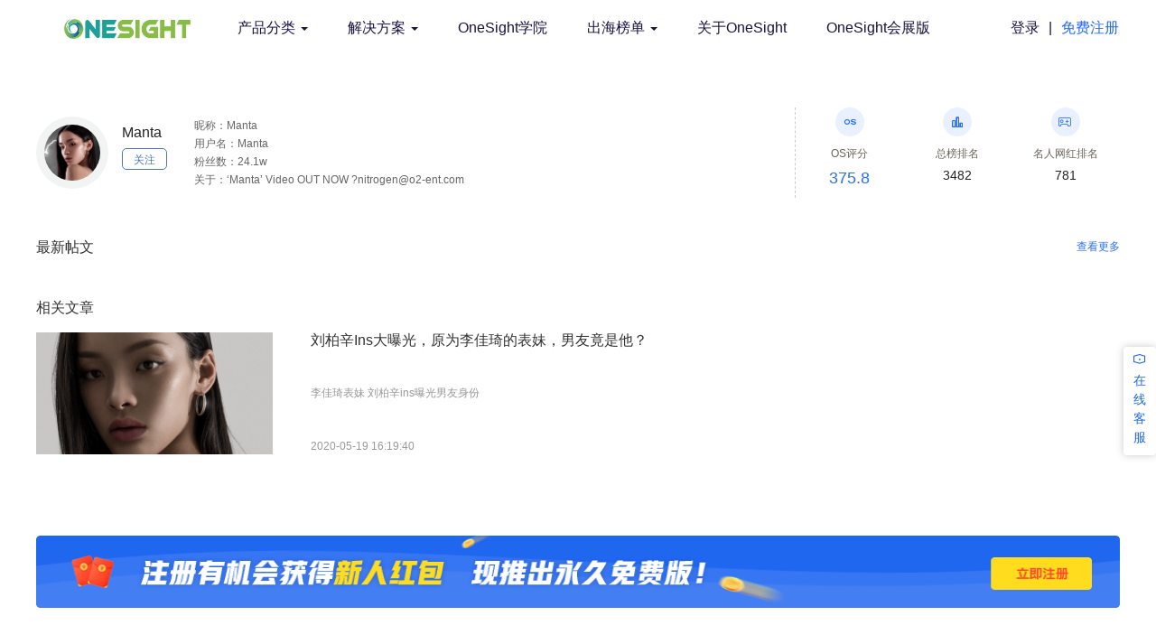

--- FILE ---
content_type: text/html
request_url: https://onesight.com/instagram/%E5%88%98%E6%9F%8F%E8%BE%9B/
body_size: 4794
content:
<html>
<head>
    <meta charset="utf-8">
    <meta name="viewport" content="width=device-width, initial-scale=1">
    <title id="index_title"></title>
    <meta name="Description" content="刘柏辛Lexie，作品：《2029》《Manta》">
    <meta name="keywords" content="刘柏辛">
    <link rel="stylesheet" href="https://cdn.bootcdn.net/ajax/libs/twitter-bootstrap/3.3.7/css/bootstrap.min.css">
    <link rel="stylesheet" href="https://resimg.onesight.com/www.onesight.com/web_static_5/css/reset.css">
    <!-- <link rel="stylesheet" href="https://resimg.onesight.com/www.onesight.com/web_static_5/css/index.css"> -->
    <link rel="stylesheet" href="/templets/default/static/css/index_v5.1.css">
    
<link rel="stylesheet" href="/templets/default/static/css/reset_v5.1.css">
<link rel="stylesheet" href="/templets/default/static/css/pagedetail_v5.1.css">
<link rel="stylesheet" href="/templets/default/static/css/common_v5.1.css">
<link rel="stylesheet" href="/templets/default/static/css/common_banner_button_v5.1.css">

    <!-- favicon -->
    <link rel="icon" type="image/png"
        href="https://resimg.onesight.com/www.onesight.com/web_static_5/img/logo/favicon.ico" />
    <link href="https://resimg.onesight.com/www.onesight.com/web_static_5/img/logo/favicon-16x16.png"
        rel="apple-touch-icon" sizes="16x16" />
    <link href="https://resimg.onesight.com/www.onesight.com/web_static_5/img/logo/favicon-32x32.png"
        rel="apple-touch-icon" sizes="32x32" />
    <link rel="stylesheet" href="https://at.alicdn.com/t/font_1554103_fe8pj0cf3.css">
    <meta property="og:title" content="">
    <meta property="og:description" content="刘柏辛Lexie，作品：《2029》《Manta》">
    <meta property="og:url" content="https://www.onesight.com/">
    <meta property="og:locale" content="zh_CN">
    <meta property="og:site_name" content="onesight">
    <meta property="og:type" content="website">
</head>

<body>
    <!-- 导航条 navbar -->
<div class="nav_banner_wrap">
    <nav class="navbar navbar-default max_width1200" role="navigation">
        <div class="navbar-header">
            <button class="navbar-toggle" type="button" data-toggle="collapse" data-target="#menu">
                <span class="sr-only">展开导航</span>
                <span class="icon-bar"></span>
                <span class="icon-bar"></span>
                <span class="icon-bar"></span>
            </button>
            <a href="/" class="navbar-brand">
                <img  src="https://resimg.onesight.com/www.onesight.com/web_static_5/img/logo/logo.png"
                    alt="OneSight logo">
            </a>
        </div>
        <div class="collapse navbar-collapse" id="menu">
            <ul class="nav navbar-nav">
                <li class="dropdown">
                    <a href="/product/" class="dropdown-toggle" data-toggle="dropdown">产品分类
                <b class='caret'></b>
                    </a>
                    <ul class="dropdown-menu">
                        <li class="title">产品分类</li>
                        
                        <li><a href="/product/analysis/">数据分析</a></li>
                        
                        <li><a href="/product/operation/">内容运营</a></li>
                        
                        <li><a href="/product/redirect/">流量获取</a></li>
                        
                        <li><a href="/product/management/">电商管理</a></li>
                        
                    </ul>
                </li><li class="dropdown">
                    <a href="/solution/" class="dropdown-toggle" data-toggle="dropdown">解决方案
                <b class='caret'></b>
                    </a>
                    <ul class="dropdown-menu">
                        <li class="title">解决方案</li>
                        
                        <li><a href="/solution/data_management/">搭建管理监测体系</a></li>
                        
                        <li><a href="/solution/content_distribution/">内容发布协同办公</a></li>
                        
                        <li><a href="/solution/referral_traffic/">多渠道引流获客</a></li>
                        
                        <li><a href="/solution/public_opinion/">定制舆情监测系统</a></li>
                        
                    </ul>
                </li><li class="dropdown">
                    <a href="/colleges/" >OneSight学院
                
                    </a>
                    <ul class="dropdown-menu">
                        <li class="title">OneSight学院</li>
                        
                        <li><a href="/colleges/category/1/">跨境电商</a></li>
                        
                        <li><a href="/colleges/category/2/">海外平台</a></li>
                        
                        <li><a href="/colleges/category/3/">产品指南</a></li>
                        
                        <li><a href="/colleges/category/64/">行业动态</a></li>
                        
                    </ul>
                </li><li class="dropdown">
                    <a href="/sealist/" class="dropdown-toggle" data-toggle="dropdown">出海榜单
                <b class='caret'></b>
                    </a>
                    <ul class="dropdown-menu">
                        <li class="title">出海榜单</li>
                        
                        <li><a href="/celebrity/facebook/">名人榜</a></li>
                        
                        <li><a href="/海外社交媒体热门话题/">话题榜单</a></li>
                        
                        <li><a href="/oversea/">出海企业榜</a></li>
                        
                    </ul>
                </li><li class="dropdown">
                    <a href="/about/" >关于OneSight
                
                    </a>
                    <ul class="dropdown-menu">
                        <li class="title">关于OneSight</li>
                        
                    </ul>
                </li><li class="dropdown">
                    <a href="/ExpoPro/" >OneSight会展版
                
                    </a>
                    <ul class="dropdown-menu">
                        <li class="title">OneSight会展版</li>
                        
                    </ul>
                </li>
            </ul>
            <div class="float-md-right navbar-right">
                <div class="input-group">
                    <ul class="nav navbar-nav">
                        <li>
                            <a href="/login">登录</a>
                        </li>
                        <li>
                            <a class="line" href="javascript:;">|</a>
                        </li>
                        <li>
                            <a href="/register">免费注册</a>
                        </li>
                    </ul>
                </div>
            </div>
        </div>
    </nav>
</div>
    
    <div class="pagedetail_wrap pc_container">
        <div class="pagedetail_top_wrap">
            <div class="page_info_wrap">
                <div class="page_icon_wrap">
                    <img  src="https://fstorecn1.onesight.com/page/images/e8/6f/e8f13515e2f31a8c700c508a938de6fa-page-2.png" alt="">
                </div>
                <div class="page_name ellipsis">
                    <p>Manta</p>
                    <span data-platform="instagram" data-pageid="17841400782228302" class="view_more foll_btn">关注</span>
                </div>
                <div class="page_info">
                    <span class="ellipsis">昵称：Manta</span>
                    <span class="ellipsis">用户名：Manta</span>
                    <span class="ellipsis">粉丝数：24.1w</span>
                    <span class="ellipsis">关于：‘Manta’ Video OUT NOW 
?nitrogen@o2-ent.com</span>
                </div>
            </div>
            <div class="score_rank_wrap tiktok_center">
                
                <div class="os_score" onclick="gotoCloud(0, 'instagram'); ">
                    <i class="iconfont iconos"></i>
                    <span>OS评分</span>
                    <span>375.8</span>
                </div>
                <div onclick="gotoCloud(1, 'instagram');">
                    <i class="iconfont iconpaiming"></i>
                    <span>总榜排名</span>
                    <span>3482</span>
                </div>
                <div onclick="gotoCloud(2, 'instagram', '56');">
                    <!-- 这里的icon需要根据不同行业去显示 -->
                    <i class="iconfont iconshoujiyouxirenqun"></i>
                    <span>名人网红排名</span>
                    <span>781</span>
                </div>
                
                
            </div>
        </div>        
        <div class="newest_post_title_wrap">
            <!-- youtube是最新视频 -->
            <h3 class="newest_post_title">最新帖文</h3>
            <span class="view_more" data-username="barackobama" data-platform="instagram" data-pageid="17841400782228302">查看更多</span>
        </div>
        
        <div class="newest_post_wrap">
                
                
        </div>
                
        <h3 class="article_title">相关文章</h3>
        
        <div class="article_wrap">
            <a href='/colleges/details/刘柏辛ins'><div class='article_item'><img src='https://yiwanghutong.oss-accelerate.aliyuncs.com/publish/256f62f5-cc09-46dd-872c-a5c59dbbce49.' alt=''><div class='article_info_wrap'><h4 class='ellipsis'>刘柏辛Ins大曝光，原为李佳琦的表妹，男友竟是他？</h4><p class='message ellipsis'>李佳琦表妹 刘柏辛ins曝光男友身份</p><p class='time'>2020-05-19 16:19:40</p></div></div></a>
        </div>
        
    </div>

<div id="customer_service">
    <!-- <a href="/activity" class="activity">
        <img  src="//templets/default/static/img/index/hongbao.png" />
    </a> -->
    <a href='javascript:;' onclick='easemobim.bind()' class="kefu">
        <div class="box top">
            <p class="iconfont">
                <i class="iconfont iconicon-test"></i>
            </p>
            <p>在</p>
            <p>线</p>
            <p>客</p>
            <p>服</p>
        </div>
    </a>
</div>
<section class="register_ad">
    <div class="register_ad_wrap min_width1200 max_width1200">
        <a href="/register">
            <img  src="/templets/default/static/img/index/sl.png" />
        </a>
    </div>
</section>
<div class="footer">
        <div class="footer_wrap max_width1050">
            <div class="footer_top">
                <div class="footer_info">
                    <div class="com_name">
                        <span class="iconfont pass">
                            <img
                                src="https://resimg.onesight.com/www.onesight.com/web_static_5/img/logo/favicon-32x32.png">
                        </span>
                        <span>一网互通（北京）科技有限公司</span>
                    </div>
                    <div class="com_address">
                        <span class="iconfont icondingwei pass"></span>
                        <span>北京市朝阳区惠河南街四惠大厦6016E</span>
                    </div>
                    <div class="com_tel">
                        <span class="iconfont iconicon-test_1 pass"></span>
                        <span><a href="tel:010-85818058">010-85818058 </a> (工作日)</span>
                    </div>
                    <div class="com_tel">
                        <span class="iconfont pass"></span>
                        <span><a href="tel:13263370075">13263370075 </a> (24小时)</span>
                    </div>
                    <div class="com_email">
                        <span class="iconfont iconmail_fill pass"></span>
                        <span><a href="mailto:info@onesight.com">info@onesight.com</a></span>
                    </div>
                    <div class="com_link">
                        <span>
                            <a href="https://www.facebook.com/OneSightTech/" target="__black" class="iconfont iconfa-copy"></a>
                            <a href="https://twitter.com/yiwanghutong" target="__black" class="iconfont iconttww"></a>
                            <a href="https://www.linkedin.com/company/onesighttech/" target="__black" class="iconfont iconlinkedin2"></a>
                            <a href="https://weibo.com/u/6579451885" target="__black" class="iconfont iconweibo"></a>
                        </span>
                    </div>
                </div>
                <div class="footer_qr_code">
                    <div class="wechat">
                        <p class="p_top">微 信 公 众 号</p>
                        <img  src="/templets/default/static/img/footer/wetch1.jpg" alt="" />
                        <p class="p_bottom">扫TA学习更多干货</p>
                    </div>
                    <div class="Official">
                        <p class="p_top">官 方 微 信</p>
                        <img  src="/templets/default/static/img/footer/wechat2.jpeg" alt="" />
                        <p class="p_bottom">进群交流指导</p>
                    </div>
                </div>
            </div>
            <div class="footer_bottom">
                <span>© Copyright Onesight (Beijing) Technology Co., Limited </span>
                <a id="footer_ICP" target="_blank" href="https://beian.miit.gov.cn/">京ICP备 18026023号-1</a>
            </div>
        </div>
    </div>
</body>
<script>
    var nav_banner_wrap_dom = document.getElementsByClassName('nav_banner_wrap');
    window.onscroll = function () {
        //为了保证兼容性，这里取两个值，哪个有值取哪一个
        //scrollTop就是触发滚轮事件时滚轮的高度
        var scrollTop = document.documentElement.scrollTop || document.body.scrollTop;
        if (scrollTop < 5) {
            nav_banner_wrap_dom ? nav_banner_wrap_dom[0].style.borderBottom = 'none' : '';
        } else {
            nav_banner_wrap_dom ? nav_banner_wrap_dom[0].style.borderBottom = '1px solid #D8D8D8' : '';
        }
    }
</script>

<script>
    let login_username = window.localStorage.getItem('login_username') || '未知';
    let login_code = window.localStorage.getItem('login_code') || '未知';
    let phone_email = window.localStorage.getItem('phone_email') || '未知'; //新
    window.easemobim = window.easemobim || {};
    easemobim.config = {
        configId: '5d4c5ad5-b9f8-4b99-8b57-8b2daa82e484',
        visitor: {
            trueName: login_username,
            userNickname: phone_email,  // 替
            description: login_code,
        },
        hide: true,
        autoConnect: true
    };
</script>
<script src='https://kefu.easemob.com/webim/easemob.js'></script>
<!-- Global site tag (gtag.js) - Google Analytics -->
<script async src="https://www.googletagmanager.com/gtag/js?id=UA-117502304-1"></script>
<script>
    window.dataLayer = window.dataLayer || [];
    function gtag() { dataLayer.push(arguments); }
    gtag('js', new Date());

    gtag('config', 'UA-117502304-1');
</script>
<script>
    var _hmt = _hmt || [];
    (function () {
        var hm = document.createElement("script");
        hm.src = "https://hm.baidu.com/hm.js?de54ce2a5623271aee517a42373522a8";
        var s = document.getElementsByTagName("script")[0];
        s.parentNode.insertBefore(hm, s);
    })();
</script>

<script src="/templets/default/static/lib/jquery/jquery-3.2.1.min.js"></script>
<script src="https://cdn.bootcdn.net/ajax/libs/twitter-bootstrap/3.3.7/js/bootstrap.min.js"></script>
<script src="/templets/default/static/js/common_v5.1.js"></script>
<script src="/templets/default/static/js/auth_v5.1.js"></script>
<script src="/templets/default/static/js/pagedetail_v5.1.js"></script>

</html>

--- FILE ---
content_type: text/html
request_url: https://kefu.easemob.com/webim/im_cached.html?v=re.yxgn.0.4.13
body_size: 670
content:
<!doctype html><html><head><meta charset="utf-8"><meta http-equiv="X-UA-Compatible" content="IE=Edge"/><meta name="format-detection" content="telephone=no"/><meta name="viewport" content="width=device-width,viewport-fit=cover,initial-scale=1,minimum-scale=1,maximum-scale=1,user-scalable=no"/><meta name="apple-mobile-web-app-capable" content="yes"><link href="static/css/im.css?v=__WEBIM_PLUGIN_VERSION__" rel="stylesheet"/><script src="static/js/lib/jquery.min.js" defer="defer"></script></head><body><iframe id="cross-origin-iframe" class="hide"></iframe><script src="static/js/lib/strophe-1.2.8.min.js" defer="defer"></script><script defer="defer" src="static/js/496.js"></script><script defer="defer" src="static/js/main.js"></script></body></html>

--- FILE ---
content_type: text/html
request_url: https://statistics.onesight.com/index.html?code=null&token=null&username=null&href=https%3A%2F%2Fonesight.com%2Finstagram%2F%25E5%2588%2598%25E6%259F%258F%25E8%25BE%259B%2F&date=1766378452445&version=5.1&timespan=10000&sessionid=1766378452445&access=null
body_size: -133
content:
ss


--- FILE ---
content_type: text/css
request_url: https://resimg.onesight.com/www.onesight.com/web_static_5/css/reset.css
body_size: 806
content:
@charset "utf-8";html,body,div,span,object,iframe,h1,h2,h3,h4,h5,h6,p,blockquote,pre,abbr,address,cite,code,del,dfn,em,img,ins,kbd,q,samp,small,strong,sub,sup,var,b,i,dl,dt,dd,ol,ul,li,fieldset,form,label,legend,table,caption,tbody,tfoot,thead,tr,th,td,article,aside,canvas,details,figcaption,figure,footer,header,hgroup,menu,nav,section,summary,time,mark,audio,video{margin:0;padding:0;border:0;outline:0;outline-style:none;vertical-align:middle;word-break:break-word}h1,h2,h3,h4,h5,h6{font-weight:normal}html,body{height:100%!important;min-height:100%;width:100%;background:#fff}body{font-family:"Chinese Quote",-apple-system,BlinkMacSystemFont,"Segoe UI","PingFang SC","Hiragino Sans GB","Microsoft YaHei","Helvetica Neue",Helvetica,Arial,sans-serif,"Apple Color Emoji","Segoe UI Emoji","Segoe UI Symbol";-webkit-font-smoothing:antialiased;-moz-osx-font-smoothing:grayscale;font-size:14px;font-variant:tabular-nums;line-height:1.5}code{font-family:source-code-pro,Menlo,Monaco,Consolas,"Courier New",monospace}#root{min-height:100%}ul,ol{list-style:none}a{text-decoration:none;color:rgba(0,0,0,0.65)}b,strong,i,em{font-weight:normal;font-style:normal}fieldset,img{border:0;vertical-align:middle}span{display:inline-block}legend{color:#000}button,input,select,textarea{font-size:100%}button,input,optgroup,select,textarea{padding:0;margin:0;font:inherit;color:inherit;outline:0}button,html input[type="button"],input[type="reset"],input[type="submit"]{-webkit-appearance:button;cursor:pointer;border:0}button::-moz-focus-inner,input::-moz-focus-inner{padding:0;border:0}.clearfix::after{content:"";height:0;line-height:0;display:block;visibility:hidden;clear:both}.clearfix{*zoom:1}.floatL{float:left}.floatR{float:right}.text_left{text-align:left}.text_center{text-align:center}.text_right{text-align:right}.text-overflow{display:block;word-break:keep-all;white-space:nowrap;overflow:hidden;text-overflow:ellipsis}

--- FILE ---
content_type: text/css
request_url: https://onesight.com/templets/default/static/css/index_v5.1.css
body_size: 5921
content:
/* base */
/* nav */
.nav_banner_wrap {
    background-color: #ffffff;
    position: fixed;
    width: 100%;
    z-index: 100;
}
.nav_banner_wrap .navbar-brand>img {
    width: 140px;
    height: 22px;
    display: inline-block;
}
.navbar-default {
    background-color: #ffffff;
    border-color: #ffffff;
}
.navbar-default .navbar-nav>li>a {
    padding: 20px 22px;
    color: #191140;
    font-weight: 400;
    font-size: 16px;
}
.navbar-default .navbar-nav>li.dropdown li a {
    padding: 10px 20px;
    color: #191140;
}
.navbar-default .navbar-nav>li.dropdown li a:hover,
.navbar-default .navbar-nav>li>a:hover {
    color: #2468F1;
    background-color: #FFFFFF;
}
.navbar-default .navbar-brand {
    padding: 20px 30px;
}
.float-md-right .navbar-nav>li>a {
    padding-right: 0;
    padding-left: 0;
}
.float-md-right .navbar-nav>li:last-child>a {
    color: #2468F1;
}
.navbar-default .float-md-right .navbar-nav>li>a.line {
    padding-right: 10px;
    padding-left: 10px;
}

/* footer */
.footer {
    height: 300px;
    background-color: #000000;
    background-image: url(../img/footer/footer.png);
    background-repeat: no-repeat;
    background-position: 0;
    position: relative;
    color: #A9A9B7;
    font-size: 14px;
    overflow: hidden;
}
.footer .footer_wrap {
    height: 100%;
}
.footer .footer_wrap .footer_top {
    height: 245px;
    display: -webkit-box;
    display: -moz-box;
    display: -ms-flexbox;
    display: -webkit-flex;
    display: flex;
    -webkit-box-align: center;
    -moz-align-items: center;
    -webkit-align-items: center;
    align-items: center;
    -webkit-box-pack: justify;
    -moz-justify-content: space-between;
    -webkit-justify-content: space-between;
    justify-content: space-between;
    /* padding: 0 100px; */

}
.footer .footer_wrap .footer_top .footer_info .pass {
    width: 25px;
}
.footer .footer_wrap .footer_top .footer_info .pass img {
    width: 22px;
}
.footer .footer_wrap .footer_top .footer_info .com_name {
    margin-bottom: 23px;
    font-size: 14px;
    color: #ffffff;
}
.footer .footer_wrap .footer_top .footer_info .com_address,
.footer .footer_wrap .footer_top .footer_info .com_tel,
.footer .footer_wrap .footer_top .footer_info .com_email {
    margin-bottom: 10px;
    line-height: 1;
}
.footer .footer_wrap .footer_top .footer_info .com_address a,
.footer .footer_wrap .footer_top .footer_info .com_name a,
.footer .footer_wrap .footer_top .footer_info .com_tel a,
.footer .footer_wrap .footer_top .footer_info .com_email a {
    font-size: 12px;
    color: #A9A9B7;
}
.footer .footer_wrap .footer_top .footer_info .com_link a {
    color: #A9A9B7;
    font-size: 18px;
    margin-right: 24px;
    outline: none;
}
.footer .footer_wrap .footer_top .footer_qr_code {
    display: -webkit-box;
    display: -moz-box;
    display: -ms-flexbox;
    display: -webkit-flex;
    display: flex;
    -webkit-box-pack: center;
    -moz-justify-content: center;
    -webkit-justify-content: center;
    justify-content: center;
    -webkit-box-align: center;
    -moz-align-items: center;
    -webkit-align-items: center;
    align-items: center;
    text-align: center;
}
.footer_top .footer_qr_code .wechat {
    margin-right: 70px;
}
.footer_top .footer_qr_code .p_top {
    margin-bottom: 12px;
}
.footer_top .footer_qr_code .p_bottom {
    margin-top: 12px;
}
.footer_top .footer_qr_code img {
    width: 90px;
    height: 90px;
}
.footer .footer_wrap .footer_bottom {
    display: -webkit-box;
    display: -moz-box;
    display: -ms-flexbox;
    display: -webkit-flex;
    display: flex;
    -webkit-box-pack: center;
    -moz-justify-content: center;
    -webkit-justify-content: center;
    justify-content: center;
    -webkit-box-align: center;
    -moz-align-items: center;
    -webkit-align-items: center;
    align-items: center;
    border-top: 1px solid rgba(255, 255, 255, .1);
    height: 54px;
    text-align: center;
    font-size: 14px;
    color: #999999;
}
.footer .footer_wrap .footer_bottom a {
    color: #999999;
    font-size: 14px;
}
.Index_PC .carousel-indicators {
    bottom: 70px;
}
.Index_MO .banner .carousel-indicators li,
.Index_PC .carousel-indicators li {
    width: 40px;
    height: 4px;
    background: #A7C3F9;
    border: none;
}
.Index_MO .banner .carousel-indicators .active,
.Index_PC .carousel-indicators .active {
    width: 40px;
    height: 4px;
    background-color: #ffffff;
}
/* 轮播图 */
.carousel-control.right,
.carousel-control.left {
    background-image: none;
}
/* Index */
.Index_PC,
.Index_MO {
    padding-top: 60px;
    display: none;
    background-color: #f8f8f8;
}

.Index_PC .banner {
    height: 440px;
    background: linear-gradient(0deg, #3278FF, #2A68E0);
    opacity: 0.81;
    position: relative;
}

.Index_PC .banner .min_width1200 {
    position: relative;
}

.Index_PC .banner .min_width1200 .carousel-inner .item:last-child .re_lo_wr {
    margin-left: -200px;
}

.Index_PC .banner .min_width1200 .re_lo_wr {
    position: absolute;
    left: 50%;
    top: 70px;
    margin-left: -126px;
    z-index: inherit;
    text-align: center;
}

.Index_PC .banner .min_width1200 .re_lo_wr>img {
    width: 79px;
    height: 79px;
}

.Index_PC .banner .min_width1200 .re_lo_wr>div>p:first-child {
    font-size: 32px;
    font-weight: 400;
    color: #FFFFFF;
    padding: 30px 0 12px;
}

.Index_PC .banner .min_width1200 .re_lo_wr>div>p:last-child {
    font-size: 18px;
    font-weight: 400;
    color: #FFFFFF;
    line-height: 20px;
    opacity: 0.7;
    padding-bottom: 26px;
}

.Index_PC .banner .min_width1200 .re_lo_wr>div>a {
    display: inline-block;
    font-size: 14px;
    font-weight: 400;
    color: #FFFFFF;
    background: rgba(34, 104, 240, 0);
    border: 1px solid #FFFFFF;
    border-radius: 4px;
    padding: 6px 18px;
}

.Index_PC .banner .min_width1200 .re_lo_wr>div>a:last-child {
    margin-left: 50px;
}

.Index_PC .banner .min_width1200 .re_lo_wr>div:last-child {
    display: -webkit-box;
    display: -moz-box;
    display: -ms-flexbox;
    display: -webkit-flex;
    display: flex;
    -webkit-box-align: center;
    -moz-align-items: center;
    -webkit-align-items: center;
    align-items: center;
    -webkit-box-pack: center;
    -moz-justify-content: center;
    -webkit-justify-content: center;
    justify-content: center;
}

.carousel-control .glyphicon-chevron-left,
.carousel-control .glyphicon-chevron-right,
.carousel-control .icon-next,
.carousel-control .icon-prev {
    font-size: 16px;
    width: 40px;
    height: 40px;
    line-height: 40px;
    text-align: center;
    border-radius: 50%;
    background-color: rgba(255, 255, 255, .4);
}

.Index_PC .card_box {
    height: 110px;
    margin: 0 auto;
}

.Index_PC .card_box .fixed_box {
    display: -webkit-box;
    display: -moz-box;
    display: -ms-flexbox;
    display: -webkit-flex;
    display: flex;
    -webkit-box-align: center;
    -moz-align-items: center;
    -webkit-align-items: center;
    align-items: center;
    -webkit-box-pack: justify;
    -moz-justify-content: space-between;
    -webkit-justify-content: space-between;
    justify-content: space-between;
    margin-top: -54px;
}

.Index_PC .card_box .card {
    width: 280px;
    height: 100%;
    border-radius: 4px;
    background-color: #FFFFFF;
    box-shadow: 0 0px 18px 0 rgba(75, 75, 75, 0.3);
    display: inline-block;
    position: relative;
}

.Index_PC .card_box .card:hover {
    box-shadow: 0 8px 24px 0 rgba(47, 67, 82, 0.15);
}

.Index_PC .card_box .card a {
    padding: 24px;
    display: block;
    height: 100%;
}

.Index_PC .card_box .card a h1 {
    font-size: 16px;
    font-weight: 400;
    color: #474964;
}

.Index_PC .card_box .card a span {
    font-size: 14px;
    font-weight: 400;
    color: #A9A9B7;
    padding-top: 8px;
}

.Index_PC .banner #myCarousel,
.banner .carousel-inner,
.banner .carousel-inner .item,
.banner .carousel-inner .item img,
.banner .carousel-inner .item .img {
    height: 100%;
}

.Index_PC .growth_system {
    text-align: center;
    padding-top: 100px;
}

.Index_PC .growth_system h1,
.Index_PC .customer_wrap h1,
.Index_PC .user_update h1 {
    padding: 0 0 40px;
    font-size: 24px;
    font-weight: 500;
    color: #042434;
    text-align: center;
}

.Index_PC .banner #PC_Carousel .carousel-inner .item:first-child .img,
.Index_PC .banner #PC_Carousel .carousel-inner .item:last-child .img {
    background-repeat: no-repeat;
    background-position: center;
    /* background-size: 100%; */
}

.Index_PC .banner #PC_Carousel .carousel-inner .item:first-child .img {
    background-image: url(../img/index/banner/pc/banner1.png);
}

.Index_PC .banner #PC_Carousel .carousel-inner .item:last-child .img {
    background-image: url(../img/index/banner/pc/banner2.png);
}

.Index_PC .user_update .user_update_wrap>ul,
.Index_PC .growth_system .growth_system_wrap>ul {
    display: -webkit-box;
    display: -moz-box;
    display: -ms-flexbox;
    display: -webkit-flex;
    display: flex;
    -webkit-box-align: center;
    -moz-align-items: center;
    -webkit-align-items: center;
    align-items: center;
    -webkit-box-pack: center;
    -moz-justify-content: center;
    -webkit-justify-content: center;
    justify-content: center;
}

.Index_PC .user_update_wrap>ul li,
.Index_PC .growth_system_wrap>ul li {
    margin-right: 200px;
}

.Index_PC .user_update_wrap>ul li:last-child,
.Index_PC .growth_system_wrap>ul li:last-child {
    margin-right: 0px;
}

.Index_PC .user_update_wrap>ul li a .iconfont,
.Index_PC .growth_system_wrap>ul li a .iconfont {
    display: inline-block;
    width: 62px;
    height: 62px;
}

.Index_PC .growth_system_wrap>ul li:nth-child(1) a .iconfont {
    background-image: url(../img/index/icon/yl.png);
    background-repeat: no-repeat;
    background-position: center;
    background-size: 100%;
}

.Index_PC .growth_system_wrap>ul li:nth-child(2) a .iconfont {
    background-image: url(../img/index/icon/fx.png);
    background-repeat: no-repeat;
    background-position: center;
    background-size: 100%;
}

.Index_PC .growth_system_wrap>ul li:nth-child(3) a .iconfont {
    background-image: url(../img/index/icon/yy.png);
    background-repeat: no-repeat;
    background-position: center;
    background-size: 100%;
}

.Index_PC .growth_system_wrap>ul li:nth-child(1).active .iconfont {
    background-image: url(../img/index/icon/yl_active.png);
}

.Index_PC .growth_system_wrap>ul li:nth-child(2).active .iconfont {
    background-image: url(../img/index/icon/fx_active.png);
}

.Index_PC .growth_system_wrap>ul li:nth-child(3).active .iconfont {
    background-image: url(../img/index/icon/yy_active.png);
}

.Index_PC .user_update_wrap>ul li a p,
.Index_PC .growth_system_wrap>ul li a p {
    font-size: 16px;
    font-weight: 500;
    color: #2D2D33;
    padding: 6px 3px;
}

.Index_PC .user_update_wrap>ul li.active a p,
.Index_PC .growth_system_wrap>ul li.active a p {
    color: #2268F0;
}

.Index_PC .user_update_wrap>ul li a .line,
.Index_PC .growth_system_wrap>ul li a .line {
    width: 30px;
    height: 2px;
    background: #f8f8f8;
    border-radius: 1px;
}

.Index_PC .user_update_wrap>ul li a .line {
    width: 96px;
    background: #ffffff;
}

.Index_PC .growth_system_wrap>ul li.active .line {
    background: #2268F0;
}

.Index_PC .user_update_wrap>ul li.active .line {
    background: #2d7eee;
}

.Index_PC #myTabContent #drainage>div,
.Index_PC #myTabContent #analysis>div,
.Index_PC #myTabContent #operate>div {
    display: -webkit-box;

    display: -moz-box;

    display: -ms-flexbox;

    display: -webkit-flex;

    display: flex;

    -webkit-box-align: center;
    -moz-align-items: center;
    -webkit-align-items: center;
    align-items: center;
}

.Index_PC #myTabContent #drainage .left,
.Index_PC #myTabContent #drainage .right,
.Index_PC #myTabContent #analysis .left,
.Index_PC #myTabContent #analysis .right,
.Index_PC #myTabContent #operate .left,
.Index_PC #myTabContent #operate .right {
    width: 50%;
}

.Index_PC #myTabContent #drainage .right {
    text-align: right;
}

.Index_PC #myTabContent {
    margin-top: 40px;
}

.Index_PC #myTabContent .left h3 {
    font-size: 22px;
    font-weight: 500;
    color: #042434;
    margin-bottom: 25px;
    text-align: left;
}

.Index_PC #myTabContent .left li {
    width: 87%;
    height: 108px;
    background: #f8f8f8;
    border-radius: 4px;
    text-align: left;
    margin: 8px 0;
    cursor: pointer;
}

.Index_PC #myTabContent .left li.active {
    box-shadow: 0px 0px 8px rgba(153, 153, 153, 0.5);
    background-color: #ffffff;
}

.Index_PC #myTabContent .left li.active a .tab_content p {
    color: #2268F0;
}

.Index_PC #myTabContent .left li.active a .tab_icon span .iconfont {
    color: #2268F0;
}

.Index_PC #myTabContent .left li.active a .tab_content p {
    color: #2268F0;
}

.Index_PC #myTabContent .left li.active a .tab_icon span {
    background-color: rgba(34, 104, 240, 0.2);
}

.Index_PC #myTabContent .left li a {
    display: -webkit-box;
    display: -moz-box;
    display: -ms-flexbox;
    display: -webkit-flex;
    display: flex;
    -webkit-box-align: center;
    -moz-align-items: center;
    -webkit-align-items: center;
    align-items: center;
    padding: 17px 26px;
}

.Index_PC #myTabContent .left li a .tab_icon span {
    display: -webkit-box;

    display: -moz-box;

    display: -ms-flexbox;

    display: -webkit-flex;

    display: flex;

    -webkit-box-pack: center;
    -moz-justify-content: center;
    -webkit-justify-content: center;
    justify-content: center;
    -webkit-box-align: center;
    -moz-align-items: center;
    -webkit-align-items: center;
    align-items: center;
    width: 44px;
    height: 44px;
    background-color: rgba(197, 197, 197, 0.2);
    border-radius: 50%;
    margin-right: 22px;
    text-align: center;
}

.Index_PC #myTabContent .left li a .tab_icon span img {
    width: 18px;
    height: 18px;
    color: #999999;
}

.Index_PC #myTabContent .left li a .tab_content p {
    font-size: 18px;
    font-weight: 500;
    color: #5B5B5B;
}

.Index_PC #myTabContent .left li a .tab_content span {
    font-size: 14px;
    font-weight: 400;
    color: #A9A9B7;
    margin-top: 5px;
}

.Index_PC #myTabContent .right .tab-pane,
.Index_PC #myTabContent .right .tab-pane img {
    height: 368px;
}

.Index_PC .user_update {
    padding-top: 100px;
    text-align: center;
    background-color: #ffffff;
}

.Index_PC .user_update_wrap>ul li:nth-child(1) a .iconfont,
.Index_PC .user_update_wrap>ul li:nth-child(2) a .iconfont,
.Index_PC .user_update_wrap>ul li:nth-child(3) a .iconfont,
.Index_PC .user_update_wrap>ul li:nth-child(4) a .iconfont {
    background-repeat: no-repeat;
    background-position: center;
    background-size: 100%;
}

.Index_PC .user_update_wrap>ul li:nth-child(1) a .iconfont {
    background-image: url(../img/index/icon/01.png);
}

.Index_PC .user_update_wrap>ul li:nth-child(2) a .iconfont {
    background-image: url(../img/index/icon/02.png);
}

.Index_PC .user_update_wrap>ul li:nth-child(3) a .iconfont {
    background-image: url(../img/index/icon/03.png);
}

.Index_PC .user_update_wrap>ul li:nth-child(4) a .iconfont {
    background-image: url(../img/index/icon/04.png);
}

.Index_PC .user_update_wrap>ul li:nth-child(1).active .iconfont {
    background-image: url(../img/index/icon/01_active.png);
}

.Index_PC .user_update_wrap>ul li:nth-child(2).active .iconfont {
    background-image: url(../img/index/icon/02_active.png);
}

.Index_PC .user_update_wrap>ul li:nth-child(3).active .iconfont {
    background-image: url(../img/index/icon/03_active.png);
}

.Index_PC .user_update_wrap>ul li:nth-child(4).active .iconfont {
    background-image: url(../img/index/icon/04_active.png);
}

.Index_PC #user_update_TabContent .tab-pane>div {
    display: -webkit-box;

    display: -moz-box;

    display: -ms-flexbox;

    display: -webkit-flex;

    display: flex;

    -webkit-box-align: center;
    -moz-align-items: center;
    -webkit-align-items: center;
    align-items: center;
}

.Index_PC #user_update_TabContent {
    padding-top: 38px;
}

.Index_PC #user_update_TabContent .user_update_left,
.Index_PC #user_update_TabContent .user_update_right {
    width: 50%;
    text-align: left;
}

/* .Index_PC #user_update_TabContent .user_update_left img {
    width: 503px;
    height: 339px;
} */

.Index_PC #user_update_TabContent .user_update_right {
    text-align: left;
    padding-left: 6%;
}

.Index_PC #user_update_TabContent .user_update_right h3 {
    font-size: 26px;
    font-weight: 500;
    color: #191140;
    padding-bottom: 25px;
}

.Index_PC #user_update_TabContent .user_update_right p.title {
    color: #1A1241;
    padding-bottom: 15px;
    font-weight: 600;
}

.Index_PC #user_update_TabContent .user_update_right p {
    font-size: 14px;
    font-weight: 400;
    color: #88889A;
    padding-bottom: 28px;
}


.Index_PC #user_update_TabContent .user_update_right a {
    font-size: 14px;
    font-weight: 400;
    color: #FFFFFF;
    padding: 12px 20px;
    background: #2067F0;
    border-radius: 4px;
}

.Index_PC .customer {
    background-color: #ffffff;
}

.Index_PC .customer_wrap h1 {
    padding-top: 100px;
    padding-bottom: 40px;
}

.Index_PC .customer_wrap .customer_img_wrap {
    display: -webkit-box;

    display: -moz-box;

    display: -ms-flexbox;

    display: -webkit-flex;

    display: flex;

    -webkit-box-align: center;
    -moz-align-items: center;
    -webkit-align-items: center;
    align-items: center;
    -webkit-box-pack: wrap;
    -moz-flex-wrap: wrap;
    -webkit-flex-wrap: wrap;
    flex-wrap: wrap;
    -webkit-box-pack: justify;
    -moz-justify-content: space-between;
    -webkit-justify-content: space-between;
    justify-content: space-between;
}

.Index_PC .customer_wrap .customer_img_wrap img {
    width: 130px;
    height: auto;
    margin: 16px 22px;
}

/* .Index_PC .customer_wrap .customer_img_wrap>div {
    width: 16%;
    text-align: center;
    margin-bottom: 40px;
} */

/* .Index_PC .customer_wrap .customer_img_wrap>div img {
    width: 90px;
    height: 46px;
} */

.register_ad {
    background-color: #ffffff;
    padding-bottom: 40px;
    padding-top: 60px;
}

.register_ad .register_ad_wrap img {
    width: 100%;
    height: 80px;
}

/* .Index_MO */
.Index_MO {
    padding-top: 50px;
}

.Index_MO .banner {
    width: 100%;
    height: 220px;
    background: linear-gradient(0deg, #3278FF, #2A68E0);
    opacity: 0.81;
    position: relative;
}

.Index_MO .banner .re_lo_wr {
    position: absolute;
    z-index: inherit;
    left: 50%;
    top: 30px;
    margin-left: -100px;
    text-align: center;
}

.Index_MO .banner .carousel-inner .item:last-child .re_lo_wr {
    margin-left: -130px;
}

.Index_MO .banner .re_lo_wr>img {
    width: 40px;
    height: 40px;
}

.Index_MO .banner .re_lo_wr>div p:first-child {
    font-size: 16px;
    font-weight: 400;
    color: #FFFFFF;
    padding: 20px 0 9px;
}

.Index_MO .banner .re_lo_wr>div p:last-child {
    font-size: 12px;
    font-weight: 400;
    color: rgba(255, 255, 255, .7);
    line-height: 20px;
    padding-bottom: 11px;
}

.Index_MO .banner .re_lo_wr>div a {
    font-size: 11px;
    font-weight: 400;
    color: #FFFFFF;
    padding: 6px 19px;
    background: rgba(34, 104, 240, 0);
    border: 1px solid #FFFFFF;
    border-radius: 4px;
    margin-right: 16px;
}

.Index_MO .banner .re_lo_wr>div a:last-child {
    margin-right: 0;
}

.Index_MO .card_box .fixed_box {
    display: -webkit-box;

    display: -moz-box;

    display: -ms-flexbox;

    display: -webkit-flex;

    display: flex;

    -webkit-box-pack: wrap;
    -moz-flex-wrap: wrap;
    -webkit-flex-wrap: wrap;
    flex-wrap: wrap;
    padding: 9px;
}

.Index_MO .card_box .fixed_box .card {
    vertical-align: bottom;
    height: 62px;
    width: 45vw;
    margin: 4px 1vw;
    border-radius: 4px;
    background-color: #FFFFFF;
    box-shadow: 0 4px 16px 0 rgba(47, 67, 82, 0.1);
    display: inline-block;
    position: relative;
}

.Index_MO .card_box .fixed_box .card a {
    padding: 16px;
    display: block;
    height: 100%;
}

.Index_MO .card_box .fixed_box .card a h1 {
    font-size: 14px;
    font-weight: 400;
    color: #474964;
    padding-bottom: 5px;
}

.Index_MO .card_box .fixed_box .card a span {
    font-size: 10px;
    font-weight: 400;
    color: #A9A9B7;
}

.Index_MO .growth_system {
    padding: 35px 15px 35px;
}

.Index_MO .growth_system>h1 {
    font-size: 14px;
    font-weight: 500;
    color: #032333;
    text-align: center;
    margin-bottom: 28px;
}

.Index_MO .growth_system .panel {
    background-color: #f8f8f8;
}

.Index_MO .growth_system_wrap .panel>div h4 a.collapsed {
    font-size: 14px;
    font-weight: 500;
    color: #333333;
}

.Index_MO .growth_system_wrap .panel>div h4 a {
    display: inline-block;
    color: #2268F0;
    font-size: 14px;
    font-weight: 500;
    width: 100%;
    padding: 10px 0;
}

.Index_MO .growth_system_wrap .panel:last-child {
    border-bottom: none;
}

.Index_MO .growth_system_wrap .panel-title a .iconfont {
    display: inline-block;
    width: 36px;
    height: 36px;
    margin-right: 10px;
}

.Index_MO .growth_system_wrap .panel:nth-child(1)>div h4 a .iconfont {
    background-image: url(../img/index/icon/yl_active.png);
    background-repeat: no-repeat;
    background-position: center;
    background-size: 100%;
}

.Index_MO .growth_system_wrap .panel:nth-child(2)>div h4 a .iconfont {
    background-image: url(../img/index/icon/fx_active.png);
    background-repeat: no-repeat;
    background-position: center;
    background-size: 100%;
}

.Index_MO .growth_system_wrap .panel:nth-child(3)>div h4 a .iconfont {
    /* background-image: url(../img/index/icon/yy.png); */
    background-image: url(../img/index/icon/yy_active.png);

    background-repeat: no-repeat;
    background-position: center;
    background-size: 100%;
}

.Index_MO .growth_system_wrap .panel:nth-child(1)>div h4 a.collapsed .iconfont {
    /* background-image:  url(../img/index/icon/yl_active.png); */
    background-image: url(../img/index/icon/yl.png);

}

.Index_MO .growth_system_wrap .panel:nth-child(2)>div h4 a.collapsed .iconfont {
    /* background-image: url(../img/index/icon/fx_active.png); */
    background-image: url(../img/index/icon/fx.png);
}

.Index_MO .growth_system_wrap .panel:nth-child(3)>div h4 a.collapsed .iconfont {
    /* background-image: url(../img/index/icon/yy_active.png); */
    background-image: url(../img/index/icon/yy.png);
}

.Index_MO .growth_system_wrap .panel .top img {
    width: 85%;
    display: block;
    margin: 10px auto;
}

.Index_MO .growth_system_wrap .panel .panel-body {
    padding: 0;
}

.Index_MO .growth_system_wrap .panel .bottom li {
    width: 100%;
    height: 85px;
    background: #ffffff;
    border-radius: 4px;
    text-align: left;
    margin-bottom: 15px;
}

.Index_MO .growth_system_wrap .panel .bottom li a {
    display: -webkit-box;
    display: -moz-box;
    display: -ms-flexbox;
    display: -webkit-flex;
    display: flex;
    -webkit-box-align: center;
    -moz-align-items: center;
    -webkit-align-items: center;
    align-items: center;
    height: 100%;
    padding: 13px 22px;
}

.Index_MO .growth_system_wrap .panel .bottom li .tab_icon span {
    display: -webkit-box;

    display: -moz-box;

    display: -ms-flexbox;

    display: -webkit-flex;

    display: flex;

    -webkit-box-pack: center;
    -moz-justify-content: center;
    -webkit-justify-content: center;
    justify-content: center;
    -webkit-box-align: center;
    -moz-align-items: center;
    -webkit-align-items: center;
    align-items: center;
    width: 44px;
    height: 44px;
    background: rgba(197, 197, 197, 0.2);
    border-radius: 50%;
    margin-right: 22px;
}

.Index_MO .growth_system_wrap .panel .bottom li .tab_icon span .iconfont {
    color: #999999;
}

.Index_MO .growth_system_wrap .panel .bottom li .tab_content p {
    font-size: 14px;
    font-weight: 500;
    color: #333333;
}

.Index_MO .growth_system_wrap .panel .bottom li .tab_content span {
    font-size: 11px;
    font-weight: 400;
    color: #A9A9B7;
}

.Index_MO .user_update {
    padding-bottom: 56px;
    position: relative;
}

.Index_MO .user_update h1 {
    font-size: 14px;
    font-weight: 500;
    color: #032333;
    text-align: center;
    margin-bottom: 22px;
}

.Index_MO .user_update #user_update_Carousel {
    width: 90%;
    margin: 0 auto;
    background: #FFFFFF;
    border-radius: 4px;
    background-color: #ffffff;
    box-shadow: 0 4px 16px 0 rgba(47, 67, 82, 0.1);
}

.Index_MO #user_update_Carousel .carousel-indicators {
    bottom: -30px;
}

.Index_MO #user_update_Carousel .carousel-indicators li {
    width: 10px;
    height: 10px;
    background-color: #dddddd;
    border: #dddddd;
    margin-right: 10px;
}

.Index_MO #user_update_Carousel .carousel-indicators .active {
    background-color: #2167EF;
    border: #2167EF;
}

.Index_MO #user_update_Carousel .user_update_left img {
    display: block;
    width: 100%;
    max-width: 500px;
    margin: 0 auto;
    height: auto;
}

.Index_MO #user_update_Carousel .carousel-inner .item h1 {
    font-size: 12px;
    font-weight: 500;
    color: #5A5A5A;
    padding: 16px 0;
    margin-bottom: 0;
}

.Index_MO #user_update_Carousel .user_update_right {
    padding: 20px;
}

.Index_MO #user_update_Carousel .user_update_right h3 {
    font-size: 12px;
    font-weight: 500;
    color: #5A5A5A;
    padding: 10px 0 16px;
}

.Index_MO #user_update_Carousel .user_update_right h4 {
    font-size: 12px;
    font-weight: 400;
    color: #1A1241;
    margin-bottom: 12px;
}

.Index_MO #user_update_Carousel .user_update_right p {
    font-size: 12px;
    font-weight: 400;
    color: #87879A;
}

.Index_MO #user_update_Carousel .user_update_right .user_update_right_register {
    text-align: center;
    margin-top: 10px;
}

.Index_MO #user_update_Carousel .user_update_right .user_update_right_register a {
    font-size: 11px;
    font-weight: 400;
    color: #FFFFFF;
    padding: 6px 19px;
    background: #2268F0;
    border-radius: 4px;
}

.Index_MO .customer .customer_wrap h1 {
    font-size: 14px;
    font-weight: 500;
    color: #032333;
    text-align: center;
    margin-bottom: 22px;
    padding-top: 15px;
}

.Index_MO .customer .customer_img_wrap {
    text-align: center;
    padding-bottom: 30px;
}

.Index_MO .customer .customer_img_wrap img {
    width: 19vw;
    margin: 5px 2vw;
}


/* 公共样式 */
.max_width1200 {
    max-width: 1200px;
    margin: 0 auto;
}

.min_width1200 {
    min-width: 1200px;
}

.max_width1050 {
    max-width: 1050px;
    margin: 0 auto;
}

a {
    text-decoration: none !important;
}

/* 在线客服 */
#customer_service {
    position: fixed;
    right: 0;
    bottom: 30%;
    z-index: 2;
}
#customer_service .box .iconicon-test {
    font-size: 18px;
}

#customer_service .kefu {
    display: -webkit-box;
    display: -moz-box;
    display: -ms-flexbox;
    display: -webkit-flex;
    display: flex;
    -webkit-box-pack: center;
    -moz-justify-content: center;
    -webkit-justify-content: center;
    justify-content: center;
}
#customer_service .box {
    width: 36px;
    height: 120px;
    background: #FFFFFF;
    border-radius: 4px;
    text-align: center;
    font-size: 14px;
    font-weight: 400;
    color: #2068F0;
    box-shadow: 0 0px 8px 0 rgba(75, 75, 75, 0.3);

}
#customer_service .activity img{
    width: 70px;
    height: 51px;
    margin-bottom: 15px;
}



@media (max-width: 769px) {
    .register_ad {
        display: none;
    }

    .navbar-default .navbar-header .navbar-toggle {
        border-color: #ffffff;
        position: absolute;
        right: 15px;
    }


    .nav_banner_wrap .navbar-brand>img {
        width: 105px;
        height: 18px;
        display: inline-block;
    }

    .navbar-default .navbar-brand {
        display: inline-block;
        width: 100%;
        text-align: center;
        padding: 16px 0;
    }

    .footer {
        height: 380px;
    }

    .footer .footer_wrap .footer_bottom {
        -webkit-box-direction: normal;
        -webkit-box-orient: vertical;
        -moz-flex-direction: column;
        -webkit-flex-direction: column;
        flex-direction: column;
        font-size: 10px;
    }

    .footer .footer_wrap .footer_bottom a {
        font-size: 10px;
    }

    .footer .footer_wrap .footer_top {
        padding: 0 30px;
        -webkit-box-pack: end;
        -webkit-box-direction: reverse;
        -webkit-box-orient: vertical;
        -moz-flex-direction: column-reverse;
        -webkit-flex-direction: column-reverse;
        flex-direction: column-reverse;
        -webkit-box-align: normal;
        -moz-align-items: normal;
        -webkit-align-items: normal;
        align-items: normal;
        height: 325px;
    }

    .footer .footer_wrap .footer_top .footer_info {
        padding-bottom: 15px;
    }

    .footer .footer_wrap .footer_top .footer_info>div {
        line-height: 12px;
    }

    .footer .footer_wrap .footer_top .footer_info .com_name {
        margin-bottom: 15px;
        font-size: 12px;
    }

    .footer .footer_wrap .footer_top .footer_info .com_address,
    .footer .footer_wrap .footer_top .footer_info .com_tel,
    .footer .footer_wrap .footer_top .footer_info .com_email {
        margin-bottom: 8px;
        font-size: 10px;
        line-height: 1;
    }

    .footer_top .footer_qr_code {
        padding-top: 20px;
    }

    .footer_top .footer_qr_code img {
        width: 80px;
        height: 80px;
    }

    .footer_top .footer_qr_code .p_top {
        margin-bottom: 8px;
        font-size: 10px;
    }

    .footer_top .footer_qr_code .p_bottom {
        margin-top: 8px;
        font-size: 10px;
    }

    .navbar-default .float-md-right .navbar-nav>li>a.line {
        display: none;
    }

    .navbar-default .navbar-nav>li>a {
        padding: 10px 30px;
    }

    .navbar-default .navbar-nav>li.dropdown li a {
        display: inline-block;
        padding: 5px 40px;
    }

    .navbar-nav .open .dropdown-menu .title {
        display: none;
    }

    .navbar-nav .open .dropdown-menu li p a {
        color: #777;
    }
}

@media (min-width: 769px) {
    .footer {
        min-width: 1200px;
    }
    .navbar-nav .open .dropdown-menu {
        padding: 0 35px 20px;
    }

    .navbar-nav .open .dropdown-menu .title {
        padding: 20px 0;
        border-bottom: 1px solid #F1F1F2;
        min-width: 115px;
        font-size: 18px;
        font-weight: 600;
        color: #333333;
    }

    .navbar-nav .open .dropdown-menu.width270 .title {
        min-width: 270px;
    }

    .navbar-default .navbar-nav>li.dropdown li a {
        padding: 10px 0;
    }

    .navbar-nav .open .dropdown-menu.width270 .wrap {
        display: -webkit-box;
        display: -moz-box;
        display: -ms-flexbox;
        display: -webkit-flex;
        display: flex;
        -webkit-box-align: center;
        -moz-align-items: center;
        -webkit-align-items: center;
        align-items: center;
        -webkit-box-pack: justify;
        -moz-justify-content: space-between;
        -webkit-justify-content: space-between;
        justify-content: space-between;
    }

    .navbar-nav .open .dropdown-menu.width270 .wrap p {
        padding: 10px 0;
    }

    .navbar-nav .open .dropdown-menu.width270 .wrap p:hover a {
        color: #2468F1;
    }

    .navbar-nav .open .dropdown-menu.width270 .wrap p a {
        padding: 0;
    }

    .navbar-default {
        min-width: 1200px;
    }
}

@media (max-width: 550px) {
    .Index_MO .card_box .fixed_box .card {
        width: 44vw;
    }
}

--- FILE ---
content_type: text/css
request_url: https://onesight.com/templets/default/static/css/reset_v5.1.css
body_size: 1742
content:
@charset "utf-8";

/* CSS Document */
html, body, div, span, object, iframe,h1, h2, h3, h4, h5, h6, p, blockquote, pre,abbr, address, cite, code,del, dfn, em, img, ins,kbd, q, samp,small, strong, sub, sup, var,b, i,dl, dt, dd, ol, ul, li,fieldset, form, label, legend,table, caption, tbody, tfoot,thead,tr, th, td,article, aside, canvas, details, figcaption, figure, footer, header, hgroup, menu, nav, section, summary,time, mark, audio, video {
    margin:0;
    padding:0;
    border:0;
    outline:0;  /*设置4个边框的样式*/
    outline-style:none;/*FF*/
    vertical-align: middle;
    word-break: break-word;
}
h1, h2, h3, h4, h5, h6 {
    font-weight: normal;
}
html,body{
    height: 100%!important;
    min-height: 100%;
    width: 100%;
    background: #fff;
}
body{
    font-family: "Chinese Quote", -apple-system, BlinkMacSystemFont, "Segoe UI", "PingFang SC", "Hiragino Sans GB", "Microsoft YaHei", "Helvetica Neue", Helvetica, Arial, sans-serif, "Apple Color Emoji", "Segoe UI Emoji", "Segoe UI Symbol";
    -webkit-font-smoothing: antialiased;
    -moz-osx-font-smoothing: grayscale;
    font-size: 14px;
    font-variant: tabular-nums;
    line-height: 1.5;
}
code {
    font-family: source-code-pro, Menlo, Monaco, Consolas, "Courier New", monospace;
}
#root {
    min-height: 100%;
}

ul, ol { list-style:none; }
a { text-decoration:none; color: rgba(0, 0, 0, 0.65);}
b, strong, i, em {font-weight: normal;font-style: normal;}
fieldset, img { border:0; vertical-align: middle;}
span{display: inline-block;}
/** 重置表单元素 **/
legend { color: #000; } /* for ie6 */
button, input, select, textarea { font-size: 100%; } /* 使得表单元素在 ie 下能继承字体大小 */
/* 注：optgroup 无法扶正 */

button,
input,
optgroup,
select,
textarea {
  padding: 0;
  margin: 0;
  font: inherit;    /*inherit 继承*/
  color: inherit;
  outline: none;
}
button,
html input[type="button"],
input[type="reset"],
input[type="submit"] {
  -webkit-appearance: button;
  cursor: pointer;
  border: none;
}

button::-moz-focus-inner,
input::-moz-focus-inner {
  padding: 0;
  border: 0;
}
/*css为clearfix，清除浮动*/
.clearfix::after{
    content: "";
    height: 0;
    line-height: 0;
    display: block;
    visibility: hidden;
    clear: both;
}
.clearfix{
    *zoom:1;/*IE/7/6*/
}

/* 浮动 */
.floatL{float: left}
.floatR{float: right}
/* 文字 */
.text_left{text-align: left;}
.text_center{text-align: center;}
.text_right{text-align: right;}

.text-overflow {
    display:block;/*内联对象需加*/
    word-break:keep-all;/* 不换行 */
    white-space:nowrap;/* 不换行 */
    overflow:hidden;/* 内容超出宽度时隐藏超出部分的内容 */
    text-overflow:ellipsis;/* 当对象内文本溢出时显示省略标记(...) ；需与overflow:hidden;一起使用。*/
}

--- FILE ---
content_type: text/css
request_url: https://onesight.com/templets/default/static/css/pagedetail_v5.1.css
body_size: 2129
content:
.pagedetail_wrap {
    padding-top: 74px;
    background: #fff;
}
.pagedetail_wrap .pagedetail_top_wrap {
    display: flex;
    justify-content: space-between;
    align-items: center;
    height: 190px;
}
.pagedetail_wrap .pagedetail_top_wrap .page_icon_wrap {
    width: 80px;
    height: 80px;
    border-radius: 50%;
    background: #f2f3f3;
    display: flex;
    justify-content: center;
    align-items: center;    
}
.pagedetail_wrap .pagedetail_top_wrap .page_icon_wrap img {
    width: 62px;
    height: 62px;
    border-radius: 50%;
    flex-shrink: 0;
}
.pagedetail_wrap .pagedetail_top_wrap .page_info_wrap {
    display: flex;
    align-items: center;
}
.pagedetail_wrap .pagedetail_top_wrap .page_name {
    margin: -20 30px 0 15px;
    font-size: 16px;
    color: #242424;
    /* height: 20px; */
    max-width: 125px;
}
.pagedetail_wrap .pagedetail_top_wrap .page_name p {
    padding: 5px 0;
    width: 100%;
    white-space: nowrap;
      overflow: hidden;
      text-overflow: ellipsis;
}
.pagedetail_wrap .pagedetail_top_wrap .page_name span {
    display: inline-block;
    border: 1px solid #4e77b7;
    width: 50px;
    height: 24px;
    line-height: 24px;
    text-align: center;
    border-radius: 5px;
    font-size: 12px;
    color: #4e77b7;
    cursor: pointer;
}
.pagedetail_wrap .pagedetail_top_wrap .page_info {
    display: flex;
    flex-direction: column;
}
.pagedetail_wrap .pagedetail_top_wrap .page_info span {
    font-size: 12px;
    color: #666;
    height: 20px;
    line-height: 20px;
}
.pagedetail_wrap .pagedetail_top_wrap .page_info span {
    max-width: 600px;
}
.pagedetail_wrap .newest_post_title_wrap {
    display: flex;
    justify-content: space-between;
    align-items: center;
}
.pagedetail_wrap .newest_post_title {
    font-size: 16px;
    color: #333;
}
.pagedetail_wrap .view_more {
    font-size: 12px;
    color: #276eff;
    cursor: pointer;
}
.pagedetail_wrap .score_rank_wrap {
    width: 30%;
    height: 100px;
    border-left: 1px dashed #ccc;
    display: flex;    
}
.pagedetail_wrap .score_rank_wrap>div {
    display: flex;
    flex-direction: column;
    align-items: center;
    width: 33.3%;
    cursor: pointer;
}
.pagedetail_wrap .score_rank_wrap>div i {
    width: 32px;
    height: 32px;
    border-radius: 50%;
    line-height: 32px;
    text-align: center;
    color: #276eff;
    background: rgba(39,110,255,.1);
}
.pagedetail_wrap .score_rank_wrap>div>span:nth-child(2) {
    margin-top: 10px;
    font-size: 12px;
    color: #6b655a;
}
.pagedetail_wrap .score_rank_wrap>div>span:nth-child(3) {
    margin-top: 5px;
    font-size: 14px;
    color: #242424;
}
.pagedetail_wrap .score_rank_wrap .os_score>span:nth-child(3) {
    font-size: 18px;
    color: #276eff;
}
.pagedetail_wrap .newest_post_wrap {
    padding-top: 15px;
    display: flex;
}
.pagedetail_wrap .newest_post_wrap .post_item {
    display: -webkit-box;
    display: -moz-box;
    display: -ms-flexbox;
    display: -webkit-flex;
    display: flex;
    -webkit-box-direction: normal;
    -webkit-box-orient: vertical;
    -moz-flex-direction: column;
    -webkit-flex-direction: column;
    flex-direction: column;
    -webkit-box-pack: justify;
    -moz-justify-content: space-between;
    -webkit-justify-content: space-between;
    justify-content: space-between;
    width: 31%;
    border: 1px solid #eee;
}
.pagedetail_wrap .newest_post_wrap .post_item:not(:last-child) {
    margin-right: 3%;
}
.pagedetail_wrap .newest_post_wrap .title_wrap {
    padding: 13px 12px 2px;
}
.pagedetail_wrap .newest_post_wrap .title_wrap .top_wrap {
    display: flex;
    justify-content: space-between;
    align-items: center;
}
.pagedetail_wrap .newest_post_wrap .page_info_wrap {
    display: flex;
    align-items: center;
}
.pagedetail_wrap .newest_post_wrap .page_info_wrap img {
    width: 30px;
    height: 30px;
    border-radius: 50%;
}
.pagedetail_wrap .newest_post_wrap .page_info {
    margin-left: 5px;
}
.pagedetail_wrap .newest_post_wrap .page_info span {
    display: block;
    line-height: 14px;
}
.pagedetail_wrap .newest_post_wrap .page_name {
    font-size: 14px;
    color: #333;
}
.pagedetail_wrap .newest_post_wrap .page_username {
    font-size: 12px;
    color: #999;
}
.pagedetail_wrap .newest_post_wrap .title_wrap .top_wrap i {
    cursor: pointer;
}
.pagedetail_wrap .newest_post_wrap .title_wrap .iconxihuan {
    color: #ff5a44;
}
.pagedetail_wrap .newest_post_wrap .title_wrap .time_wrap {
    margin-top: 3px;
}
.pagedetail_wrap .newest_post_wrap .title_wrap .time_wrap span {
    font-size: 12px;
    color: #999;
}
.pagedetail_wrap .newest_post_wrap .message {
    font-size: 12px;
    padding: 0 10px;
    color: #5e5e61;
    height: 48px;
    -webkit-line-clamp: 3;
}
.pagedetail_wrap .newest_post_wrap .translate_wrap .translate_btn {
    font-size: 12px;
    cursor: pointer;
    color: #2c3144;
    padding: 0 10px;
}
.pagedetail_wrap .newest_post_wrap .translate_wrap .translate_content {
    display: block;
    font-size: 12px;
    color: #5e5e61;
    padding: 10px;
    border-top: 1px solid #eee;
}
.pagedetail_wrap .newest_post_wrap .img_wrap {
    margin-top: 5px;
    width: 100%;
    height: auto;
    overflow: hidden;
    /* padding-bottom: 56%; */
    position: relative;
}
.pagedetail_wrap .newest_post_wrap .img_wrap img {
    /* position: absolute; */
    /* left: 0; */
    /* top: 0; */
    width: 100%;
    /* height: 100%; */
    object-fit: cover;
    max-height: 600px;
}
.pagedetail_wrap .newest_post_wrap .img_wrap .icon_wrap {
    position: absolute;
    right: 11px;
    bottom: 8px;
    padding: 0 8px;
    height: 20px;
    border-radius: 15px;
    font-size: 12px;
    color: #5b5b5b;
    background: #fff;
    display: flex;
    align-items: center;
}
.pagedetail_wrap .newest_post_wrap .bottom_wrap {
    height: 58px;
    display: flex;
    padding: 0 12px;
}
.pagedetail_wrap .newest_post_wrap .bottom_wrap>div {
    flex: 1;
    display: flex;
    flex-direction: column;
    justify-content: center;    
}
.pagedetail_wrap .newest_post_wrap .bottom_wrap>div span {
    display: block;
}
.pagedetail_wrap .newest_post_wrap .bottom_wrap>div span:first-child {
    font-size: 12px;
    color: #666;
    text-align: left;
}
.pagedetail_wrap .newest_post_wrap .bottom_wrap>div span:nth-child(2) {
    font-size: 12px;
    color: #333;
}
.pagedetail_wrap .no_post_wrap {
    height: 300px;
    background: #fff;
}
.pagedetail_wrap .article_title {
    margin-top: 35px;
}
.pagedetail_wrap .article_title {
    font-size: 16px;
    color: #333;
}
.pagedetail_wrap .article_wrap {    
    padding-top: 19px;
    background: #fff;    
}
.pagedetail_wrap .article_item {
    display: flex;
    margin-bottom: 30px;
    width: auto;
}
.pagedetail_wrap .article_item img {
    width: 262px;
    height: 135px;
    object-fit: cover;
}
.pagedetail_wrap .article_item .article_info_wrap {
    margin-left: 42px;
    display: flex;
    flex-direction: column;
    justify-content: space-between;
}
.pagedetail_wrap .article_info_wrap h4 {
    font-size: 16px;
    color: #333;    
}
.pagedetail_wrap .article_info_wrap p {
    font-size: 12px;
    color: #999;
    max-width: 60%;
}
.pagedetail_wrap .article_info_wrap .message.ellipsis {
    -webkit-line-clamp: 4;
}
.pagedetail_wrap .no_article_wrap {
    height: 400px;
    background: #fff;
}

@media (max-width: 769px) {
    .pagedetail_wrap.pc_container {
        padding: 0;
        min-width: auto;
        max-width: auto;
        padding-top: 60px;
    }
    .pagedetail_wrap {
        margin: 0;
        padding-top: 61px;
        min-width: initial;
        width: initial;
        background: #f5f5f5;
    }
    .pagedetail_wrap .pagedetail_top_wrap {
        flex-direction: column;
        align-items: flex-start;
    }
    .pagedetail_wrap .pagedetail_top_wrap .page_info_wrap {
        width: 100%;
        padding-left: .36rem;
        height: 3.7rem;
        border-bottom: 1px solid #eee;
        display: flex;
        align-items: center;
    }
    .pagedetail_wrap .pagedetail_top_wrap {
        background: #fff;
    }
    .pagedetail_wrap .pagedetail_top_wrap .page_name {
        margin: -.8rem .2rem 0 .2rem;
        width: 2rem;
        max-width: 2rem;
    }
    .pagedetail_wrap .pagedetail_top_wrap .page_info span {
        max-width: 3rem;
    }
    .pagedetail_wrap .score_rank_wrap {
        width: 100%;
        height: 2rem;
        border-left: none;
    }
    .pagedetail_wrap .score_rank_wrap i {
        display: none;
    }
    .pagedetail_wrap .newest_post_title_wrap {
        margin-top: .1rem;
        padding: .28rem .4rem 0;
        background: #fff;
    }
    .pagedetail_wrap .article_title {
        margin-top: .1rem;
        padding: .28rem .4rem 0;
        background: #fff;
    }
    .pagedetail_wrap .newest_post_wrap {
        padding-top: .24rem;
        flex-direction: column;
        align-items: center;
        background: #fff;
    }
    .pagedetail_wrap .newest_post_wrap .post_item {
        margin-bottom: .48rem;
        width: 89%;
    }
    .pagedetail_wrap .newest_post_wrap .bottom_wrap {
        padding: 0 0 0 .3rem;
    }
    .pagedetail_wrap .no_data_wrap img {
        width: 1.2rem;
    }
    .pagedetail_wrap .no_data_wrap p {
        font-size: .24rem;
    }
    .pagedetail_wrap .article_wrap {
        padding: .22rem .38rem 0;
    }
    .pagedetail_wrap .article_item {
        margin-bottom: .3rem;
        width: auto;
    }
    .pagedetail_wrap .article_item img {
        width: 2.1rem;
        height: 1.2rem;
    }
    .pagedetail_wrap .article_item .article_info_wrap {
        margin-left: .4rem;
    }
    .pagedetail_wrap .article_info_wrap h4 {
        font-size: .24rem;
        height: .5rem;
        -webkit-line-clamp: 2;
    }
    .pagedetail_wrap .article_info_wrap .message {
        display: none;
    }
}


--- FILE ---
content_type: text/css
request_url: https://onesight.com/templets/default/static/css/common_v5.1.css
body_size: 1514
content:
header {
    position: fixed;
    left: 0;
    top: 0;
    right: 0;
    z-index: 100;
}

footer {
    min-width: 1200px;
}

@media screen and (max-width: 769px) {
    .colleges_container {
        min-width: initial;
    }
}

.pc_container {
    min-width: 1200px;
    max-width: 1200px;
    /* width: 100%; */
    margin: 0 auto;
    /* padding: 60px 50px 0; */
}

.ellipsis {
    overflow: hidden;
    text-overflow: ellipsis;
    display: -webkit-box;
    -webkit-line-clamp: 1;
    -webkit-box-orient: vertical;
}

.ellipsis2 {
    overflow: hidden;
    text-overflow: ellipsis;
    display: -webkit-box;
    -webkit-line-clamp: 2;
    -webkit-box-orient: vertical;
}

/* 公共按钮样式 */
.common_btn {
    display: inline-block;
    height: 48px;
    padding: 0 20px;
    line-height: 48px;
    text-align: center;
    border-radius: 3px;
    color: #fff;
    cursor: pointer;
    background: linear-gradient(90deg, #487af7, #5aa2f9);
}

/* 遮罩层样式 */
.popup_wrap {
    position: fixed;
    left: 0;
    top: 0;
    width: 100%;
    height: 100%;
    background: rgba(0, 0, 0, .5);
    justify-content: center;
    align-items: center;
    z-index: 1200;
}

.popup_wrap .popup_content_wrap {
    position: relative;
    border-radius: 6px;
    background: #fff;
}

.popup_wrap .popup_content_wrap>.iconguanbi {
    position: absolute;
    right: 14px;
    top: 14px;
    font-size: 12px;
    color: #ccc;
    cursor: pointer;
}

.popup_wrap .popup_content_wrap input {
    height: 40px;
    font-size: 14px;
    color: #333;
}

.popup_wrap .popup_content_wrap input::-webkit-input-placeholder {
    /* WebKit, Blink, Edge */
    font-size: 14px;
    color: #ccc;
}
.login_popup_select_wrap {
    display: none;
}
.login_popup_content_select_wrap {
    width: 400px;
    height: 316px;
    background: rgba(255, 255, 255, 1);
    border-radius: 8px;
    padding: 0 23px 20px 23px;
    position: absolute;
    left: 50%;
    top: 50%;
    margin-top: -158px;
    margin-left: -200px;
}

.login_popup_content_select_wrap .iconguanbi {
    position: absolute;
    right: 14px;
    top: 14px;
    font-size: 12px;
    color: #ccc;
    cursor: pointer;
}

.login_popup_content_select_wrap .title_wrap {
    height: 60px;
    line-height: 60px;
    position: relative;
    text-align: center;
}

.login_popup_content_select_wrap .title_wrap .iconfont {
    font-size: 18px;
    position: absolute;
    left: 0px;
    padding-right: 10px;
    cursor: pointer;
}

.login_popup_content_select_wrap .title_wrap p {
    font-size: 16px;
    font-weight: 400;
    color: rgba(102, 102, 102, 1);
}

.login_popup_content_select_wrap .user_list_wrap {
    overflow-y: auto;
    height: 250px;
    padding: 0 3px;
}

.login_popup_content_select_wrap .user_list_wrap li {
    height: 48px;
    line-height: 48px;
    text-align: center;
    font-size: 14px;
    font-weight: 400;
    color: rgba(102, 102, 102, 1);
}

.login_popup_content_select_wrap .user_list_wrap li:hover {
    background: rgba(95, 141, 225, .1);
    color:rgba(95,141,225,1);
    cursor: pointer;
}


.no_data_wrap {
    color: #999999;
    text-align: center;
    display: flex;
    flex-direction: column;
    justify-content: center;
    align-items: center;
}

.no_data_wrap img {
    width: 100px;
}

/* 浏览器推荐 */
.recommend_chrome {
    margin-top: 10px;
    font-size: 12px;
    color: #f91f1f;
    text-align: center;
}

/*分页*/
#pageGro {
    display: flex;
    /* height: 40px !important; */
    border-bottom: 0 !important;
    justify-content: center;
}

#pageGro div ul {
    display: flex;
    padding: 0;
}

#pageGro div,
#pageGro div ul li {
    border-radius: 5px;
    font-size: 14px;
    color: #AAAAAA;
    line-height: 23px;
    margin-left: 5px;
}

#pageGro div ul li {
    list-style: none;
    border-radius: 5px;
    min-width: 34px;
    height: 34px;
    line-height: 32px;
    text-align: center;
    border: 1px solid #BBBBBB;
    cursor: pointer;
    color: #AAAAAA;
    font-size: 14px;
    padding: 0 6px;
}

#pageGro div ul li a {
    display: inline-block;
    color: #AAAAAA;
    font-size: 14px;
    width: 100%;
    height: 100%;
}

#pageGro div ul li.on a,
#pageGro div ul li.thisclass a {
    color: #ffffff;
}

#pageGro div ul li.on,
#pageGro div ul li.thisclass
 {
    color: #ffffff;
    background: #2751FF;
    border: 1px solid #2751FF;
}

#pageGro .pageUp,
#pageGro .pageDown {
    width: 40px;
    height: 40px;
    border-radius: 5px;
    width: 40px;
    height: 40px;
    line-height: 40px;
    text-align: center;
    border: 1px solid #BBBBBB;
    cursor: pointer;
    color: #AAAAAA;
}

#pageGro .pageUp a,
#pageGro .pageDown a {
    display: inline-block;
    width: 100%;
    height: 100%;
}
.look-other {
    text-align: center;
}
.look-other a{
    font-style: normal;
    color: #487af7;
}
@media screen and (max-width: 768px) {
    #pageGro div ul li {
        width: 26px;
        height: 26px;
        line-height: 26px;
    }

    #pageGro .pageUp,
    #pageGro .pageDown {
        width: 30px;
        height: 30px;
        line-height: 30px;
    }

    #pageGro {
        height: 30px !important;
    }

    .look-other {
        height: 50px;
        line-height: 50px;
    }
}

--- FILE ---
content_type: text/css
request_url: https://onesight.com/templets/default/static/css/common_banner_button_v5.1.css
body_size: 598
content:
.mo-about-banner,
.colleges_mobile_wrap,
#fy .banner,
#platform_page .oversealist_pc_wrap .banner,
#platform_page .oversealist_mobile_wrap .banner,
#celebritylist_pc_wrap .banner,
.celebritylist_mobile_wrap .banner,
.topiclist_pc_wrap .banner,
.topiclist_mobile_wrap .banner,
.oversealist_container .banner
 {
    position: relative;
}
.pc-about-banner > div,
.colleges_pc_wrap .banner > div,
#celebritylist_pc_wrap .banner > div,
.topiclist_pc_wrap .banner > div,
.oversealist_pc_wrap .banner > div
{
    display: flex;
    flex-direction: column;
}
.pc-about-banner #index_Sign_Up_for_Free_pc,
.colleges_pc_wrap #index_Sign_Up_for_Free_pc,
#platform_page .oversealist_pc_wrap .banner #index_Sign_Up_for_Free_pc,
#celebritylist_pc_wrap .banner #index_Sign_Up_for_Free_pc,
.topiclist_pc_wrap .banner #index_Sign_Up_for_Free_pc,
.oversealist_pc_wrap .banner #index_Sign_Up_for_Free_pc,
#fy .banner #index_Sign_Up_for_Free_pc
{
    margin-top: 20px;
    display: inline-block;
    width: 115px;
    height: 40px;
    line-height: 40px;
    border-radius: 40px;
    background-color: #f3f3f4;
    color: #608de4;
    font-size: 16px;
    padding: 0 20px;
    text-align: center;
    text-decoration: none;
}
.mo-about-banner #index_Sign_Up_for_Free_mo,
.colleges_mobile_wrap #index_Sign_Up_for_Free_mo,
#fy .banner #index_Sign_Up_for_Free_mo,
#platform_page .oversealist_mobile_wrap .banner #index_Sign_Up_for_Free_mo,
.celebritylist_mobile_wrap .banner #index_Sign_Up_for_Free_mo,
.topiclist_mobile_wrap .banner #index_Sign_Up_for_Free_mo,
.oversealist_mobile_wrap .banner #index_Sign_Up_for_Free_mo
{
    display: inline-block;
    width: 100px;
    height: 30px;
    line-height: 30px;
    border-radius: 30px;
    background-color: #f3f3f4;
    color: #608de4;
    font-size: 14px;
    padding: 0 20px;
    text-decoration: none;
}
.mo-about-banner #index_Sign_Up_for_Free_mo,
.banner #index_Sign_Up_for_Free_mo
{
    position: absolute;
    z-index: 1;
    left: 4.3%;
    bottom: 7%;
}
#fy .banner #index_Sign_Up_for_Free_pc, 
#fy .banner #index_Sign_Up_for_Free_mo {
    position: absolute;
    left: 19%;
    bottom: 21%;
}
#fy .banner #index_Sign_Up_for_Free_mo {
    display: none;
}
#fy .banner #index_Sign_Up_for_Free_pc {
    display: block;
}
#platform_page .oversealist_pc_wrap .banner #index_Sign_Up_for_Free_pc {
    position: absolute;
    bottom: 10%;
}
#platform_page .oversealist_mobile_wrap .banner #index_Sign_Up_for_Free_mo {
    position: absolute;
    bottom: 8%;
    left: 38%;
}
@media (max-width: 769px) {
    #fy .banner #index_Sign_Up_for_Free_pc {
        display: none;
    }
    #fy .banner #index_Sign_Up_for_Free_mo {
        display: block;
    }
}

--- FILE ---
content_type: text/css
request_url: https://at.alicdn.com/t/font_1554103_fe8pj0cf3.css
body_size: 13292
content:
@font-face {font-family: "iconfont";
  src: url('//at.alicdn.com/t/font_1554103_fe8pj0cf3.eot?t=1601031021708'); /* IE9 */
  src: url('//at.alicdn.com/t/font_1554103_fe8pj0cf3.eot?t=1601031021708#iefix') format('embedded-opentype'), /* IE6-IE8 */
  url('[data-uri]') format('woff2'),
  url('//at.alicdn.com/t/font_1554103_fe8pj0cf3.woff?t=1601031021708') format('woff'),
  url('//at.alicdn.com/t/font_1554103_fe8pj0cf3.ttf?t=1601031021708') format('truetype'), /* chrome, firefox, opera, Safari, Android, iOS 4.2+ */
  url('//at.alicdn.com/t/font_1554103_fe8pj0cf3.svg?t=1601031021708#iconfont') format('svg'); /* iOS 4.1- */
}

.iconfont {
  font-family: "iconfont" !important;
  font-size: 16px;
  font-style: normal;
  -webkit-font-smoothing: antialiased;
  -moz-osx-font-smoothing: grayscale;
}

.iconqq:before {
  content: "\e642";
}

.iconlinkedin2:before {
  content: "\e65d";
}

.iconweibiaoti40:before {
  content: "\e641";
}

.iconchenggong:before {
  content: "\e640";
}

.iconcuowu1:before {
  content: "\e64b";
}

.iconguanggaojiance:before {
  content: "\e62b";
}

.iconshejiaomeiti:before {
  content: "\e62c";
}

.iconxuqiuzhuoluye:before {
  content: "\e62d";
}

.iconyunyingcehua:before {
  content: "\e62e";
}

.icontiewenfabu:before {
  content: "\e62f";
}

.iconKOL:before {
  content: "\e638";
}

.iconyingxiaozidonghua:before {
  content: "\e639";
}

.iconguanggaotoufang:before {
  content: "\e63a";
}

.iconshujufenxi:before {
  content: "\e63b";
}

.iconleft:before {
  content: "\e627";
}

.iconfa-copy:before {
  content: "\eab8";
}

.iconshangpin:before {
  content: "\e7df";
}

.iconshang:before {
  content: "\e63c";
}

.iconxia:before {
  content: "\e63e";
}

.iconzuo:before {
  content: "\e682";
}

.iconyou:before {
  content: "\e629";
}

.iconbofang:before {
  content: "\e686";
}

.icondiaopaisolid:before {
  content: "\e7de";
}

.iconwujiaoxingxingxingshoucangbeifen2:before {
  content: "\e7dc";
}

.iconzx:before {
  content: "\e626";
}

.icondcbg:before {
  content: "\e60d";
}

.icondb:before {
  content: "\e60e";
}

.iconsjx:before {
  content: "\e60f";
}

.icontdsh:before {
  content: "\e611";
}

.iconqsgz:before {
  content: "\e612";
}

.iconrmtw:before {
  content: "\e613";
}

.iconrmsp:before {
  content: "\e614";
}

.iconchqyb:before {
  content: "\e615";
}

.iconyinyue:before {
  content: "\e616";
}

.icondzhft:before {
  content: "\e617";
}

.iconphb:before {
  content: "\e618";
}

.iconfftc:before {
  content: "\e619";
}

.iconzhgl:before {
  content: "\e61a";
}

.iconsj:before {
  content: "\e61b";
}

.iconscjq:before {
  content: "\e61c";
}

.icondspq:before {
  content: "\e621";
}

.iconzd:before {
  content: "\e622";
}

.iconppjk:before {
  content: "\e623";
}

.iconssjk:before {
  content: "\e624";
}

.iconht:before {
  content: "\e625";
}

.iconlunbotu:before {
  content: "\e71b";
}

.iconlianjie1:before {
  content: "\e727";
}

.iconwenzi:before {
  content: "\e728";
}

.iconshipin1:before {
  content: "\e72c";
}

.icontupian:before {
  content: "\e731";
}

.iconxihuan:before {
  content: "\e6ca";
}

.iconxihuan1:before {
  content: "\e60c";
}

.iconpaiming:before {
  content: "\e749";
}

.iconshoujiyouxirenqun:before {
  content: "\e74e";
}

.iconos:before {
  content: "\e74f";
}

.iconsousuo1:before {
  content: "\e63f";
}

.iconlingdang:before {
  content: "\e60b";
}

.icontanhao:before {
  content: "\e6e6";
}

.iconshipin:before {
  content: "\e684";
}

.iconffbb:before {
  content: "\eab7";
}

.iconlinkedin:before {
  content: "\e768";
}

.iconweibo:before {
  content: "\e683";
}

.iconyule:before {
  content: "\e61e";
}

.iconjiantou-up:before {
  content: "\e685";
}

.iconduihao:before {
  content: "\e61f";
}

.icondingwei:before {
  content: "\e62a";
}

.iconyoukuohao:before {
  content: "\e65b";
}

.iconyoukuohao-copy:before {
  content: "\e65c";
}

.iconyoutube1:before {
  content: "\e670";
}

.iconfeiji:before {
  content: "\e704";
}

.iconkefu1:before {
  content: "\e60a";
}

.iconguanbi:before {
  content: "\e63d";
}

.iconheadset-fill:before {
  content: "\e7c9";
}

.iconxiajiantou:before {
  content: "\e601";
}

.iconshangjiantou:before {
  content: "\e602";
}

.iconmail_fill:before {
  content: "\e600";
}

.iconttww:before {
  content: "\e61d";
}

.iconinss:before {
  content: "\e620";
}

.iconkeji:before {
  content: "\e628";
}

.iconweixin:before {
  content: "\e610";
}

.iconduigou:before {
  content: "\e65e";
}

.iconicon-test:before {
  content: "\e645";
}

.iconicon-test1:before {
  content: "\e646";
}

.iconjiantou-down:before {
  content: "\eab9";
}

.iconguanhuai:before {
  content: "\e630";
}

.iconneirong:before {
  content: "\e631";
}

.iconyingxiao:before {
  content: "\e632";
}

.iconshuju:before {
  content: "\e633";
}

.iconicon-test2:before {
  content: "\e634";
}

.iconicon-test3:before {
  content: "\e635";
}

.iconicon-test4:before {
  content: "\e636";
}

.iconicon-test5:before {
  content: "\e637";
}

.iconicon-test_:before {
  content: "\e603";
}

.iconicon-test_1:before {
  content: "\e604";
}

.iconicon-test_2:before {
  content: "\e605";
}

.iconicon-test6:before {
  content: "\e606";
}

.iconmeitizhuanfang:before {
  content: "\e607";
}

.iconzhengwushenpi:before {
  content: "\e608";
}

.iconqiye-fuben:before {
  content: "\e609";
}



--- FILE ---
content_type: application/javascript
request_url: https://kefu.easemob.com/webim/static/js/main.js
body_size: 72499
content:
/*! For license information please see main.js.LICENSE.txt */
(()=>{var e,t,n,i,a,o={39:(e,t,n)=>{var i=n(2121),a=n(3755),o=n(9589),s=n(3717);n(9180);var r,c,l,d,u,m=n(3046),p=1,f=_.once(function(){c=document.querySelector("div.img-view"),$(".img-view").append('<div class="cover-floor"></div>'),r=c.querySelector("img"),l=c.querySelector("span.ios-load"),d=c.querySelector("a.android-load"),i.isAndroid&&i.removeClass(d,"hide"),i.isIOS&&i.removeClass(l,"hide"),function(){if(i.isMobile){var e=r;Transform(e),new m(e,{pinch:function(t){e.scaleX=e.scaleY=p*t.zoom},pressMove:function(t){e.translateX+=t.deltaX,e.translateY+=t.deltaY,t.preventDefault()}})}}(),i.on(c,"click",function(){i.addClass(c,"hide")},!1),i.on(c,"touchmove",function(e){e.preventDefault()}),i.off(c,"touchmove",function(e){e.preventDefault()}),"download"in document.createElement("a")&&i.on(d,"click",function(){return window.location=u,!1})});e.exports={show:function(e){0==e.indexOf("blob:")||(e.indexOf("?")>-1?e+="&origin-file=true":e+="?origin-file=true"),u=e,f(),i.isTop||i.isMobile?(r.src=e,p=1,r.scaleX=1,r.scaleY=1,r.translateX=0,r.translateY=0,i.removeClass(c,"hide")):s.send({event:a.EVENTS.SHOW_IMG,data:{imgSrc:e,imgFile:o.imgFileList.get(e)}})}}},548:(e,t,n)=>{var i=n(2121),a=n(3755),o=n(2740),s=n(8744),r=n(9589),c=n(5214),l=n(555),d=n(7544),u=(n(1986),n(9308)),{marked:m}=n(6709),p=n(5408),f=Modernizr.inlinesvg?a.loadingSvg:'<img src="//kefu.easemob.com/webim/static/img/loading.gif" width="20" style="margin-top:10px;"/>';function g(e,t){var n=!1;if(e.fromUser&&"customMagicEmoji"!==e.type&&"Scheduler"!==(m=i.getDataByPath(e,"fromUser.user_type"))&&"Robot"!==m&&(n=!0),t.notFromSystem&&"customMagicEmoji"!==e.type){var m=i.getDataByPath(e,"ext.weichat.agent.userType");n=!(!e.ext.weichat.agent||"Agent"!=m)||(!e.ext.weichat.agent||"Robot"!=m)&&!(e.ext.weichat.agent&&!m)&&t.notFromSystem}var p=e.type,f=e.data;f=c.unescape(c.unescape(f));var g,v,S,y,E,b=e.laiye,T=e.rulai,w="";switch(p){case"txt":if(r.grayList.rulaiRobotRichText&&T){w='<span class="text">',w+=f,w+="</span>";break}if(b){var C=document.createElement("div");C.innerHTML=f,i.addClass(C.getElementsByTagName("img"),"em-widget-imgview"),w='<span class="text">'+(f=C.innerHTML)+"</span>";break}if(!h(f)){if("TransferToTickets"===i.getDataByPath(e,"ext.weichat.ctrlType")){w="<div>"+("NoTransferToTicketsTitle"!=f?f:"")+"</div><a href=\"javascript:;\" class='msgTicketButton'>留言</a>",s.excuteCallbacks(a.eventMessageText.TICKET,[]);break}f=n?c.parse(f,{default:!0},t.isReceived):c.parse(f),i.isMobile&&"ENCODED_TEXT"==f[0].type?(w='<span class="text">',w+=_.map(f,function(e){return function(e){var t=e,n=[];if(/(((https?:(?:\/\/)?)(?:[-;:&=\+\$,\w]+@)?[A-Za-z0-9.-]+|(?:www.|[-;:&=\+\$,\w]+@)[A-Za-z0-9.-]+)((?:\/[\+~%\/.\w-_]*)?\??(?:[-\+=&;%@.\w_]*)#?(?:[\w]*))?)/gi.test(e))return e;var i=e.split(/[^0-9/?-]/);return _.map(i,function(e){var t,i,a;i=/^((0\d{2,3})-)?(\d{5,8})(-(\d{3,}))?$/.test(t=e),a=/^1[3456789]\d{9}$/.test(t),(i||a)&&n.push(e)}),n.length&&_.map(n,function(e){var n=new RegExp(e,"g"),i=t.replace(n,"<a href='tel:"+e+"'>"+e+"</a>");t=i}),t}(e.value)}).join(""),w+="</span>"):w='<span class="text">'+_.map(f,function(e){return e.value}).join("")+"</span>";break}f="richtext"==(f=JSON.parse(f)).type?d.getlaiyeHtml(f.content).response:JSON.stringify(f);case"commonRichText":w=c.unescape(e.data),w=c.replaceEmojis(w);break;case"txtLink":w=f;break;case"img":w='<a href="javascript:;"><img class="em-widget-imgview" src="'+e.url+'"/></a>';break;case"customMagicEmoji":e.url&&!/^http?/.test(e.url)&&(/^http?/.test(o.getConfig().domain)?e.url=o.getConfig().domain+e.url:e.url=location.protocol+o.getConfig().domain+e.url),w='<a href="javascript:;"><img class="em-widget-imgview" src="'+e.url+'"/></a>';break;case"list":if(r.grayList.rulaiRobotRichText&&T){var I;if(f.indexOf("<img")>-1){var N=new RegExp("<img","g");I=f.replace(N,"<img class='em-widget-imgview' ")}else I=f;I&&(w='<span class="text">',w+=I,w+="</span>"),'<div class="em-btn-list"></div>'!==e.list&&(w+=e.list);break}if(b){w="<div class='list-title'>"+f+"</div>"+e.list;break}f=c.parse(f),w="<div class='list-title'>"+(f=_.map(f,function(e){return e.value}).join(""))+"</div>"+e.list;break;case"tianrunRobotWelcomeListMessageType":w=u(e.ext.msgtype.options,e.data);break;case"file":x=0==e.url.indexOf("blob:")?e.url:e.url.replace("http:","https:"),w='<i class="icon-attachment container-icon-attachment hide"></i><span class="file-info"><p class="filename">'+e.filename+'</p></span><a target="_blank" href="'+x+'" class=" container-icon-download" title="'+e.filename+'" download="'+e.filename+'"><img src="/webim/static/img/downloadfiles.png"  class="img-download"/></a><p class="filesize">'+i.filesizeFormat(e.fileLength)+"</p>";break;case"video":if(i.isMobile){var x=e.url+"#t=1";w="<video preload='metadata'  poster=\""+e.thumb+'" data-url="'+e.url+' " class="video-btn video-btn-android" x5-video-player-type=\'h5\' src="'+x+' "><source  src="'+e.url+' " type="video/mp4"></source><source  src="'+e.url+' " type="video/webm"></source><source  src="'+e.url+" \" type=\"video/ogg\"></source></video><div class='icon-play-box'><i class='icon-play'></i></div>"}else w='<video controls height=\'300\'  class="video-btn" src="'+e.url+' "><source  src="'+e.url+' " type="video/mp4"></source><source  src="'+e.url+' " type="video/webm"></source><source  src="'+e.url+' " type="video/ogg"></source></video>';break;case"html-form":w='<a class="form-url" target="_blank" href='+(v=e.ext.msgtype.html).url+'></a><div class="form-content"><span class="title">'+v.topic+'</span><span class="desc">'+v.desc+'</span></div><div class="form-aside"><i class="icon-form"></i></div>';break;case"track":case"order":w=[(v=e.ext.msgtype.track||e.ext.msgtype.order).title?"<h1>"+v.title+"</h1>":"",v.order_title?"<h2>"+v.order_title+"</h2>":"",v.img_url?"<div><img src='"+v.img_url+"'/></div>":"",v.desc?"<p>"+v.desc+"</p>":"",v.price?"<span>"+v.price+"</span>":"",v.item_url?"<a target='_blank' href='"+v.item_url+"'></a>":""].join("");break;case"article":var O=i.getDataByPath(e,"ext.msgtype.articles"),M=i.getDataByPath(e,"ext.msgtype.showDirectly"),A=i.getDataByPath(e,"ext.msgtype.cardViewOption");if(M?w="SLIDE"==A?'<div class="article-msg-outer more-articles specialArticle directly-article-drawer" style="margin-bottom:6px;">'+_.map(O,function(e,t){return articleDom=d.getArticleHtml(O[t].url),articleTextDom=i.createElementArticleFromHTML(articleDom.responseText),i.addClass(articleTextDom.getElementsByTagName("img"),"em-widget-imgview"),"<div>"+articleTextDom.getElementsByTagName("div")[0].innerHTML+"</div>"}).join("")||0:_.map(O,function(e,t){return articleDom=d.getArticleHtml(O[t].url),articleTextDom=i.createElementArticleFromHTML(articleDom.responseText),i.addClass(articleTextDom.getElementsByTagName("img"),"em-widget-imgview"),'<div class="article-msg-outer more-articles specialArticle">'+articleTextDom.getElementsByTagName("div")[0].innerHTML}).join("")+"</div>":"SLIDE"==A?w='<div class="multi-product-recommendation"><div class="recommendation-header"><span class="recommendation-title">'+(O[0].msgTypeTitle||"")+'</span></div><div class="product-list">'+_.map(O,function(e,t){return'<div class="product-item"><div class="product-image">'+(e.picurl?'<img src="'+e.picurl+'" alt="product"/>':'<i class="icon-picture"></i>')+'</div><div class="product-info"><h3 class="product-title">'+e.title+'</h3><div class="product-features">'+e.description+'</div><div class="product-price"><span class='+(e.latestPrice?"current-price":"hidden")+">¥"+e.latestPrice+"</span><span class="+(e.oldPrice?"original-price":"hidden")+">¥"+e.oldPrice+'</span></div><div class="product-badge"><span class='+(e.badge?"new-badge":"hidden")+">"+e.badge+'</span></div></div><div class="article-link" data-status="'+e.sendCustomer+'"><span>'+e.url+"</span></div></div>"}).join("")||0:1===O.length?(O[0].createdTime?l(O[0].createdTime).format("M月D日"):l(O[0].date).format("M月D日"),w='<div class="product-recommendation-card"><div class="recommendation-header"><span class="recommendation-title">'+(O[0].msgTypeTitle||"")+'</span></div><div class="product-content"><div class="product-image">'+(O[0].picurl?'<img src="'+O[0].picurl+'" alt="product"/>':'<i class="icon-picture"></i>')+'</div><div class="product-info"><h3 class="product-title">'+O[0].title+'</h3><div class="product-features">'+O[0].description+'</div><div class="product-price"><span class='+(O[0].latestPrice?"current-price":"hidden")+">¥"+O[0].latestPrice+"</span><span class="+(O[0].oldPrice?"original-price":"hidden")+">¥"+O[0].oldPrice+'</span></div><div class="product-badge"><span class='+(O[0].badge?"new-badge":"hidden")+">"+O[0].badge+'</span></div></div></div><div class="article-link" data-status="'+O[0].sendCustomer+'"><span>'+O[0].url+"</span></div></div>"):w='<div class="multi-product-recommendation"><div class="recommendation-header"><span class="recommendation-title">'+(O[0].msgTypeTitle||"")+'</span></div><div class="product-list">'+_.map(O,function(e,t){return'<div class="product-item"><div class="product-image">'+(e.picurl?'<img src="'+e.picurl+'" alt="product"/>':'<i class="icon-picture"></i>')+'</div><div class="product-info"><h3 class="product-title">'+e.title+'</h3><div class="product-features">'+e.description+'</div><div class="product-price"><span class='+(e.latestPrice?"current-price":"hidden")+">¥"+e.latestPrice+"</span><span class="+(e.oldPrice?"original-price":"hidden")+">¥"+e.oldPrice+'</span></div><div class="product-badge"><span class='+(e.badge?"new-badge":"hidden")+">"+e.badge+'</span></div></div><div class="article-link" data-status="'+e.sendCustomer+'"><span>'+e.url+"</span></div></div>"}).join("")+'</div><div class="'+(O[0].moreText?"recommendation-footer":"hidden")+'"><a class="view-more" target="_blank" href="'+(O[0].moreUrl||"")+'">'+(O[0].moreText||"")+" ></a></div></div>",!i.getDataByPath(e,"ext.msgtype.choice")&&"TransferToKfHint"===i.getDataByPath(e,"ext.weichat.ctrlType")){var k=e.ext.weichat.ctrlArgs,P=e.ext.weichat.transferToHumanButtonInfo,D=r.shouldMsgActivated(k.serviceSessionId)?"":"disabled";P&&null!=P.suggestionTransferToHumanLabel?w+='<div class="em-btn-list" style="max-width: 360px;margin: 0 auto;"><button class="white bg-color border-color bg-hover-color-dark js_robotTransferBtn '+D+'" data-sessionid="'+k.serviceSessionId+'" data-id="'+k.id+'" data-transferToHumanId="'+P.transferToHumanId+'" >'+P.suggestionTransferToHumanLabel+"</button></div>":(k.label=k.label,w+='<div class="em-btn-list" style="max-width: 360px;margin: 0 auto;"><button class="white bg-color border-color bg-hover-color-dark js_robotTransferBtn '+D+'" data-sessionid="'+k.serviceSessionId+'" data-id="'+k.id+'" >'+k.label+"</button></div>")}break;default:throw new Error("unexpected value type.")}return e.ext&&e.ext.relatedRules&&e.ext.relatedRules.questions.length>0&&(g=e.ext.relatedRules,S=g.ruleId,y=g.answerId,E=g.relatedRuleIds,w+="<div style='border-top: 1px solid #e5e5e5;margin: 10px -10px 4px;' ></div><div class=\"em-btn-list\">"+_.map(e.ext.relatedRules.questions,function(e,t){return'<li><button class="js_robotRelateListbtn fg-color" data-ruleId='+S+" data-answerId="+y+" data-relatedRuleId="+E[t]+">"+e+"</button><i class='icon-arrow-right'></i></li>"}).join("")||0),w}function h(e){try{if("object"==typeof JSON.parse(e))return!0}catch(e){}return!1}e.exports=function(e,t,n,a){a=a||{};var s,c,l,u=e.id,v=e.type,S="",y=document.createElement("div"),E=t?"left":"right";if(a.isReceived=t,y.className="em-widget-"+E,u&&(y.id=u),"left"===E)if(i.isMobile);else if(e.ext&&e.ext.weichat){var b=e.ext.weichat.agent.userNickname||e.ext.weichat.official_account.name;S+='<span class="userNickname">'+b+"</span>"}if("left"===E)S+="customMagicEmoji"===v||"video"===v?'<div class="em-widget-msg-wrapper no-bg msgtype-'+(e.subtype||v)+'">':'<div class="em-widget-msg-wrapper msgtype-'+(e.subtype||v)+'">';else{var T=o.getConfig().ui.themeName;if(T&&T.indexOf("theme_custom")>-1)var w=T.split("theme_custom")[1];S+="customMagicEmoji"===v||"img"===v||"video"===v?'<div class="em-widget-msg-wrapper no-bg msgtype-'+(e.subtype||v)+'">':"file"===v||"order"===v||"track"===v||"article"===v?'<div class="em-widget-msg-wrapper msgtype-'+(e.subtype||v)+'">':w?'<div class="em-widget-msg-wrapper msgtype-'+(e.subtype||v)+'" style="color:#fff; background: '+w+' ">':'<div class="em-widget-msg-wrapper bg-color msgtype-'+(e.subtype||v)+'">'}t||n||!u||(S+="img"==v?'<div id="'+u+'_failed" data-type="'+v+'" class="em-widget-msg-status hide"><span>发送失败</span><i class="icon-circle"><i class="icon-exclamation"></i></i></div><div id="'+u+'_loading" class="em-widget-msg-loading">'+f+"</div>":'<div id="'+u+'_failed" data-type="'+v+'" class="em-widget-msg-status hide"><span>发送失败</span><i class="icon-circle"><i class="icon-exclamation"></i></i></div>'),S+='<div class="em-widget-msg-container em-widget-msg-'+v+'">';var _,C=e.data,I=e.laiye;if(r.grayList.rulaiRobotRichText&&h(C)){var N=JSON.parse(C);Array.isArray(N)?N.forEach(function(t){if("richText"==t.type){var n="";if(t.content.indexOf("<img")>-1){var i=new RegExp("<img","g");n=t.content.replace(i,"<img class='em-widget-imgview' ")}else n=t.content;if(n=(n=n.replace(/\[:\$\]/g,'<img class="emoji" src="static/img/faces/ee_9.png" alt="[:$]">')).replace(/\[\(\|\)\]/g,'<img class="emoji" src="static/img/faces/ee_24.png" alt="[:$]">'),t.content.indexOf("dh_rich_text")>-1){var o=n.replace(/id=('[^']*'|"[^"]*")/g,"class=$1");n=o}e.data=n,e.rulai=!0,S+=g(e,a)}"markdown"==t.type&&(S+=function(e){try{m.setOptions({breaks:!0,gfm:!0,sanitize:!1});var t=m(e),n=p.sanitize(t,{ALLOWED_TAGS:["p","div","span","strong","em","b","i","a","img","br","h1","h2","h3","h4","h5","h6","ul","ol","li","blockquote","code","pre"],ALLOWED_ATTR:["href","src","alt","title","target","class"],ALLOW_DATA_ATTR:!1,FORBID_TAGS:["script","style","iframe","object","embed"],FORBID_ATTR:["onerror","onload","onclick","onmouseover","onfocus","onblur"]});return(n=(n=(n=(n=(n=n.replace(/<img/g,'<img class="em-widget-imgview"')).replace(/<a href=/g,'<a target="_blank" href=')).replace(/<p>/g,'<div class="rich-text-line">')).replace(/<\/p>/g,"</div>")).replace(/<img([^>]*)>/g,'<div class="rich-text-image"><img$1></div>')).replace(/<a([^>]*)>([^<]*)<\/a>/g,'<div class="rich-text-link"><a$1>$2</a></div>')}catch(t){return console.error("Markdown转换失败:",t),'<div class="rich-text-line">'+p.sanitize(e)+"</div>"}}(t.content))}):(e.data=C,S+=g(e,a),å)}else I&&h(C)&&("txt"==e.type||"list"==e.type)?(C=JSON.parse(C),_=e.type,C.forEach(function(t){if(e.data=t.content,"text"==t.type)e.type="txt";else if("image"==t.type)e.type="img",e.url=t.content;else if("richtext"==t.type){var n=d.getlaiyeHtml(t.content);e.data=n.response,e.type="txt"}else e.type=t.type;e.laiye=I,S+=g(e,a)}),("list"==_||e.multipleMsgOneByOne&&e.list)&&(S+=e.list)):(S+=g(e,a),e.multipleMsgOneByOne&&e.list&&(S+=e.list));if(!i.getDataByPath(e,"ext.msgtype.choice")&&"TransferToKfHint"===i.getDataByPath(e,"ext.weichat.ctrlType")){var x=e.ext.weichat.ctrlArgs,O=e.ext.weichat.transferToHumanButtonInfo,M=r.shouldMsgActivated(x.serviceSessionId)?"":"disabled";O&&null!=O.suggestionTransferToHumanLabel?S+='<div class="em-btn-list" style="padding:0"><button class="white fg-color border-color  js_robotTransferBtn '+M+'" data-sessionid="'+x.serviceSessionId+'" data-id="'+x.id+'" data-transferToHumanId="'+O.transferToHumanId+'" >'+O.suggestionTransferToHumanLabel+"</button></div>":(x.label=x.label,S+='<div class="em-btn-list" style="padding:0"><button class="white fg-color border-color  js_robotTransferBtn  TransferBtnColor'+M+'" data-sessionid="'+x.serviceSessionId+'" data-id="'+x.id+'" >'+x.label+"</button></div>")}return s=i.getDataByPath(e,"ext.weichat.extRobot.satisfactionCommentInfo"),l=i.getDataByPath(e,"ext.weichat.extRobot.satisfactionCommentInvitation"),c=i.getDataByPath(e,"ext.weichat.agent.userId"),e.ext&&l&&(S+="<div class='statisfy'><span class='statisfyYes' data-satisfactionCommentInfo='"+s+"' data-agentId='"+c+"'><i class=\"icon-resolved\"></i><span>已解决</span></span><span class='statisfyNo' data-satisfactionCommentInfo='"+s+"' data-agentId='"+c+'\'><i class="icon-unresolved"></i><span>未解决</span></span></div>'),S+="</div>",y.innerHTML=S,y}},747:e=>{var t=document.documentElement,n=[],i={_version:"3.3.1",_config:{classPrefix:"",enableClasses:!0,enableJSClass:!0,usePrefixes:!0},_q:[],on:function(e,t){var n=this;setTimeout(function(){t(n[e])},0)},addTest:function(e,t,i){n.push({name:e,fn:t,options:i})},addAsyncTest:function(e){n.push({name:null,fn:e})}},a=function(){};a.prototype=i,a=new a;var o=[];function s(e,t){return typeof e===t}var r="svg"===t.nodeName.toLowerCase();function c(){return"function"!=typeof document.createElement?document.createElement(arguments[0]):r?document.createElementNS.call(document,"http://www.w3.org/2000/svg",arguments[0]):document.createElement.apply(document,arguments)}a.addTest("inlinesvg",function(){var e=c("div");return e.innerHTML="<svg/>","http://www.w3.org/2000/svg"==("undefined"!=typeof SVGRect&&e.firstChild&&e.firstChild.namespaceURI)});var l,d=(l=!("onblur"in document.documentElement),function(e,t){var n;return!!e&&(t&&"string"!=typeof t||(t=c(t||"div")),!(n=(e="on"+e)in t)&&l&&(t.setAttribute||(t=c("div")),t.setAttribute(e,""),n="function"==typeof t[e],void 0!==t[e]&&(t[e]=void 0),t.removeAttribute(e)),n)});function u(e,n,i,a){var o,s,l,d,u="modernizr",m=c("div"),p=function(){var e=document.body;return e||((e=c(r?"svg":"body")).fake=!0),e}();if(parseInt(i,10))for(;i--;)(l=c("div")).id=a?a[i]:u+(i+1),m.appendChild(l);return(o=c("style")).type="text/css",o.id="s"+u,(p.fake?p:m).appendChild(o),p.appendChild(m),o.styleSheet?o.styleSheet.cssText=e:o.appendChild(document.createTextNode(e)),m.id=u,p.fake&&(p.style.background="",p.style.overflow="hidden",d=t.style.overflow,t.style.overflow="hidden",t.appendChild(p)),s=n(m,e),p.fake?(p.parentNode.removeChild(p),t.style.overflow=d,t.offsetHeight):m.parentNode.removeChild(m),!!s}function m(e){return e.replace(/([a-z])-([a-z])/g,function(e,t,n){return t+n.toUpperCase()}).replace(/^-/,"")}i.hasEvent=d,i.testStyles=u,a.addTest("oninput",function(){var e,n=c("input");if(n.setAttribute("oninput","return"),d("oninput",t)||"function"==typeof n.oninput)return!0;try{var i=document.createEvent("KeyboardEvent");e=!1;var a=function(t){e=!0,t.preventDefault(),t.stopPropagation()};i.initKeyEvent("keypress",!0,!0,window,!1,!1,!1,!1,0,"e".charCodeAt(0)),t.appendChild(n),n.addEventListener("input",a,!1),n.focus(),n.dispatchEvent(i),n.removeEventListener("input",a,!1),t.removeChild(n)}catch(t){e=!1}return e});var p="Moz O ms Webkit",f=i._config.usePrefixes?p.split(" "):[];i._cssomPrefixes=f;var g=function(e){var t,n=prefixes.length,i=window.CSSRule;if(void 0!==i){if(!e)return!1;if((t=(e=e.replace(/^@/,"")).replace(/-/g,"_").toUpperCase()+"_RULE")in i)return"@"+e;for(var a=0;a<n;a++){var o=prefixes[a];if(o.toUpperCase()+"_"+t in i)return"@-"+o.toLowerCase()+"-"+e}return!1}};i.atRule=g;var h=i._config.usePrefixes?p.toLowerCase().split(" "):[];function v(e,t){return!!~(""+e).indexOf(t)}function S(e,t){return function(){return e.apply(t,arguments)}}i._domPrefixes=h;var y={elem:c("modernizr")};a._q.push(function(){delete y.elem});var E={style:y.elem.style};function b(e){return e.replace(/([A-Z])/g,function(e,t){return"-"+t.toLowerCase()}).replace(/^ms-/,"-ms-")}function T(e,t,n,i,a){var o=e.charAt(0).toUpperCase()+e.slice(1),r=(e+" "+f.join(o+" ")+o).split(" ");return s(t,"string")||s(t,"undefined")?function(e,t,n,i){if(i=!s(i,"undefined")&&i,!s(n,"undefined")){var a=function(e,t){var n=e.length;if("CSS"in window&&"supports"in window.CSS){for(;n--;)if(window.CSS.supports(b(e[n]),t))return!0;return!1}if("CSSSupportsRule"in window){for(var i=[];n--;)i.push("("+b(e[n])+":"+t+")");return u("@supports ("+(i=i.join(" or "))+") { #modernizr { position: absolute; } }",function(e){return"absolute"==getComputedStyle(e,null).position})}}(e,n);if(!s(a,"undefined"))return a}for(var o,r,l,d,p,f=["modernizr","tspan","samp"];!E.style&&f.length;)o=!0,E.modElem=c(f.shift()),E.style=E.modElem.style;function g(){o&&(delete E.style,delete E.modElem)}for(l=e.length,r=0;r<l;r++)if(d=e[r],p=E.style[d],v(d,"-")&&(d=m(d)),void 0!==E.style[d]){if(i||s(n,"undefined"))return g(),"pfx"!=t||d;try{E.style[d]=n}catch(e){}if(E.style[d]!=p)return g(),"pfx"!=t||d}return g(),!1}(r,t,i,a):function(e,t,n){var i;for(var a in e)if(e[a]in t)return!1===n?e[a]:s(i=t[e[a]],"function")?S(i,n||t):i;return!1}(r=(e+" "+h.join(o+" ")+o).split(" "),t,n)}a._q.unshift(function(){delete E.style}),i.testAllProps=T;var w=i.prefixed=function(e,t,n){return 0===e.indexOf("@")?g(e):(-1!=e.indexOf("-")&&(e=m(e)),t?T(e,t,n):T(e,"pfx"))};a.addTest("peerconnection",!!w("RTCPeerConnection",window)),function(){var e,t,i,r,c,l;for(var d in n)if(n.hasOwnProperty(d)){if(e=[],(t=n[d]).name&&(e.push(t.name.toLowerCase()),t.options&&t.options.aliases&&t.options.aliases.length))for(i=0;i<t.options.aliases.length;i++)e.push(t.options.aliases[i].toLowerCase());for(r=s(t.fn,"function")?t.fn():t.fn,c=0;c<e.length;c++)1===(l=e[c].split(".")).length?a[l[0]]=r:(!a[l[0]]||a[l[0]]instanceof Boolean||(a[l[0]]=new Boolean(a[l[0]])),a[l[0]][l[1]]=r),o.push((r?"":"no-")+l.join("-"))}}(),delete i.addTest,delete i.addAsyncTest;for(var _=0;_<a._q.length;_++)a._q[_]();e.exports=a},752:(e,t,n)=>{var i=n(7381),a=n(3755),o=n(8925),s=n(5480),r=n(2121),c=n(8744),l=a.SELFSERVICE_PATH;e.exports=function(){var e=$(_.template(o)());i.getSelfServiceList().then(function(t){_.each(t,function(e){"system"==e.iconType&&(e.icon=l+e.icon)}),e.removeClass("hide"),console.log(t),e.append(_.template(s)({selfService:t})),$(".right_service_href_cls").on("click",function(e){console.log($(this).attr("id"));var t=$(this).attr("id");i.recordFaqClick(t,"self-service");var n=$(this).attr("dataCon"),o=$(this).attr("dataType");if(console.log(n),console.log(o),"message"==o)if(r.isMobile)window._sendFaqMessage=function(){window.sendText(n)},c.trigger(a.SYSTEM_EVENT.CONSULT_AGENT);else{var s=document.querySelector(".em-widget-send-wrapper .em-widget-send");document.querySelector(".em-widget-send-wrapper .em-widget-textarea").value=n,$(s).removeClass("disabled"),r.trigger(s,"click")}else window.open(n)})}),this.$el=e,this.show=function(){}}},754:(e,t,n)=>{var i,a,o,s,r,c,l=n(2121),d=function(){};function u(){l.addClass(i,"hide")}function m(){u(),s(c)}function p(){u(),r(c)}e.exports=function(e){var t=e||{},n=function(e){var t=e||{},n=t.avatar||"",i=t.title||"",a=t.content||"",o=t.className||"";return l.createElementFromHTML(['<div class="em-dialog '+o+'">','<span class="indicator bg-border-bottom-color"></span>','<div class="bg-color header">','<img class="avatar" src="'+n+'">','<span class="title">'+i+"</span>",'<span class="btn-close icon-close"></span>',"</div>",'<div class="body">','<p class="content">'+a+"</p>","</div>",'<div class="footer">','<button class="btn-reply bg-color icon-message">回复</button>',"</div>","</div>"].join(""))}(t);return s=t.replyCallback||d,r=t.closeCallback||d,c=t.callbackMessage||null,i?(l.off(a,"click",p),l.off(o,"click",m),document.body.replaceChild(n,i)):document.body.appendChild(n),a=(i=n).querySelector(".btn-close"),o=i.querySelector(".btn-reply"),l.on(a,"click",p),l.on(o,"click",m),{hide:u}}},780:(e,t,n)=>{var i,a=n(2121),o=n(5185),s=n(9589),r=n(2740),c=n(2872),l={};function d(e,t,n,o){var s=a.uuid();l[e]=l[e]||{},l[e][s]={success:n,error:o},i.send({api:e,data:t,timespan:s,useObject:!0})}e.exports={getTheme:function(){var e=r.getConfig();return new Promise(function(t,n){e.isWebChannelConfig?t(e.themeName):d("getTheme",{tenantId:e.tenantId},function(e){var n=a.getDataByPath(e,"data.0.optionValue");t(n)},function(e){n(e)})})},getPassword:function(){var e=r.getConfig();return new Promise(function(t,n){d("getPassword2",{userId:e.user.username,orgName:e.orgName,appName:e.appName,tenantId:e.tenantId,imServiceNumber:e.toUser},function(e){var i=a.getDataByPath(e,"data.status"),o=a.getDataByPath(e,"data.entity.userPassword"),s=a.getDataByPath(e,"data.entity.nicename");"OK"===i?t({password:o,nicename:s}):n(new Error("unable to get password."))},function(e){var i=a.getDataByPath(e,"data.status"),o=a.getDataByPath(e,"data.errorDescription");if("FAIL"===i){if("IM user create fail."===o)return s.imRestDown=!0,void t("");if("IM user not found."===o)return void n(new Error("im user not found"))}n(new Error("unknown error when get password"))})})},getRelevanceList:function(){var e=r.getConfig();return new Promise(function(t,n){d("getRelevanceList",{tenantId:e.tenantId},function(e){var i=e.data;_.isArray(i)&&!_.isEmpty(i)?t(i):n(new Error("未创建关联"))},function(e){n(e)})})},initApiTransfer:function(){(i=new o("cross-origin-iframe","data",!0)).listen(function(e){var t,n,i,a=e.call,o=e.timespan,s=0===e.status;l[a]&&l[a][o]&&(t=l[a][o],delete l[a][o],n=t.success,i=t.error,s?"function"==typeof n&&n(e):"function"==typeof i&&i(e))},["api"])},api:d,getConfig:function(e){return new Promise(function(t,n){d("getConfig",{configId:e},function(e){var n=a.getDataByPath(e,"data.entity");t(n)},function(e){n(e)})})},getConfigOption:function(e){var t=r.getConfig();return new Promise(function(n,i){d("getConfigOption",{tenantId:t.tenantId,configId:e},function(e){var t=a.getDataByPath(e,"data.entity");n(t)},function(e){console.log(e),n(e)})})},getFaqOrSelfServiceStatus:function(e){var t=r.getConfig();return new Promise(function(n,i){d("getFaqOrSelfServiceStatus",{tenantId:t.tenantId,configId:t.configId,type:e},function(e){var t=a.getDataByPath(e,"data.status"),o=a.getDataByPath(e,"data.entity");"OK"===t?n(o):i(e.data)},function(e){i(e)})})},createVisitor:function(e){var t=r.getConfig();return new Promise(function(n,i){d("createVisitor",{orgName:t.orgName,appName:t.appName,imServiceNumber:t.toUser,tenantId:t.tenantId,specifiedUserName:e||""},function(e){e.data?n(e.data):i(new Error("error when attempt to create webim visitor"))},function(e){i(e)})})},getCurrentServiceSession:function(){var e=r.getConfig();return new Promise(function(t,n){d("getCurrentServiceSession",{tenantId:e.tenantId,orgName:e.orgName,appName:e.appName,imServiceNumber:e.toUser,id:e.user.username},function(e){t(e.data)},function(e){n(e)})})},reportEvent:function(e,t,n){var i=r.getConfig();return new Promise(function(a,o){d("reportEvent",{type:"VISIT_URL",tenantId:i.tenantId,url:e,designatedAgent:i.agentName||"",userId:{type:t,id:n}},function(e){var t=e.data;t?a(t):o(new Error("unexpected resopnse data."))},function(e){o(e)})})},getWechatComponentId:function(){return new Promise(function(e,t){c({url:"/v1/weixin/admin/appid",type:"GET",success:function(n){n?e(n):t(new Error("unexpected response value."))},error:function(e){t(e)}})})},getWechatProfile:function(e,t,n){return new Promise(function(i,a){c({url:"/v1/weixin/sns/userinfo/"+t+"/"+n+"?tenantId="+e,type:"GET",success:function(e){var t;try{t=JSON.parse(e)}catch(e){}t?i(t):a(new Error("unexpected response value."))},error:function(e){a(e)}})})},createWechatImUser:function(e){var t=r.getConfig();return new Promise(function(n,i){c({url:"/v1/webimplugin/visitors/wechat/"+[t.tenantId,t.orgName,t.appName,t.toUser,e].join("_")+"?tenantId="+t.tenantId,data:{orgName:t.orgName,appName:t.appName,imServiceNumber:t.toUser},type:"POST",success:function(e){var t;try{t=JSON.parse(e)}catch(e){}"OK"===(t&&t.status)?n(t.entity):i()},error:function(e){i(e)}})})},getInviteInfo:function(){var e=r.getConfig();return new Promise(function(t,n){d("getInviteInfo",{tenantId:e.tenantId,configId:e.configId},function(e){var n=a.getDataByPath(e,"data.entity");t(n)},function(e){n(e)})})},getIframeEnable:function(){var e=r.getConfig();return new Promise(function(t,n){d("getIframeEnable",{tenantId:e.tenantId,configId:e.configId},function(e){t(e.data.entity)},function(e){n(e)})})},getIframeSetting:function(){var e=r.getConfig();return new Promise(function(t,n){d("getIframeSetting",{tenantId:e.tenantId,configId:e.configId},function(e){t(e.data.entities)},function(e){n(e)})})},getQualificationStatus:function(e){return new Promise(function(t,n){var i=!1;d("getQualificationStatus",{tenantId:e},function(e){var n=e.data.entity;if(1==n.isQualification)return t(""),!1;null!==n.isQualification&&(null===n.verifyStatus?i=1:2===n.verifyStatus?i=2:0===n.verifyStatus&&(i=3)),t(i)},function(e){n(e)})})},getSlidebarSwitch:function(){var e=r.getConfig();return new Promise(function(t,n){d("getSlidebarSwitch",{tenantId:e.tenantId,configId:e.configId},function(e){var n=a.getDataByPath(e,"data");t(n)},function(e){t(e)})})},getSidebarFoldedrSwitch:function(){var e=r.getConfig();return new Promise(function(t,n){d("getSidebarFoldedrSwitch",{tenantId:e.tenantId,configId:e.configId},function(e){var n=a.getDataByPath(e,"data");t(n)},function(e){t(e)})})},putSidebarFoldedrSwitch:function(e){var t=r.getConfig();return new Promise(function(n,i){d("putSidebarFoldedrSwitch",{tenantId:t.tenantId,configId:t.configId,val:e},function(e){var t=a.getDataByPath(e,"data");n(t)},function(e){i(e)})})},getSidebarWidth:function(){var e=r.getConfig();return new Promise(function(t,n){d("getSidebarWidth",{tenantId:e.tenantId,configId:e.configId},function(e){var n=a.getDataByPath(e,"data");t(n)},function(e){t(e)})})},getDingdingVisitor:function(e){var t=r.getConfig();return new Promise(function(n,i){d("getDingdingVisitor",{code:e.code,configId:t.configId,tenantId:e.tenantId},function(e){var t=a.getDataByPath(e,"data");n(t)},function(e){i(e)})})},getYspVisitorInfo:function(e,t){return new Promise(function(n,i){d("getYspVisitorInfo",{customer:"ysp",secret:e,visitorExt:t},function(e){var t=a.getDataByPath(e,"data");n(t)},function(e){i(e)})})},getRulesets:function(e){return new Promise(function(t,n){d("rulesets",{tenantId:e},function(e){t(e)},function(e){n(e)})})},update:function(e){}}},1251:(e,t,n)=>{var i,a,o,s=n(3755),r=n(2121),c=n(9589),l=n(8744),d=n(7544),u=n(1986),m=n(2740),p=1;function f(e){p&&p>0&&p--,0==p&&g(e)}function g(e){if(c.currentOfficialAccount===e){var t=e.sessionState,n=e.agentType,o=e.type,l=n===s.AGENT_ROLE.ROBOT;if("CUSTOM"===o)r.addClass(i,"hide");else if(t===s.SESSION_STATE.PROCESSING)p<=0&&r.hasClass(a,"hide")&&r.toggleClass(i,"hide",!l);else if(t===s.SESSION_STATE.WAIT)r.addClass(i,"hide");else{if(!e.isSessionOpen)return;d.getRobertIsOpen().then(function(e){r.toggleClass(i,"hide",!e)})}r.isMobile&&(r.hasClass(i,"hide")?textareaBtn.style.maxWidth="calc(100% - 45px)":textareaBtn.style.maxWidth="calc(100% - 90px)")}}e.exports=function(){if(m.getConfig().toolbar.transferToKefu){var e=document.querySelector(".em-widget-send-wrapper");i=e.querySelector(".em-widget-to-kefu"),a=e.querySelector(".em-widget-to-ticket"),textareaBtn=e.querySelector(".em-widget-textarea"),r.on(i,"click",_.throttle(function(){u.sendTransferToKf()},8e3,{trailing:!1})),d.getMsgNumberOption().then(function(e){o=e[0]?Number(e[0].optionValue):0,p=o}),l.add(s.SYSTEM_EVENT.SESSION_OPENED,g),l.add(s.SYSTEM_EVENT.SESSION_TRANSFERING,g),l.add(s.SYSTEM_EVENT.SESSION_TRANSFERED,g),l.add(s.SYSTEM_EVENT.SESSION_RESTORED,g),l.add(s.SYSTEM_EVENT.SESSION_NOT_CREATED,g),l.add(s.SYSTEM_EVENT.OFFICIAL_ACCOUNT_SWITCHED,g),l.add(s.SYSTEM_EVENT.SEND_MESSAGE,f),l.add(s.SYSTEM_EVENT.SESSION_CLOSED,function(){p=o})}}},1530:(e,t,n)=>{var i,a,o=n(3755),s=n(2121),r=n(9589),c=n(8744),l=n(1986),d=_.once(function(){a=new Promise(function(e){c.add([o.SYSTEM_EVENT.SESSION_OPENED,o.SYSTEM_EVENT.SESSION_RESTORED],function(){r.systemOfficialAccount.isSessionOpen&&e()})}),i=new Promise(function(e){c.add(o.SYSTEM_EVENT.MESSAGE_CHANNEL_READY,e)})});e.exports={init:d,push:function(e){var t=!!s.getDataByPath(e,"cmd.updateVisitorInfoSrc");d(),t?a.then(function(){l.sendText("",{ext:e})}):i.then(function(){l.sendText("",{ext:e})})}}},1739:(e,t,n)=>{var i=n(2121);function a(e,t){s(e,t)||(e.className+=" "+t)}function o(e,t){s(e,t)&&(e.className=(" "+e.className+" ").replace(new RegExp(" "+t+" ","g")," ").trim())}function s(e,t){return!!~(" "+e.className+" ").indexOf(" "+t+" ")}e.exports={click:i.isMobile&&"ontouchstart"in window?"touchstart":"click",eachElement:function(e,t){var n,i,a,o,s=[];if("function"==typeof t){var r,c;for(r=e,c=Object.prototype.toString.call(r),n="object"==typeof r&&/^\[object (HTMLCollection|NodeList|Object)\]$/.test(c)&&"number"==typeof r.length&&(0===r.length||"object"==typeof r[0]&&r[0].nodeType>0)?e:[e],i=2,a=arguments.length;i<a;++i)s.push(arguments[i]);for(i=0,a=n.length;i<a;++i)(o=n[i])&&t.apply(null,[o].concat(s))}},trigger:function(e,t){var n;document.createEvent?((n=document.createEvent("HTMLEvents")).initEvent(t,!0,!1),e.dispatchEvent(n)):e.fireEvent("on"+t)},addClass:function(e,t){return this.eachElement(e,a,t),e},removeClass:function(e,t){return this.eachElement(e,o,t),e},hasClass:function(e,t){return!!e&&s(e,t)},toggleClass:function(e,t,n){e&&t&&((void 0===n?!s(e,t):n)?a(e,t):o(e,t))},appendHTMLTo:function(e,t){if(e){var n,i,a=document.createElement("div"),o=document.createDocumentFragment();for(a.innerHTML=t,i=(n=a.childNodes)[0];n.length>0;)o.appendChild(n[0]);return e.appendChild(o),i}},appendHTMLToBody:function(e){return this.appendHTMLTo(document.body,e)},createElementFromHTML:function(e){var t=document.createElement("div");return t.innerHTML=e,t.childNodes[0]},removeDom:function(e){e&&(e.remove?e.remove():e.parentNode&&e.parentNode.removeChild(e))}}},1788:e=>{e.exports="<div class=left-list-all-box> <div class=left-list-blank> </div> </div> "},1803:(e,t,n)=>{n(4334).polyfill(),n(5553),n(2619),n(5589),n(3118),window._=n(3118);var i,a,o,s,r,c,l,d,u=n(2121),m=n(3183),p=n(6198),f=n(9987),g=n(2326),h=n(2740),v=n(780),S=n(3755),y=n(9589),E=h.handleConfig,b=n(6808),T=n(3717),w=n(8744),C=!1,I=n(4430),N=n(7544),x=n(2573),O=!1,M=[],A=!1,k={contact_agent:"联系客服",close:"结束会话",video_ended:"视频已结束",agent_is_typing:"正在输入...",current_queue_number:"当前排队人数为",connecting:"发送",video_connecting:"通话中",input_placeholder:"点击输入内容...",emoji:"表情",picture:"图片",attachment:"附件",ticket:"留言",video_invite:"视频通话",evaluate_agent:"评价客服",transfer_to_kefu:"转人工",transfer_to_ticket:"留言",abandon_queue:"放弃排队",press_save_img:"长按图片保存到本地",send_video:"发送小视频",out_of_line:"退出排队",exit_video:"取消视频通话",unavailable:"认证未通过前，咨询通道暂不可用。",risk_alert:"交易风险提醒：该系统是测试环境，尚未开通正式业务，涉及付款等交易请谨慎！",camera_permissions:"申请访问您的照片图库或相机权限，用于客服沟通发送图片或视频文件，请问是否允许获取？",allow:"允许",refuse:"拒绝",accept:"接受",self_service:"自助服务",min_window:"最小化",close_sound:"静音",screenShot:""};!function(){/Android|webOS|iPhone|iPod|BlackBerry/i.test(navigator.userAgent)&&$(".screenshot").addClass("hide");var e=navigator.userAgent.toLowerCase(),t=/macintosh|mac os x/i.test(navigator.userAgent);(e.indexOf("win32")>=0||e.indexOf("wow32")>=0)&&(tips=k.screenShot="屏幕截图 win + shift + s"),(e.indexOf("win64")>=0||e.indexOf("wow64")>=0)&&(tips=k.screenShot="屏幕截图 win + shift + s"),t&&(k.screenShot="屏幕截图 command + shift + 5")}();var P=0,D=!1,L=0;function R(){if(u.isMobile&&x.show("mobile-uni"),u.removeClass(document.querySelector(".em-widget-box"),"hide"),!$("body").hasClass("window-demo"))return u.isMobile&&($(".expand").addClass("hide"),setTimeout(function(){x.hide("mobile-uni")},1e3)),!1;if(i||D||($(".em-self-wrapper").addClass("hide"),$("body").hasClass("window-demo")||u.isMobile||$(".em-widget-box").css("width","735px"),f.initChat(),w.trigger("swiper.update")),u.isMobile&&!i&&!D)return $(".em-self-wrapper").addClass("hide"),f.initChat(),setTimeout(function(){x.hide("mobile-uni")},1e3),!1;if(0!=l.length&&r||0!=d.length&&s||0!=M.length&&c){if(!u.isMobile){let e=$(".em-widget-box").width();if($("body").hasClass("window-demo")&&0!=L&&(e=L),o&&D)if($("body").hasClass("window-demo"))0!=L&&(e=L);else{let t=1200;$(".em-widget-box").css("width",t+"px"),e=$(".em-widget-box").width()}D&&(e-=Number(P),$("#em-kefu-webim-leftSlide").css("width",Number(P)+"px")),o&&(e=e-Number(a)-10,$("#em-kefu-webim-self").css("width",a+"px"),setTimeout(function(){$("#em-kefu-webim-self").css("display","block")},500),w.trigger("swiper.update")),$("#em-kefu-webim-chat").css("width",e+"px")}}else{if(u.isMobile&&i)return $(".em-self-wrapper").addClass("hide"),f.initChat(),$(".expand").addClass("hide"),setTimeout(function(){x.hide("mobile-uni")},1e3),!1;$(".em-self-wrapper").addClass("hide"),$(".expand").addClass("hide"),setTimeout(function(){var e=$(".em-widget-content-box").width()-0;$("#em-kefu-webim-self").css("width","0px"),$("#em-kefu-webim-chat").css("width",e+"px"),$("#em-kefu-webim-self").css("display","block"),w.trigger("swiper.update")},50)}var e=$(".em-widget-left"),t=$(".chat-wrapper")[0],n=t.scrollTop,m=$(e[e.length-1]).find(".em-widget-msg-wrapper"),p=$(m).outerHeight()-330;($(m).hasClass("msgtype-skillgroupMenu")||$(m).hasClass("msgtype-robotList"))&&$(t).scrollTop(n-p)}function B(){u.addClass(document.querySelector(".em-widget-box"),"hide")}function q(e){return v.createVisitor(e).then(function(e){return h.setConfig({user:_.extend({},h.getConfig().user,{username:e.userId,password:e.userPassword,userNickname:e.nicename}),userNicknameFlg:e.nicename}),Promise.resolve()})}function V(){v.getConfig(h.getConfig().configId).then(function(e){e.configJson.tenantId=e.tenantId,e.configJson.configName=e.configName;let t=e.configJson.ui.inputBoxPrompt;var n;t&&t.enabled&&$(".em-widget-textarea").attr("placeholder",t.content),E(e.configJson),j(),U(e.tenantId),n={themeName:e.configJson.ui.themeName},v.getInviteInfo(h.getConfig().tenantId,h.getConfig().configId).then(function(e){e.status&&(e.themeName=n.themeName,T.send({event:S.EVENTS.INVITATION_INIT,data:e}))}),O||v.getQualificationStatus(e.tenantId).then(function(e){e&&(B(),document.querySelector(".auth-box-PC >div span").innerHTML="认证未通过前，咨询通道暂不可用。",u.removeClass(document.querySelector(".auth-box-PC"),"hide"))});let i=[],a=h.getConfig().tenantId;v.getRulesets(a).then(function(e){u.getDataByPath(e,"data.entity").forEach(e=>{let t=e.actions,n=e.rules;t.forEach((e,t)=>{if("send_message_filtering"==e.action){let e=n[t],a=u.getDataByPath(e,"config.keywords"),o=u.getDataByPath(e,"config.pattern"),s=u.getDataByPath(e,"criterion");(a||o)&&(console.log(s),"regex"==s?i.push({key:o,isRegex:!0}):(a=a.split(","),a.forEach(e=>{i.push({key:e,isRegex:!1})})))}})}),console.log(i),h.setConfig({filterKeyArr:i})})})}function U(e){v.getConfigOption(h.getConfig().configId).then(function(t){var n;h.setConfig({configOption:_.extend({},h.getConfig().configOption,t)});var o=e||u.query("tenantId");function s(){if(h.getConfig().configOption&&h.getConfig().configOption.option){for(var e=h.getConfig().configOption.option,t=0;t<e.length;t++)e[t]&&"sidebar-width"===e[t].name?a=e[t].value?e[t].value:360:e[t]&&"sidebar"===e[t].name&&(i=!!e[t].value&&e[t].value);l=h.getConfig().configOption["self-service"].content,d=h.getConfig().configOption.issue.content,h.getConfig().configOption["webim-menu"].content,i="true"===i}else a=360,i=!1;l=h.getConfig().configOption["self-service"]&&h.getConfig().configOption["self-service"].content?h.getConfig().configOption["self-service"].content:[],d=h.getConfig().configOption.issue&&h.getConfig().configOption.issue.content?h.getConfig().configOption.issue.content:[],h.getConfig().configOption["webim-menu"]&&h.getConfig().configOption["webim-menu"].content&&h.getConfig().configOption["webim-menu"].content,v.getRelevanceList().then(function(e){return n=e,function(){return h.getConfig().configId?arguments.callee.cache=arguments.callee.cache||Promise.all([v.getFaqOrSelfServiceStatus("issue"),v.getFaqOrSelfServiceStatus("self-service"),v.getIframeEnable(),v.getIframeSetting()]):Promise.resolve([])}()},function(e){f.initRelevanceError(e)}).then(function(e){H(n,e)},function(){H(n||[],[])}),P=h.getConfig().options["left-sidebar-width"],D="true"==h.getConfig().options["left-sidebar"]}O?s():v.getQualificationStatus(o).then(function(e){if(e){B();var t="";1===e?t="未进行认证，":2===e?t="认证未通过，":3===e&&(t="认证审核中，"),u.isMobile?(document.querySelector(".auth-box-H5 >div span.is-auth").innerHTML=t,u.removeClass(document.querySelector(".auth-box-H5"),"hide")):(t+="认证未通过前，咨询通道暂不可用",document.querySelector(".auth-box-PC >div span").innerHTML=t,u.removeClass(document.querySelector(".auth-box-PC"),"hide"))}s()})})}function F(e){var t={},n=e?e.split("?")[1]||"":window.location.search;if(n=$.trim(n.replace("?",""))){var i;n=n.split("&");for(var a=0;a<n.length;a++)t[(i=n[a].split("="))[0]]=i[1]?decodeURIComponent(i[1]):null}return t}function H(e,t){var n,m=h.getConfig().appKey,p=m.split("#"),E=p[0],b=p[1],T=h.getConfig().toUser||h.getConfig().to;"number"==typeof T&&(T=T.toString()),m&&T&&(n=_.where(e,{orgName:E,appName:b,imServiceNumber:T})[0]),n?A=!0:((n=n||e[0])||(n={imServiceNumber:""}),console.log("mismatched channel, use default."));var x=F(window.location.href);if(h.setConfig({logo:h.getConfig().logo||{enabled:!!n.tenantLogo,url:n.tenantLogo},toUser:n.imServiceNumber,orgName:n.orgName,appName:n.appName,channelId:n.channelId,appKey:n.orgName+"#"+n.appName,restServer:h.getConfig().restServer||n.restDomain,xmppServer:h.getConfig().xmppServer||n.xmppServer,staticPath:h.getConfig().staticPath||"static",offDutyWord:h.getConfig().offDutyWord||"现在是下班时间。",emgroup:h.getConfig().emgroup||"",timeScheduleId:h.getConfig().timeScheduleId||0,user:h.getConfig().user||{},visitor:h.getConfig().visitor||{},routingRuleFlag:h.getConfig().routingRuleFlag||x.routingRuleFlag||"",initLanguage:h.getConfig().initLanguage||"zh",channel:h.getConfig().channel||{},ui:h.getConfig().ui||{H5Title:{}},toolbar:h.getConfig().toolbar||{sendAttachment:!0,sendSmallVideo:!h.getConfig().configId},chat:h.getConfig().chat||{},options:h.getConfig().options||{onlyCloseWindow:"true",onlyCloseSession:"true",showEnquiryButtonInAllTime:"false",closeSessionWhenCloseWindow:"false"},originType:x.originType||"",isChannelTag:A}),h.getConfig().offDutyWord)try{h.setConfig({offDutyWord:decodeURIComponent(h.getConfig().offDutyWord)})}catch(e){}if(h.getConfig().emgroup)try{h.setConfig({emgroup:decodeURIComponent(h.getConfig().emgroup)})}catch(e){}y.tenantAvatar=u.getAvatarsFullPath(n.tenantAvatar,h.getConfig().domain),y.defaultAgentName=n.tenantName,y.defaultAvatar=h.getConfig().staticPath+"/img/default_avatar.png",function(e){if(u.isMobile?u.addClass(document.body,"em-mobile"):u.isTop?u.addClass(document.body,"window-pc"):u.addClass(document.body,"window-demo"),h.getConfig().previewObj)j(),p();else if(h.getConfig().configId){var t=h.getConfig().options.sidebar;s=e[0],r=e[1],c=e[2],M=e[3];var n=$(".em-service-title");if(l=h.getConfig().configOption["self-service"].content,d=h.getConfig().configOption.issue.content,"true"==t&&(0!==l.length&&r||0!==d.length&&s)?n.removeClass("hide"):n.addClass("hide"),(s||r||c)&&"true"==t&&(o=!0),u.isMobile){s||r?(f.close(),E(e)):p();var m=document.querySelector(".em-self-wrapper");setTimeout(function(){$(m).css("display","block")},500)}else if((s||r||c)&&"true"==t||D)if(u.addClass(document.body,"big-window"),f.initChat(),E(e))if(u.isTop)u.addClass(document.body,"big-window-h5");else{let e=0;(s||r||c)&&"true"==t&&(e+=360),D&&(e+=Math.floor(P));let n=Math.floor(h.getConfig().dialogWidth.slice(0,-2))+Math.floor(e);L=n,j({width:n+"px"})}else u.removeClass(document.body,"big-window");else u.removeClass(document.body,"big-window"),p()}else p(),C||f.close();function p(){$(".em-self-wrapper").addClass("hide"),$("body").hasClass("window-demo")||u.isMobile||$(".em-widget-box").css("width","735px"),f.initChat()}function E(e){if(!i&&!D)return!1;var t=e[0],n=e[1],a=e[2],o=e[3][0];if(!(0!=l.length&&n||0!=d.length&&t||0!=M.length&&a))return!1;e[4]=D;var s=g.init({resultStatus:e});e[4]&&!u.isMobile&&($("#em-kefu-webim-leftSlide").removeClass("hide"),$("#em-kefu-webim-leftSlide").append(s.leftSlide.$el));var r=new I;if(t||n){var c=[];n&&(c.push(s.ss),faqTxt="自助服务"),t&&(c.push(s.faq),faqTxt="常见问题"),n&&t&&(faqTxt="自助服务"),u.isMobile&&c.push(s.contact),r.addTab({sign:"faq",text:faqTxt,ins:c}),t&&!n&&r.$el.find(".faq-list > p").hide()}if(!u.isMobile&&a&&o&&o.url)for(var m=0;m<e[3].length;m++)r.addTab({sign:"iframe"+m,text:e[3][m].name,ins:[s.iframeList[m]]});return w.add("ui.tab.click",function(e,t){if(t&&"faq"!=t){var n=$("div[sign='"+t+"']")[0];setTimeout(function(){var e=h.getConfig().visitorInfo;if(e)var t={phone:e.phone,userId:e.userId,username:e.username};n&&$(n).find("iframe")[0].contentWindow.postMessage(t,"*")},1e3)}}),0!=r.tabs&&"faq"!=r.tabs[0].sign&&setTimeout(function(){var e=$("div[sign='"+r.tabs[0].sign+"']")[0],t=h.getConfig().visitorInfo;if(t)var n={phone:t.phone,userId:t.userId,username:t.username};$(e).find("iframe")[0].contentWindow.postMessage(n,"*")},5e3),r.selectFirstTab()&&$("#em-kefu-webim-self").append(r.$el),e[4]&&u.isMobile&&($("#em-kefu-webim-leftSlide").removeClass("hide"),$(s.leftSlide.$el).css("height","auto"),$('div[sign="faq"]').append(s.leftSlide.$el)),!!r.selectFirstTab()}if(v.getTheme().then(function(e){var t,n;if(e&&e.indexOf("theme_custom")>-1){var i=e.split("theme_custom");t=i[1],n="theme_custom"}else n=S.themeMap[e];if((n=n||"theme-1")&&u.addClass(document.body,n),e&&e.indexOf("theme_custom")>-1){var a=$(".theme_custom .fg-hover-color").css("color");$(".theme_custom .fg-color").css("cssText","color: "+t+" !important"),$(".theme_custom .selected .border-color").css("cssText","border-color: "+t+" !important ; color: "+t+" !important"),$(".theme_custom .bg-color").css("cssText","background-color: "+t+" !important"),$(".theme_custom .ui-cmp-tab .selected").css("cssText","border-color: "+t+" !important ; color: "+t+" !important"),u.isMobile||$(".theme_custom .fg-hover-color").hover(function(){$(this).css("cssText","color: "+t+" !important")},function(){$(this).css("cssText","color: "+a+" !important")})}}),u.isMobile&&!i&&!D)return $(".em-self-wrapper").addClass("hide"),f.initChat(),!1;if(0!=l.length&&r||0!=d.length&&s||0!=M.length&&c){if(!u.isMobile){let e=$(".em-widget-box").width();if($("body").hasClass("window-demo")&&0!=L&&(e=L),o&&D)if($("body").hasClass("window-demo"))0!=L&&(e=L);else{let t=1200;$(".em-widget-box").css("width",t+"px"),e=$(".em-widget-box").width()}D&&(e-=Number(P),$("#em-kefu-webim-leftSlide").css("width",Number(P)+"px")),o&&(e=e-Number(a)-10,$("#em-kefu-webim-self").css("width",a+"px"),setTimeout(function(){$("#em-kefu-webim-self").css("display","block")},500),w.trigger("swiper.update")),$("#em-kefu-webim-chat").css("width",e+"px")}}else{if(u.isMobile&&i)return $(".em-self-wrapper").addClass("hide"),f.initChat(),$(".expand").addClass("hide"),!1;$(".em-self-wrapper").addClass("hide"),$(".expand").addClass("hide"),$(".em-widget-content-box").width();var b=$(".em-widget-content-box").width()-0;$("#em-kefu-webim-self").css("width","0px"),$("#em-kefu-webim-chat").css("width",b+"px"),setTimeout(function(){$("#em-kefu-webim-self").css("display","block")},500),w.trigger("swiper.update")}var T,_,x;_=(T="hidden"in document?"hidden":"webkitHidden"in document?"webkitHidden":"mozHidden"in document?"mozHidden":null).replace(/hidden/i,"visibilitychange"),x=function(){if(document[T])h.setConfig({pageState:!1});else{h.setConfig({pageState:!0});var e=y.currentOfficialAccount.sessionId;N.readMessageLastRead(e)}},document.addEventListener(_,x)}(t)}function j(e){e&&h.setConfig(e),e=e||{},T.send({event:S.EVENTS.RESET_IFRAME,data:{dialogHeight:h.getConfig().dialogHeight,dialogWidth:e.width||h.getConfig().dialogWidth,dialogPosition:h.getConfig().dialogPosition}})}function Y(){var e=document.getElementById("cross-origin-iframe");e.src=h.getConfig().domain+"/webim/transfer.html?v=re.yxgn.0.4.13",u.on(e,"load",function(){v.initApiTransfer();var e=h.getConfig();"ysp"===e.customer?v.getYspVisitorInfo(e.key,e.visitor.visitorExt).then(function(t){var n=t.entity,i=e.visitor;i.trueName=n.userName,i.phone=n.bindPhoneNumber,i.userNickname=n.loginName,i.userDefineColumn=JSON.stringify(n),h.setConfig({visitor:i}),h.getConfig().configId?V():U()}):h.getConfig().configId?V():U()})}u.appendHTMLToBody(_.template(p)(k)),m.getDom(),!u.isMobile&&function(){document.querySelectorAll("textarea");let e=document.getElementById("message-input");if(!e){const t=document.querySelectorAll(".em-widget-textarea");t.length>0&&(e=t[0],e.id="message-input")}function t(){e.style.height="auto";const t=e.scrollHeight,n=Math.max(73,Math.min(200,t));e.style.height=n+"px",e.style.overflowY=t>200?"auto":"hidden"}e?(u.isMobile||e.classList.add("auto-resize-textarea"),e.addEventListener("input",function(){t()}),e.addEventListener("paste",function(){setTimeout(t,10)}),window.addEventListener("resize",t),t()):console.warn("未找到输入框元素")}(),u.isTop?(h.h5_mode_init(),Y(),R()):(f.chat_window_mode_init(),T.listen(function(e){var t=e.event,n=e.data;switch(t){case S.EVENTS.SHOW:C=!0,R();break;case S.EVENTS.CLOSE:B();break;case S.EVENTS.INIT_CONFIG:T.to=n.parentId,h.setConfig(n),Y(),O=!0}},["down2Im"])),f.init(function(e){if(e)return e.userName?Promise.resolve("user"):h.getConfig().user.token?Promise.resolve("userWithToken"):new Promise(function(e){v.getPassword().then(function(t){h.setConfig({user:_.extend({},h.getConfig().user,{password:t.password}),userNicknameFlg:t.nicename}),e("userWithPassword")},function(e){throw console.error("username is not exist."),e})});if(h.getConfig().user.username&&(h.getConfig().user.password||h.getConfig().user.token))return h.getConfig().user.token?Promise.resolve("userWithNameAndToken"):Promise.resolve("userWidthNameAndPassword");if(h.getConfig().wechatAuth)return new Promise(function(e){b(function(t){h.setConfig({user:_.extend({},h.getConfig().user,{username:t.userId,password:t.userPassword})}),e("wechatAuth")},function(){q().then(function(){e("noWechatAuth")})})});if(h.getConfig().user.username)return new Promise(function(e){v.getPassword().then(function(t){h.setConfig({user:_.extend({},h.getConfig().user,{password:t.password}),userNicknameFlg:t.nicename}),e("widthPassword")},function(){y.grayList.autoCreateAppointedVisitor?q(h.getConfig().user.username).then(function(){e("autoCreateAppointedVisitor")}):q().then(function(){e("noAutoCreateAppointedVisitor")})})});var t=F(window.location.href);return t.originType&&"dingtalk"==t.originType?new Promise(function(e){var i=document.createElement("script");i.onload=function(){"notInDingTalk"!==dd.env.platform?dd.ready(function(){var i=n(780);dd.runtime.permission.requestAuthCode({corpId:t.corpId,onSuccess:function(t){console.log("onSuccess",t),i.getDingdingVisitor({code:t.code,tenantId:h.getConfig().tenantId}).then(function(t){var n=h.getConfig().visitor;n.userNickname=t.userNickname,n.phone=t.phone,n.companyName=t.companyName,n.email=t.email,q(t.username).then(function(){e("")}),h.setConfig({visitor:n})})},onFail:function(t){console.log("onFail",t),q().then(function(){e("")})}})}):q().then(function(){e("")})},i.src="./static/js/lib/ddsdk.min.js",document.getElementsByTagName("head")[0].appendChild(i)}):q().then(function(){return Promise.resolve()})}),w.add(S.SYSTEM_EVENT.CONSULT_AGENT,function(){$(".em-self-wrapper").addClass("hide"),f.initChat(),u.isMobile&&($(".expand").addClass("hide"),$(".em-service-title").addClass("hide"))})},1813:e=>{e.exports='<div class="chat-container hide"> <div class="loading-tip hide"> <span class="icon-spin loading-btn"></span> <span> <%=msg_in_loading%></span> </div> <div class="no-more-msg hide"> <span><%=no_more_msg%></span> </div> </div> '},1882:(e,t,n)=>{var i,a,o,s,r,c,l=n(3755),d=n(2121),u=n(9589),m=n(8744),p=n(7544),f=n(6432),g=n(2898),h=n(754);function v(){var e=!!_.chain(u.officialAccountList).map(function(e){return e.unreadMessageIdList.getLength()}).reduce(function(e,t){return e+t}).value();d.toggleClass(a,"hide",!e)}function S(e){var t=e.official_account_id;e.unreadMessageIdList.removeAll(),o.updateUnreadCount(t,null),v()}function y(e){_.each(e.unopenedMarketingTaskIdList.getAll(),function(t){e.unopenedMarketingTaskIdList.remove(t),p.reportMarketingTaskOpened(t)})}function E(e,t,n){var i=e.img,a=e.official_account_id,o=n.brief,s=d.getDataByPath(n,"ext.weichat.marketing.name"),c=d.getDataByPath(n,"ext.weichat.marketing.schedule_info")||{};e.bindSkillGroupName=c.skillgroup_name,e.bindAgentUsername=c.agent_username,e.hasGotMarketingInfo=!0,e!==u.currentOfficialAccount&&u.currentOfficialAccount&&(r=h({title:s,replyCallback:b,content:o,avatar:i,className:"cta-prompt",callbackMessage:a})),u.isChatWindowOpen&&e===u.currentOfficialAccount?p.reportMarketingTaskOpened(t):e.unopenedMarketingTaskIdList.add(t),e.unrepliedMarketingTaskIdList.add(t),p.reportMarketingTaskDelivered(t)}function b(e){var t=_.findWhere(u.officialAccountList,{official_account_id:e});_.each(u.officialAccountList,function(e){e.messageView.hide()}),t.messageView.show(),u.currentOfficialAccount=t,m.excuteCallbacks(l.SYSTEM_EVENT.OFFICIAL_ACCOUNT_SWITCHED,[t])}function T(e){var t=e.type;e.messageView=g({officialAccount:e,parentContainer:c}),o||(o=f({itemOnClickCallback:b}),d.on(i,"click",function(){o.show(),r&&r.hide(),u.currentOfficialAccount=null,d.addClass(s,"hide")})),o.appendItem(e),"CUSTOM"===t&&d.removeClass(i,"hide")}e.exports=function(){var e=document.querySelector(".em-widget-header");i=e.querySelector(".session-list-btn"),a=i.querySelector(".notice"),s=e.querySelector(".status-bar"),c=document.querySelector(".chat-wrapper"),m.add(l.SYSTEM_EVENT.MESSAGE_SENT,function(){var e=u.currentOfficialAccount;e&&function(e){_.each(e.unrepliedMarketingTaskIdList.getAll(),function(t){e.unrepliedMarketingTaskIdList.remove(t),p.reportMarketingTaskReplied(t)})}(e)}),m.add(l.SYSTEM_EVENT.MARKETING_MESSAGE_RECEIVED,E),m.add(l.SYSTEM_EVENT.NEW_OFFICIAL_ACCOUNT_FOUND,T),m.add(l.SYSTEM_EVENT.OFFICIAL_ACCOUNT_SWITCHED,function(e){e.messageView.scrollToBottom(),d.removeClass(s,"hide"),function(e){if("SYSTEM"!==e.type&&!e.hasGotMarketingInfo){var t=e.official_account_id;e.hasGotMarketingInfo=!0,p.getLatestMarketingTask(t).then(function(t){e.bindSkillGroupName=d.getDataByPath(t,"schedule_info.skillgroup_name"),e.bindAgentUsername=d.getDataByPath(t,"schedule_info.agent_username")})}}(e),y(e),S(e)}),m.add(l.SYSTEM_EVENT.CHAT_WINDOW_OPENED,function(){var e=u.currentOfficialAccount;_.isEmpty(e)||(e.messageView.scrollToBottom(),y(e),S(e))}),m.add(l.SYSTEM_EVENT.SYSTEM_OFFICIAL_ACCOUNT_UPDATED,function(){o.updateItem(u.systemOfficialAccount,"default")}),m.add(l.SYSTEM_EVENT.OFFICIAL_ACCOUNT_LIST_GOT,function(){u.ctaEnable&&d.trigger(i,"click")}),m.add(l.SYSTEM_EVENT.MESSAGE_APPENDED,function(e,t){if(e!==u.currentOfficialAccount){var n=t.brief,i=d.formatDate(_.now()),a=e.official_account_id;e.unreadMessageIdList.add(t.id),o.updateLatestMessage(a,n,i),o.updateUnreadCount(a,e.unreadMessageIdList.getLength()),v()}})}},1960:e=>{var t=function(e,t){this.fn=e,this.isStarted=!1,this.timerHandler=null,this.interval=t};t.prototype.start=function(){this.isStarted||(this.isStarted=!0,setTimeout(this.fn,0),this.timerHandler=setInterval(this.fn,this.interval))},t.prototype.stop=function(){this.isStarted&&(this.isStarted=!1,clearInterval(this.timerHandler))},t.prototype.isStarted=function(){return this.isStarted},e.exports=t},1971:(e,t,n)=>{var i=n(3755),a=n(2121),o=n(9589),s=n(8744),r=n(7544),c=n(1986),l=n(2740),d=n(6896),u=n(7381);e.exports=function(e,t){var m,p=document.querySelector(".swiper-button-prev"),f=document.querySelector(".swiper-button-next");t||(e=[],$(p).addClass("hide"),$(f).addClass("hide"),$(".swiper-container").css("width","96%"),$(".queuing-number-status").css("top","15px")),0==e.length&&($(p).addClass("hide"),$(f).addClass("hide"),$(".swiper-container").css("width","96%")),$(".em-widget-send-wrapper-top").removeClass("visible-hide");var g,h=l.getConfig(),v=h.ui.themeName;v&&v.indexOf("theme_custom")>-1?(v.split("theme_custom")[1],g="theme_custom"):g=i.themeMap[h.themeName],document.querySelector(".em-widget-to-kefu");for(var S=document.querySelector(".em-widget-send-wrapper-top>.swiper-container>.swiper-wrapper"),y=0;y<e.length;y++){var E=a.createElementFromHTML('<div class="swiper-slide"  content="'+e[y].content+'" type="'+e[y].operateType+'" title="'+e[y].name+'" id="'+e[y].id+'" class="input-top-btn  '+g+'">'+e[y].name+" </div>");S.append(E)}var b=$(".em-widget-send-wrapper-top>.swiper-container>.swiper-wrapper .swiper-slide"),T=$("body."+g+" .border-color").css("borderColor");T=T||"#42b8f4",b.css("color",T),b.css("borderColor",T),s.add("swiper.update",function(){setTimeout(function(){m&&(m.update(),$(f).hasClass("swiper-button-disabled")&&$(p).hasClass("swiper-button-disabled")?($(p).addClass("hide"),$(f).addClass("hide"),$(".swiper-container").css("width","96%")):($(p).removeClass("hide"),$(f).removeClass("hide")))},1100)}),a.isMobile?n.e(731).then(n.bind(n,731)).then(e=>{console.log(e);var t=e.default;m=new t(".em-widget-send-wrapper-top>.swiper-container",{navigation:{nextEl:".swiper-button-next",prevEl:".swiper-button-prev"},slidesPerView:"auto",spaceBetween:10,freeMode:!0})}).catch(e=>{console.error("Module loading failed:",e)}):n.e(731).then(n.bind(n,731)).then(e=>{console.log(e);var t=e.default;m=new t(".em-widget-send-wrapper-top>.swiper-container",{navigation:{nextEl:".swiper-button-next",prevEl:".swiper-button-prev"},slidesPerView:"auto",spaceBetween:10,freeMode:!0,mousewheel:!0});var n=document.querySelector(".swiper-button-prev"),i=document.querySelector(".swiper-button-next");$(i).hasClass("swiper-button-disabled")&&($(n).addClass("hide"),$(i).addClass("hide"),$(".swiper-container").css("width","96%"))}).catch(e=>{console.error("Module loading failed:",e)}),a.on(document.getElementsByClassName("swiper-slide"),"click",function(e){var t=$(e.target).attr("content"),n=$(e.target).attr("type"),i=document.querySelector(".em-widget-send-wrapper .em-widget-send"),o=document.querySelector(".em-widget-send-wrapper .em-widget-textarea"),s=$(e.target).attr("id");if(u.recordFaqClick(s,"shortcut"),a.isMobile)var r=document.querySelector(".em-widget-send-wrapper .toolbar-mobile .em-widget-satisfaction");else r=document.querySelector(".em-widget-send-wrapper .toolbar-pc .em-widget-satisfaction");switch(n){case"link":window.open(t);break;case"message":o.value=t,$(i).removeClass("disabled"),a.trigger(i,"click");break;case"transfer":c.sendTransferToKf();break;case"evaluate":a.trigger(r,"click");break;case"popup":d.show()}}),a.on(document.querySelector(".swiper-slide.em-widget-out-of-line"),"click",function(e){var t=o.currentOfficialAccount;if(t){var n=document.querySelector(".swiper-wrapper>.em-widget-exit-video");$(n).addClass("hide"),m.update();var i=t.isSessionOpen,a=t.sessionId;i&&r.closeServiceSession(a)}}),function(e){var t=e.filter(function(e){return"popup"===e.operateType})[0];if(t){var n,i=l.getConfig().popup||{};n=void 0!==i.autoOpen?i.autoOpen:"1"===t.operateExtend,i.url=t.content,i.autoOpen=n,l.setConfig({popupConfig:i}),d.handler(i)}}(e)}},1986:(e,t,n)=>{n(3118),window._=n(3118);var i,a,o,s,r,c,l=n(6924),d=n(2121),u=n(3755),m=n(4078),p=n(2774),f=n(9589),g=n(7583),h=n(8744),v=n(5214),S=n(7544),y=n(555),E=n(2740),b=n(3717),T=n(2867),w=!1,C=new m,I=new m,N=new m,x=g.retryThrottle(function(){var e={user:o.user.username,appKey:o.appKey,apiUrl:location.protocol+"//"+o.restServer};null!==f.imToken?e.accessToken=f.imToken:e.pwd=o.user.password,s.open(e)},{resetTime:6e5,waitTime:2e3,retryLimit:100});function O(e,t){var n=d.uuid(),i=new l.message.txt(n);i.set({msg:e,to:o.toUser,success:function(){},fail:function(){}}),t&&_.extend(i.body,t),U(i),V(i,n),s.send(i.body),I.set(n,i),J(n),F({hasTransferedToKefu:!!~"转人工|转坐席|转人工客服|转人工坐席|转人工服务".slice("|").indexOf(e)}),k(function(e){return{data:d.getDataByPath(e,"body.body.msg")||"",ext:d.getDataByPath(e,"body.ext")||"",type:d.getDataByPath(e,"body.type")}}(i),{isReceived:!1,isHistory:!1,type:"txt",notFromSystem:!0}),h.excuteCallbacks(u.SYSTEM_EVENT.CLEAR_TIMEOUT,[]),D(),M()}function M(){E.setConfig({userNicknameFlg:null})}window.sendText=O,e.exports={init:function(){o=E.getConfig()},initConnection:function(e){var t=setTimeout(function(){e()},u.FIRST_CHANNEL_CONNECTION_TIMEOUT);s=new l.connection({url:o.xmppServer,retry:!0,isMultiLoginSessions:!0,heartBeatWait:u.HEART_BEAT_INTERVAL,https:!0}),f.imRestDown&&e(),s.listen({onOpened:function(n){n&&n.accessToken&&null===f.imToken&&(f.imToken=n.accessToken),clearTimeout(t),s.setPresence(),e(n)},onTextMessage:function(e){k(e,{type:"txt",notFromSystem:!0})},onPictureMessage:function(e){k(e,{type:"img"})},onFileMessage:function(e){k(e,{type:"file"})},onVideoMessage:function(e){k(e,{type:"video"})},onCmdMessage:function(e){k(e,{type:"cmd"})},onOnline:function(){d.isMobile&&x()},onOffline:function(){d.isMobile&&s.close(),h.excuteCallbacks(u.SYSTEM_EVENT.OFFLINE,[])},onError:function(e){if(console.log(e),e.reconnect?!d.isMobile&&x():e.type===u.IM.WEBIM_CONNCTION_AUTH_ERROR?x():e.type===u.IM.WEBIM_CONNCTION_CALLBACK_INNER_ERROR?console.error(e.data):console.error(e),"Replaced by new connection"==e.type)return"66639"==o.tenantId||(t=d.createElementFromHTML('<div class="em-model"></div>'),document.getElementById("em-kefu-webim-chat").append(t),T.createDialog({contentDom:['<p class="prompt">',"您已在其他页面发起咨询，当前咨询已失效，您可以重新发起咨询。","</p>"].join(""),className:"refresh-dialog"}).addButton({hideCancel:!0,confirmText:"重新连接",confirm:function(){var e=document.getElementsByTagName("body");b.send({event:u.EVENTS.CLOSE}),$(e).hasClass("window-demo")?(window.location.reload(),window.sessionStorage&&sessionStorage.setItem("chartIsShow",!0)):window.location.reload()}}).show(),h.trigger(u.SYSTEM_EVENT.CHAT_CLOSED),h.trigger(u.SYSTEM_EVENT.CLEAR_AGENTSTATE),h.trigger(u.SYSTEM_EVENT.CLEAR_AGENTINPUTSTATE),h.trigger(u.SYSTEM_EVENT.IS_PULL_HISTORY)),!1;var t}}),x(),S.getEvaluatePrescription().then(function(e){r=e||28800}),h.add(u.SYSTEM_EVENT.IS_PULL_HISTORY,function(){N=new m})},reSend:function(e,t){t&&("txt"===e?G(t,0):s.send(t))},sendCmdExitVideo:function(e,t){var n=d.uuid(),i=new l.message.cmd(n);i.set({to:o.toUser,action:"Agorartcmedia"}),t&&_.extend(i.body,t),U(i),V(i,n),s.send(i.body),I.set(n,i),J(n),F({hasTransferedToKefu:!0}),h.excuteCallbacks(u.SYSTEM_EVENT.CLEAR_TIMEOUT,[]),D()},sendTransferToKf:function(e,t,n){var i=d.uuid(),a=new l.message.cmd(i),r=n||"TransferToKf";a.set({to:o.toUser,action:r,ext:{weichat:{ctrlArgs:{id:e,serviceSessionId:t}}}}),U(a),V(a,i),s.send(a.body),I.set(i,a),J(i),F({hasTransferedToKefu:!0}),h.excuteCallbacks(u.SYSTEM_EVENT.CLEAR_TIMEOUT,[]),D(),M()},sendText:O,sendImg:function(e){var t=d.uuid(),n=new l.message.img(t);n.set({apiUrl:location.protocol+"//"+o.restServer,file:e,accessToken:f.imToken,to:o.toUser,success:function(e){q(e)},fail:function(e){B(e)}}),U(n),V(n,t),Y({id:t,type:"img",url:e.url},{isReceived:!1,isHistory:!1}),s.send(n.body),I.set(t,n),X(t,e.data,"img"),f.imgFileList.set(e.url,e.data),h.excuteCallbacks(u.SYSTEM_EVENT.MESSAGE_SENT,[]),h.excuteCallbacks(u.SYSTEM_EVENT.CLEAR_TIMEOUT,[]),D(),M()},sendFile:function(e){var t=d.uuid(),n=new l.message.file(t);n.set({apiUrl:location.protocol+"//"+o.restServer,file:e,to:o.toUser,success:function(e){q(e)},fail:function(e){B(e)}}),n.fileLength=e.data.size,U(n),Y({id:t,type:"file",url:e.url,filename:e.filename,fileLength:e.data.size},{isReceived:!1,isHistory:!1}),V(n,t),s.send(n.body),I.set(t,n),X(t,e.data,"file"),h.excuteCallbacks(u.SYSTEM_EVENT.MESSAGE_SENT,[]),h.excuteCallbacks(u.SYSTEM_EVENT.CLEAR_TIMEOUT,[]),D(),M()},sendVideo:function(e){var t=d.uuid(),n=new A.video(t);n.set({apiUrl:location.protocol+"//"+o.restServer,file:e,to:o.toUser,success:function(e){q(e)},fail:function(e){B(e)}}),U(n),Y({id:t,type:"video",url:e.url,filename:e.filename,fileLength:e.data.size},{isReceived:!1,isHistory:!1}),V(n,t),s.send(n.body),I.set(t,n),X(t,e.data,"video"),h.excuteCallbacks(u.SYSTEM_EVENT.MESSAGE_SENT,[]),h.excuteCallbacks(u.SYSTEM_EVENT.CLEAR_TIMEOUT,[]),D(),M()},attemptToAppendOfficialAccount:W,appendEventMsg:H,handleHistoryMsg:function(e){var t=d.getDataByPath(e,"body.bodies.0.msg"),n=d.getDataByPath(e,"body.ext.msgtype.choice.title");"string"==typeof t&&(e.body.bodies[0].msg=v.unescape(v.unescape(t))),"string"==typeof n&&(e.body.ext.msgtype.choice.title=v.unescape(v.unescape(n))),k(R(e),{isHistory:!0})},initSecondChannle:function(){a=clearInterval(a),a=setInterval(function(){var e;e=E.getConfig().tabIdSession,S.receiveMsgChannel(e).then(function(e){_.each(e,function(e){k(R({body:e}),{isHistory:!1})})})},u.SECOND_CHANNEL_MESSAGE_RECEIVE_INTERVAL)},handleMessage:k};var A=function(e,t){return this instanceof A?(this._msg={},"function"==typeof A[e]&&(A[e].prototype.setGroup=this.setGroup,this._msg=new A[e](t)),this._msg):new A(e)};function k(e,t){let n=!1;if(n=d.getDataByPath(e,"ext.weichat.transfer_ai_summary"),!n){var i,a,s,c,l=t||{},m=l.type||e&&e.type,p=l.noPrompt,g=l.isHistory,y=d.getDataByPath(e,"ext.weichat.event.eventName"),T=d.getDataByPath(e,"ext.weichat.event.eventObj"),C=l.laiye||d.getDataByPath(e,"ext.weichat.extRobot.laiye"),I=d.getDataByPath(e,"ext.weichat.msgId")||d.getDataByPath(e,"ext.weichat.msg_id_for_ack"),x="boolean"==typeof l.isReceived?l.isReceived:!e.from||e.from.toLowerCase()!==o.user.username.toLowerCase(),O=d.getDataByPath(e,"ext.weichat.official_account"),M=d.getDataByPath(e,"ext.weichat.marketing.marketing_task_id"),A=(d.getDataByPath(e,"ext.weichat.extRobot.satisfactionCommentInvitation"),d.getDataByPath(e,"ext.weichat.extRobot.satisfactionCommentInfo"),d.getDataByPath(e,"ext.weichat.agent.userId"),O&&O.official_account_id),k=d.getDataByPath(e,"ext.msgtype.sendVisitorTicket.ticket"),D=d.getDataByPath(e,"ext.msgtype.sendVisitorTicket.extend"),R=d.getDataByPath(e,"ext.msgtype.roomData"),B=d.getDataByPath(e,"ext.msgtype.videoPlayback"),q=d.getDataByPath(e,"ext.msgtype.customMagicEmoji"),V=d.getDataByPath(e,"ext.activeAnswerBundle");if(e.fileLength=e.fileLength||e.file_length||e.ext&&e.ext.file_length||"",!N.get(I)&&(I&&N.set(I,e),(g||!e.from||e.from.toLowerCase()==o.toUser.toLowerCase()||p)&&1!==d.getDataByPath(e,"ext.weichat.recall_flag"))){O&&W(O),"Online"==(i=j(A)).agentState&&(f.isAgentStateOnline=!0),"inviteEnquiry"===d.getDataByPath(e,"ext.weichat.ctrlType")?m="satisfactionEvaluation":x&&d.getDataByPath(e,"ext.msgtype.choice.title")&&d.getDataByPath(e,"ext.msgtype.choice.items")&&!d.getDataByPath(e,"ext.msgtype.choice.mode")&&"tianrunRobotWelcomeList"!==m?m="robotList":"ServiceSessionWillScheduleTimeoutEvent"===y&&T&&"true"===T.ticketEnable?m="transferToTicket":d.getDataByPath(e,"ext.msgtype.articles")?m="article":d.getDataByPath(e,"ext.msgtype.track")?m="track":d.getDataByPath(e,"ext.msgtype.order")?m="order":"html/form"===d.getDataByPath(e,"ext.type")?m="html-form":k?m="rtcVideoTicket":B?m="videoEndArgo":R?m="whiteBoardTicket":q?m="customMagicEmoji":x&&"transferManualGuide"==d.getDataByPath(e,"ext.msgtype.choice.mode")&&(m="transferManualGuide");var U=E.getConfig().themeCustomColor;switch(m){case"txt":if((a=e).type=m,a.data=e&&e.data||"",a.brief=v.getTextMessageBrief(a.data,x),L(e?.ext?.weichat?.html_safe_body?.msg)){var G,K,J=e.ext.weichat.html_safe_body.msg,X=J;"string"==typeof J&&L(J)&&(X=JSON.parse(J)),G="richText"===X[0].type,K="markdown"===X[0].type,G?(a.type="commonRichText",a.data=J,a.brief=v.getTextMessageBrief(a.data,x)):K&&(a.type="markdown",a.data=J,a.brief=v.getTextMessageBrief(a.data,x))}break;case"img":(a=e).type=m,a.brief="[图片]";break;case"file":(a=e).type=m,a.brief="[文件]";break;case"video":(a=e).type=m,a.brief="[视频]";break;case"article":case"track":case"order":(a=e).type=m;break;case"customMagicEmoji":(a=q).type=m,a.brief="[表情]";break;case"html-form":(a=e).type=m,a.brief="[未知类型]";break;case"cmd":var Z=e.action;if("KF-ACK"===Z)return void z(e.ext.weichat.ack_for_msg_id);if("KEFU_MESSAGE_RECALL"===Z){var Q=e.ext.weichat.recall_msg_id,ee=document.getElementById(Q);d.addClass(ee,"hide")}break;case"rtcVideoTicket":!g&&h.excuteCallbacks(u.SYSTEM_EVENT.VIDEO_TICKET_RECEIVED,[k,D]);break;case"satisfactionEvaluation":var te;r||(r=28800);var ne=JSON.parse(d.getStore("closDate"));c=e.ext.weichat.ctrlArgs.serviceSessionId;var ie=[];if(ne)if(0!=ne.length)for(var ae=0;ae<ne.length;ae++)c===ne[ae].id&&(te=ne[ae].timp),ie.push(ne[ae].id);else te=(new Date).getTime();else te=(new Date).getTime();ie.indexOf(c)<0&&(te=(new Date).getTime());var oe=f.currentOfficialAccount.sessionId;ie.indexOf(c)<0&&!w&&c!=oe&&(te=e.timestamp);var se=(new Date).getTime()-te;1e3*r>se?(s=e.ext.weichat.ctrlArgs.inviteId,(a=e).type="list",a.subtype=m,a.data="请对我的服务做出评价",a.list=['<div class="em-btn-list"><button class=" js_satisfybtn fg-color" data-inviteid="'+s+'" data-servicesessionid="'+c+'">立即评价</button></div>'],a.brief="[菜单]",!g&&"popup"===o.ui.enquiryShowMode&&h.excuteCallbacks(u.SYSTEM_EVENT.SATISFACTION_EVALUATION_MESSAGE_RECEIVED,[i,s,c]),ie.indexOf(c)<0&&!w||setTimeout(function(){var e=$(".em-btn-list>button[data-servicesessionid="+c+"]");e.removeClass("bg-hover-color"),e.removeClass("js_satisfybtn"),e.text("已失效"),e.addClass("invalid-btn"),e.addClass("disabled"),w=!1},1e3*r-se)):(s=e.ext.weichat.ctrlArgs.inviteId,c=e.ext.weichat.ctrlArgs.serviceSessionId,(a=e).type="list",a.subtype=m,a.data="请对我的服务做出评价",a.list=['<div class="em-btn-list"><button class="invalid-btn" data-inviteid="'+s+'" data-servicesessionid="'+c+'">已失效</button></div>'],a.brief="[菜单]",!g&&"popup"===o.ui.enquiryShowMode&&h.excuteCallbacks(u.SYSTEM_EVENT.SATISFACTION_EVALUATION_MESSAGE_RECEIVED,[i,s,c]));break;case"tianrunRobotWelcomeList":(a=e).type="tianrunRobotWelcomeListMessageType",a.brief="[菜单]";break;case"commonRichText":(a=e).type="commonRichText",a.data=v.unescape(e.data);break;case"robotList":c=d.getDataByPath(e,"ext.weichat.service_session.serviceSessionId"),(a=e).type="list",a.subtype=m,a.list='<div class="em-btn-list">',_.each(e.ext.msgtype.choice.items,function(e,n){var i="",o="";f.shouldMsgActivated(c)?(i=U?"":"fg-color",o=U):(i="disabled",o="");var s=e.callback||"",r=e.node||"";"WELCOME"==t.answerSource?a.list+=n<5?"<li  data-index="+n+'><button class="js_robotbtn '+i+'" style="color: '+o+' "data-callback="'+s+'" data-node="'+r+'" data-id="'+e.id+'" >'+e.name+"</button> <i class='icon-arrow-right'></i> </li>":"<li class='hide'  data-index="+n+'><button class="js_robotbtn '+i+'" style="color: '+o+' "data-callback="'+s+'" data-node="'+r+'" data-id="'+e.id+'" >'+e.name+"</button> <i class='icon-arrow-right'></i> </li>":a.list+="<li  data-index="+n+'><button class="js_robotbtn '+i+'" style="color: '+o+' "data-callback="'+s+'" data-node="'+r+'" data-id="'+e.id+'" >'+e.name+"</button> <i class='icon-arrow-right'></i> </li>"}),"WELCOME"==t.answerSource&&e.ext.msgtype.choice.items.length>5&&(a.list+="<span class='welcome-change'><i class='icon-change-copy'></i> <span>换一换</span></span>"),a.list+="</div>",a.data=e.ext.msgtype.choice.title,a.brief="[菜单]";break;case"transferManualGuide":c=d.getDataByPath(e,"ext.weichat.service_session.serviceSessionId"),(a=e).type="list",a.subtype=m,a.list='<div class="em-btn-list">'+_.map(e.ext.msgtype.choice.items,function(e){if(!("video"!=e.queueType||"https:"===window.location.protocol&&Modernizr.peerconnection&&f.grayList.audioVideo))return"";"hasTransferNote"==e.id&&(e.queueType="transfer");var t="",n="";return f.shouldMsgActivated(c)?(t=U?"":"fg-color",n=U):(t="disabled",n=""),'<button class="js_transferManualbtn '+t+'" style="color: '+n+' "data-id="'+e.id+'" data-queue-id="'+e.queueId+'" data-queue-type="'+e.queueType+'" >'+e.name+"</button>"}).join("")||0,a.data=e.ext.msgtype.choice.title,a.brief="[菜单]";break;case"skillgroupMenu":(a=e).type="list",a.subtype=m,a.list='<div class="em-btn-list">'+_.map(e.data.children,function(e){var t=e.queueName,n=e.menuName;return'<li><button  class="'+(U?"js_skillgroupbtn":"js_skillgroupbtn fg-color")+'"style="color: '+U+' "data-queue-name="'+t+'">'+n+"</button><i class='icon-arrow-right'></i></li>"}).join("")||0,a.data=e.data.menuName,a.brief="[菜单]";break;case"transferManualMenu":(a=e).type="list",a.subtype=m;var re=e.data.children;e.data.hasTransferNote&&re.push({queueName:"hasTransferNote",itemName:"转留言",queueType:"transfer"}),a.list='<div class="em-btn-list">'+_.map(re,function(e){var t=e.queueName,n=e.itemName,i=e.queueType;return"video"!=e.queueType||"https:"===window.location.protocol&&Modernizr.peerconnection&&f.grayList.audioVideo?'<button class="js_transferManualEntrybtn fg-color" data-queue-name="'+t+'" data-queue-type="'+i+'">'+n+"</button>":""}).join("")||0,a.data=e.data.itemName,a.brief="[菜单]";break;case"robotTransfer":var ce=e.ext.weichat.ctrlArgs;(a=e).type="list",a.subtype=m,a.data=a.data||d.getDataByPath(e,"ext.weichat.ctrlArgs.label"),a.list=['<div class="em-btn-list">','<button class="white fg-color js_robotTransferBtn" ','data-sessionid="'+ce.serviceSessionId+'" ','data-id="'+ce.id+'">'+ce.label+"</button>","</div>"].join(""),a.brief="[菜单]";break;case"transferToTicket":(a=e).type="list",a.subtype=m,a.list=['<div class="em-btn-list">','<button class="white fg-color js-transfer-to-ticket">',"留言","</button>","</div>"].join(""),a.brief="[菜单]";break;case"videoEndArgo":(a=e).type="txt",a.data=e&&e.data||"",a.brief=v.getTextMessageBrief(a.data,x),!g&&h.excuteCallbacks(u.SYSTEM_EVENT.VIDEO_ARGO_END,[B]);break;case"whiteBoardTicket":(a=e).type="txt",a.data=e&&e.data||"",a.brief=v.getTextMessageBrief(a.data,x),!g&&h.excuteCallbacks(u.SYSTEM_EVENT.WHITE_BOARD_RECEIVED,[R]);break;case"loc":break;default:console.error("unexpected msg type")}if(!g)if(M&&"txt"===m&&h.excuteCallbacks(u.SYSTEM_EVENT.MARKETING_MESSAGE_RECEIVED,[i,M,e]),y)!function(e,t,n){var i=u.SYSTEM_EVENT_MSG_TEXT[e],a=d.getDataByPath(n,"ext.weichat.official_account.official_account_id"),o=j(a);switch(d.getDataByPath(n,"ext.weichat.event.eventObj.agentType"),i&&H(i,n),e){case u.SYSTEM_EVENT.SESSION_TRANSFERED:o.agentId=t.userId,o.agentType=t.agentType,o.agentAvatar=t.avatar,o.agentNickname=t.agentUserNiceName,o.sessionState=u.SESSION_STATE.PROCESSING,o.isSessionOpen=!0,f.latestNiceName=null,h.excuteCallbacks(u.SYSTEM_EVENT.STOP_TIMEOUT,[o]);break;case u.SYSTEM_EVENT.SESSION_TRANSFERING:o.sessionState=u.SESSION_STATE.WAIT,o.isSessionOpen=!0,o.skillGroupId=null,h.excuteCallbacks(u.SYSTEM_EVENT.STOP_TIMEOUT,[o]),f.latestNiceName=null;break;case u.SYSTEM_EVENT.SESSION_CLOSED:w=!0;var s=n.ext.weichat.service_session.serviceSessionId,r=$(".em-btn-list>button[data-servicesessionid="+s+"]");r&&S.getEvaluatePrescription().then(function(e){e||(e=28800),setTimeout(function(){r.removeClass("bg-hover-color"),r.removeClass("js_satisfybtn"),r.text("已失效"),r.addClass("invalid-btn")},1e3*e)}),o.sessionState=u.SESSION_STATE.ABORT,o.agentId=null,o.skillGroupId=null,o.isSessionOpen=!1,o.hasReportedAttributes=!1,f.latestNiceName=null,b.send({event:u.EVENTS.ONSESSIONCLOSED});break;case u.SYSTEM_EVENT.SESSION_OPENED:o.sessionState=u.SESSION_STATE.PROCESSING,o.agentType=t.agentType,o.agentId=t.userId,o.sessionId=t.sessionId,o.agentAvatar=t.avatar,o.agentNickname=t.agentUserNiceName,o.isSessionOpen=!0;break;case u.SYSTEM_EVENT.SESSION_CREATED:o.sessionState=u.SESSION_STATE.WAIT,o.sessionId=t.sessionId,o.isSessionOpen=!0,b.send({event:u.EVENTS.ONSESSIONCREAT})}h.excuteCallbacks(e,[o]),F({officialAccountId:a})}(y,T,e);else{var le=d.getDataByPath(e,"ext.weichat.agent"),de=d.getDataByPath(e,"ext.msgtype.sendVisitorTicket.ticket.isThirdAgent");le&&!de&&(i.agentNickname=le.userNickname,i.agentAvatar=le.avatar,h.excuteCallbacks(u.SYSTEM_EVENT.AGENT_INFO_UPDATE,[i]))}if(!(!a||"txt"===m&&!a.data||"article"===m&&_.isEmpty(d.getDataByPath(e,"ext.msgtype.articles"))||"rtcVideoTicket"===m||"whiteBoardTicket"===m)&&("track"!==m&&"order"!==m||f.isShowTrackMsg)){a.id=I,a.laiye=C;var ue=a.data;C&&!L(ue)&&(ue=ue.replace(/&amp;amp;quot;|&amp;quot;/g,'"')),f.grayList.multipleMsgOneByOne&&C&&L(ue)?(ue=JSON.parse(ue)).forEach(function(t,n){var o=[t];if(a.data=JSON.stringify(o),"text"==t.type)a.type="txt";else if("image"==t.type)a.type="img",a.url=t.content;else if("richtext"==t.type){var s=S.getlaiyeHtml(t.content);a.data=s.response,a.type="txt"}else a.type=t.type;a.multipleMsgOneByOne=!0,Y(a,{isReceived:x,isHistory:g,officialAccount:i,timestamp:e.timestamp,noPrompt:p})}):Y(a,{isReceived:x,isHistory:g,officialAccount:i,timestamp:e.timestamp,noPrompt:p,notFromSystem:l.notFromSystem}),!g&&V&&V.activeAnswers&&V.activeAnswers.length>0&&P(V,0),g||(!p&&function(e,t){var n=t.type,i=e.brief,a="CUSTOM"===n?t.img:f.systemAgentAvatar||f.tenantAvatar||f.defaultAvatar;!d.isBrowserMinimized()&&f.isChatWindowOpen||(h.excuteCallbacks(u.SYSTEM_EVENT.MESSAGE_PROMPT,[]),b.send({event:u.EVENTS.SLIDE}),b.send({event:u.EVENTS.NOTIFY,data:{avatar:a,title:"新消息",brief:i}}))}(a,i),a.value=a.data,x&&b.send({event:u.EVENTS.ONMESSAGE,data:{from:e.from,to:e.to,message:a}})),c=d.getDataByPath(e,"ext.weichat.service_session.serviceSessionId"),x&&!g&&E.getConfig().pageState&&c&&S.readMessageLastRead(c)}}}}function P(e,t){var n,i=Math.floor(1e3*(parseInt(10*Math.random())+25));t<e.activeAnswers.length?(n={type:"txt",data:e.activeAnswers[t]},c=setTimeout(function(){Y(n,{isReceived:!0,isHistory:!1}),P(e,++t),console.log("挽回时间：",new Date),h.excuteCallbacks(u.SYSTEM_EVENT.CLEAR_TIMEOUT,[])},i)):D()}function D(){clearTimeout(c)}function L(e){try{if("object"==typeof JSON.parse(e))return!0}catch(e){}return!1}function R(e){var t,n,i=e.body||{},a=d.getDataByPath(i,"bodies.0")||{},s=a.url,r=y(e.created_at,"YYYY-MM-DDTHH:mm:ss.SSSZZ").valueOf();return t=a.file_length,s&&!/^https?/.test(s)&&(s=o.domain+s),n="video"==a.type?a.thumb:"",{data:a.msg||"",url:s,filename:a.filename,action:a.action,type:a.type,msgId:e.msg_id,fromUser:e.from_user,timestamp:r,fileLength:t,ext:i.ext,to:i.to,from:i.from,thumb:n}}function B(e){_.isObject(e)?(d.addClass(document.getElementById(e.id+"_loading"),"hide"),d.removeClass(document.getElementById(e.id+"_failed"),"hide")):(d.addClass(document.getElementById(e+"_loading"),"hide"),d.removeClass(document.getElementById(e+"_failed"),"hide"))}function q(e){d.addClass(document.getElementById(e+"_loading"),"hide"),d.addClass(document.getElementById(e+"_failed"),"hide")}function V(e,t){e.body.ext.weichat.msg_id_for_ack=t}function U(e){var t=f.currentOfficialAccount||f.systemOfficialAccount,n=t.official_account_id,i=t.bindAgentUsername,a=t.bindSkillGroupName,s=E.getConfig().customExtendMessage,r=E.getConfig().rulaiExtendMessage;e.body.ext=e.body.ext||{},e.body.ext.weichat=e.body.ext.weichat||{},e.body.ext.file_length=e.fileLength,e.body.ext.weichat.language="zh-CN","object"==typeof s&&_.assign(e.body.ext,s),"object"==typeof r&&_.assign(e.body.ext,r),a?e.body.ext.weichat.queueName=a:o.emgroup&&(e.body.ext.weichat.queueName=e.body.ext.weichat.queueName||o.emgroup),d.get("root"+(o.configId||o.tenantId+o.emgroup)),_.isEmpty(o.visitor)?e.body.ext.weichat.visitor={userNickname:E.getConfig().userNicknameFlg}:(e.body.ext.weichat.visitor=o.visitor,o.visitor&&!o.visitor.userNickname&&(e.body.ext.weichat.visitor.userNickname=E.getConfig().userNicknameFlg)),i?e.body.ext.weichat.agentUsername=i:o.agentName&&(e.body.ext.weichat.agentUsername=o.agentName),o.grUserId&&(e.body.ext.weichat.visitor=e.body.ext.weichat.visitor||{},e.body.ext.weichat.visitor.gr_user_id=o.grUserId),"default"!==n&&(e.body.ext.weichat.official_account={official_account_id:n}),o.routingRuleFlag&&(e.body.ext.weichat.routingRuleFlag=o.routingRuleFlag),E.getConfig().originType&&"dingtalk"==E.getConfig().originType&&(e.body.ext.weichat.originType="dingtalk")}function F(e){var t=e&&e.hasTransferedToKefu,n=j(e&&e.officialAccountId),a=n.sessionState;i||a!==u.SESSION_STATE.WAIT&&(f.hasRobotAgentOnline&&!t||S.getExSession().then(function(e){f.hasHumanAgentOnline=e.onlineHumanAgentCount>0,f.hasRobotAgentOnline=e.onlineRobotAgentCount>0,i=!0,f.hasHumanAgentOnline||void 0===e.tip_content||H(e.tip_content,{ext:{weichat:{official_account:n}}})}))}function H(e,t){o.hideStatus||j(d.getDataByPath(t,"ext.weichat.official_account.official_account_id")).messageView.appendEventMsg(e)}function j(e){return e?_.findWhere(f.officialAccountList,{official_account_id:e}):f.systemOfficialAccount}function Y(e,t){var n=d.getDataByPath(e,"ext.weichat.official_account.type");if(f.grayList.menuNoClicked&&"SYSTEM"!==n){var i=document.querySelectorAll(".msgtype-robotList .em-btn-list button"),a=_.toArray(i);_.each(a,function(e){d.addClass(e,"disabled")});var s=document.querySelectorAll(".msgtype-robotList .em-btn-list i"),r=_.toArray(s);_.each(r,function(e){d.addClass(e,"disabled")})}var c=t||{},l=c.isReceived,m=c.isHistory,p=c.noPrompt,g=c.officialAccount||f.currentOfficialAccount||f.systemOfficialAccount;g.messageView.appendMsg(e,c),!l||m||p||h.excuteCallbacks(u.SYSTEM_EVENT.MESSAGE_APPENDED,[g,e]);var v=o.themeCustomColor;if(v){var S=$(".theme_custom .bg-hover-color").css("background");$(".theme_custom .bg-hover-color").hover(function(){$(this).css("cssText","background-color: "+v+" !important")},function(){$(this).css("cssText","background-color: "+S+" !important")}),$(".js-transfer-to-ticket").css("cssText","color: "+v+" !important"),$(".welcome-change").css("cssText","color: "+v+" !important"),$(".js_robotTransferBtn").css("cssText","color: "+v+" !important")}else $(".welcome-change").addClass("fg-color")}function W(e){var t=e.official_account_id;if(!_.findWhere(f.officialAccountList,{official_account_id:t})){var n=e.type,i=e.img,a=e.name,o={official_account_id:t,type:n,img:i,name:a};if("SYSTEM"===n)_.isEmpty(f.systemOfficialAccount)?(f.systemOfficialAccount=o,f.officialAccountList.push(o),o.unopenedMarketingTaskIdList=new p,o.unrepliedMarketingTaskIdList=new p,o.unreadMessageIdList=new p,h.excuteCallbacks(u.SYSTEM_EVENT.NEW_OFFICIAL_ACCOUNT_FOUND,[o])):f.systemOfficialAccount.official_account_id!==t&&(f.systemOfficialAccount.official_account_id=t,f.systemOfficialAccount.img=i,f.systemOfficialAccount.name=a,h.excuteCallbacks(u.SYSTEM_EVENT.SYSTEM_OFFICIAL_ACCOUNT_UPDATED,[]));else{if("CUSTOM"!==n)throw new Error("unexpected official_account type.");f.ctaEnable=!0,f.officialAccountList.push(o),o.unopenedMarketingTaskIdList=new p,o.unrepliedMarketingTaskIdList=new p,o.unreadMessageIdList=new p,h.excuteCallbacks(u.SYSTEM_EVENT.NEW_OFFICIAL_ACCOUNT_FOUND,[o])}}}function G(e,t){var n=I.get(e),i=d.getDataByPath(n,"body.body"),a=d.getDataByPath(n,"body.ext"),o="number"==typeof t?t:u.SECOND_MESSAGE_CHANNEL_MAX_RETRY_COUNT;S.sendMsgChannel(i,a).then(function(){z(e)},function(){o>0?G(e,--o):B(e)})}function K(e,t,n,i){var a=I.get(t),o="number"==typeof i?i:u.SECOND_MESSAGE_CHANNEL_MAX_RETRY_COUNT;S.uploadImgMsgChannel(n).then(function(i){a.body.body="img"==e?{filename:i.fileName,type:"img",url:i.url}:"video"==e?{filename:i.fileName,type:"video",url:i.url}:{filename:i.fileName,type:"file",fileLength:n.size,file_length:n.size,url:i.url},G(t,0)},function(){o>0?K(e,a,n,--o):B(t)})}function z(e){clearTimeout(C.get(e)),C.remove(e),q(e),I.remove(e)}function J(e){C.set(e,setTimeout(function(){G(e)},u.FIRST_CHANNEL_MESSAGE_TIMEOUT))}function X(e,t,n){C.set(e,setTimeout(function(){K(n,e,t)},u.FIRST_CHANNEL_IMG_MESSAGE_TIMEOUT))}A.video=function(e){this.id=e,this.type="video",this.body={}},A.video.prototype.set=function(e){e.file=e.file,this.value=e.file,this.filename=e.filename||this.value.filename,this.body={id:this.id,file:this.value,filename:this.filename,apiUrl:e.apiUrl,to:e.to,type:this.type,ext:e.ext||{},roomType:e.roomType,onFileUploadError:e.onFileUploadError,onFileUploadComplete:e.onFileUploadComplete,success:e.success,fail:e.fail,flashUpload:e.flashUpload,body:e.body},!e.roomType&&delete this.body.roomType}},2065:(e,t,n)=>{var i,a,o,s=n(3755),r=n(2121),c=n(9589),l=n(8744),d=n(7544),u=n(2740),m=0;function p(e){if(e===c.currentOfficialAccount&&e&&c.isChatWindowOpen&&!r.isBrowserMinimized()){var t=e.sessionState,n=e.skillGroupId,i=e.sessionId,a=e.official_account_id;t===s.SESSION_STATE.WAIT&&i?n?d.getWaitListNumber(i,n).then(function(e){var t=e.visitorUserWaitingNumber,n=e.visitorUserWaitingTimestamp;n>m&&(m=n,g(t))}):d.getLastSession(a).then(function(t){e.skillGroupId=t.skill_group_id,c.latestNiceName=t.agent_nice_name}):g(null)}}function f(e){var t=document.querySelector(".em-widget-out-of-line"),n=e.sessionState,i=e.sessionId;n===s.SESSION_STATE.WAIT&&i?($(t).removeClass("hide"),l.trigger("swiper.update")):($(t).addClass("hide"),l.trigger("swiper.update"))}function g(e){var t=u.getConfig(),n=document.querySelector(".easemob-copyright");e&&"no"!==e?(r.removeClass(i,"hide"),a.innerHTML=e,$(n).css("marginTop","5px"),l.trigger("swiper.update"),"true"==t.options.visitorAbandonQueue&&r.removeClass(o,"hide")):(r.addClass(i,"hide"),$(n).css("marginTop","30px"),l.trigger("swiper.update"),"true"==t.options.visitorAbandonQueue&&r.addClass(o,"hide"))}e.exports=function(){if(l.add(s.SYSTEM_EVENT.SESSION_OPENED,f),l.add(s.SYSTEM_EVENT.SESSION_CLOSED,f),l.add(s.SYSTEM_EVENT.SESSION_TRANSFERED,f),l.add(s.SYSTEM_EVENT.SESSION_CREATED,f),l.add(s.SYSTEM_EVENT.SESSION_RESTORED,f),l.add(s.SYSTEM_EVENT.OFFICIAL_ACCOUNT_SWITCHED,f),l.add(s.SYSTEM_EVENT.SESSION_TRANSFERING,f),c.grayList.waitListNumberEnable){var e=document.querySelector(".em-widget-send-wrapper");i=e.querySelector(".queuing-number-status"),a=i.querySelector("label"),o=e.querySelector(".em-widget-abandon-queue");var t;t=u.getConfig().tenantId>=1e6?1e4:1e3,setInterval(function(){p(c.currentOfficialAccount)},t),l.add(s.SYSTEM_EVENT.SESSION_OPENED,p),l.add(s.SYSTEM_EVENT.SESSION_CLOSED,p),l.add(s.SYSTEM_EVENT.SESSION_TRANSFERED,p),l.add(s.SYSTEM_EVENT.SESSION_CREATED,p),l.add(s.SYSTEM_EVENT.SESSION_RESTORED,p),l.add(s.SYSTEM_EVENT.OFFICIAL_ACCOUNT_SWITCHED,p)}}},2121:(e,t,n)=>{var i=n(555),a=/mobile/i.test(navigator.userAgent)&&!/iPad/i.test(navigator.userAgent),o=new RegExp(s(/(((ftp|https?):)?\/\/)?/)+s(/([-._0-9a-zA-Z]+(:[-._0-9a-zA-Z]+)?@)?/)+s(/((\d+\.\d+\.\d+\.\d+)|(([-_0-9a-zA-Z_]+\.)+[a-zA-Z]+))/)+s(/(:\d+)?/)+s(/(\/[^ ?\n]*)*/)+s(/(\?([-+._%0-9a-zA-Z]+=[^ &#'"\n]*&)*([-+._%0-9a-zA-Z]+=[^ &#'"\n]*))?/)+s(/(#[-+._%0-9a-zA-Z/]*)?/),"gi");function s(e){return e.toString().replace(/^\/(.*)\/$/,"$1")}function r(e){var t=Object.prototype.toString.call(e);return"object"==typeof e&&/^\[object (HTMLCollection|NodeList|Object)\]$/.test(t)&&"number"==typeof e.length&&(0===e.length||"object"==typeof e[0]&&e[0].nodeType>0)}function c(e,t){d(e,t)||(e.className+=" "+t)}function l(e,t){d(e,t)&&(e.className=(" "+e.className+" ").replace(new RegExp(" "+t+" ","g")," ").trim())}function d(e,t){return!!~(" "+e.className+" ").indexOf(" "+t+" ")}function u(e,t){if("function"==typeof t){var n,i,a,o=r(e)?e:[e],s=[];for(n=2,i=arguments.length;n<i;++n)s.push(arguments[n]);for(n=0,i=o.length;n<i;++n)(a=o[n])&&t.apply(null,[a].concat(s))}}function m(e,t,n,i){e.addEventListener?e.addEventListener(t,n,i):e.attachEvent&&(e["_"+t]=function(){n.apply(e,arguments)},e.attachEvent("on"+t,e["_"+t]))}function p(e,t,n){var i="_"+t,a="on"+t;e.removeEventListener&&n?e.removeEventListener(t,n):e.detachEvent&&(e.detachEvent(a,e[i]),delete e[i])}function f(e,t){if(e){var n,i,a=document.createElement("div"),o=document.createDocumentFragment();for(a.innerHTML=t,i=(n=a.childNodes)[0];n.length>0;)o.appendChild(n[0]);return e.appendChild(o),i}}e.exports={changeToRgb:function(e){if(!e)return"#42b8f4";var t=e.toLowerCase();if(t&&/^#([0-9a-fA-f]{3}|[0-9a-fA-f]{6})$/.test(t)){if(4===t.length){for(var n="#",i=1;i<4;i+=1)n+=t.slice(i,i+1).concat(t.slice(i,i+1));t=n}var a=[];for(i=1;i<6;i+=2)a.push(parseInt("0x"+t.slice(i,i+2)));return"rgba("+a.join(",")+",0.15)"}return-1!=t.indexOf("rgb")&&-1===t.indexOf("rgba")?"rgba"+t.split("rgb")[1].split(")")[0]+",0.15)":t},isTop:window.top===window.self,isNodeList:r,isAndroid:/android/i.test(navigator.userAgent),isQQBrowser:/MQQBrowser/i.test(navigator.userAgent),isIOS:/(iPad|iPhone|iPod)/i.test(navigator.userAgent),isSafari:/^((?!chrome|android|crios|fxios).)*safari/i.test(navigator.userAgent),isMobile:a,noop:function(){},click:a&&"ontouchstart"in window?"touchstart":"click",isBrowserMinimized:function(){return"hidden"===document.visibilityState||document.hidden},appendHTMLTo:f,appendHTMLToBody:function(e){return f(document.body,e)},createElementFromHTML:function(e){var t=document.createElement("div");return t.innerHTML=e,t.childNodes[0]},createElementArticleFromHTML:function(e){var t=document.createElement("div");return t.innerHTML=e,t},getBrief:function(e,t){return"string"!=typeof e?"":e.length>t?e.slice(0,t)+"...":e},formatDate:function(e){return i(e||_.now()).format("M月D日 HH:mm")},formatHHmm:function(e){return i(e||_.now()).format("HH:mm")},formatProtocol:function(e){return e.replace(/(http:|https:)?(\/\/)?(.+)/,function(e,t,n,i){return"//"+i})},filesizeFormat:function(e){var t,n;return e>0?(t=Math.floor(Math.log(e)/Math.log(1024)),n=(e/Math.pow(1024,t)).toFixed(2)+" "+["B","KB","MB","GB","TB","PB","EB","ZB"][t]):n=0===e?"0 B":"",n},uuid:function(){var e,t=[],n="0123456789abcdef";for(e=0;e<36;e++)t[e]=n.substr(Math.floor(16*Math.random()),1);return t[14]="4",t[19]=n.substr(3&t[19]|8,1),t[8]=t[13]=t[18]=t[23]="-",t.join("")},convertFalse:function(e){return"false"!==(e=void 0===e?"":e)&&e},removeDom:function(e){e&&(e.remove?e.remove():e.parentNode&&e.parentNode.removeChild(e))},live:function(e,t,n,i){var a=i||document;this.on(a,t,function(t){var i,o,s,r=t||window.event,c=r.target||r.srcElement,l=c.parentNode,d=a.querySelectorAll(e);for(i=0,o=d.length;i<o;++i)(s=d[i])===c?n.call(c,r):s===l&&n.call(l,r)})},on:function(e,t,n,i){t.split(" ").forEach(function(t){t&&u(e,m,t,n,i)})},off:function(e,t,n){t.split(" ").forEach(function(t){t&&u(e,p,t,n)})},one:function(e,t,n,i){if(e&&t){var a=function(){n.apply(this,arguments),p(e,t,a)};m(e,t,a,i)}},trigger:function(e,t){var n;document.createEvent?((n=document.createEvent("HTMLEvents")).initEvent(t,!0,!1),e.dispatchEvent(n)):e.fireEvent("on"+t)},extend:function(e,t){var n,i,a;for(n in t)Object.prototype.hasOwnProperty.call(t,n)&&(a=t[n],i=Object.prototype.toString.call(a),void 0===a?e[n]=a:"[object Array]"===i?(e[n]=[],this.extend(e[n],a)):"[object Object]"===i?(e[n]={},this.extend(e[n],a)):e[n]=a);return e},addClass:function(e,t){return u(e,c,t),e},removeClass:function(e,t){return u(e,l,t),e},hasClass:function(e,t){return!!e&&d(e,t)},toggleClass:function(e,t,n){e&&t&&((void 0===n?!d(e,t):n)?c(e,t):l(e,t))},getDataByPath:function(e,t){var n=t.split("."),i=e;return function e(){var t=n.shift();return"string"!=typeof t?i:"object"==typeof i&&null!==i?(i=i[t],e()):void 0}()},query:function(e){var t=new RegExp("[?&]"+e+"=([^&]*)(?=&|$)").exec(location.search);return t?t[1]:""},sameProtocol:function(e){return e=(e=(e=e||"").replace(/^http[s]?:/,"")).replace(/^\/\//,""),/^\//.test(e)||(e="//"+e),e},setStore:function(e,t){try{localStorage.setItem(e,t)}catch(e){}},getStore:function(e){try{return localStorage.getItem(e)}catch(e){}},clearStore:function(e){try{localStorage.removeItem(e)}catch(e){}},clearAllStore:function(){try{localStorage.clear()}catch(e){}},set:function(e,t,n){var i=new Date,a=i.getTime()+24*(n||30)*3600*1e3;i.setTime(a),document.cookie=encodeURIComponent(e)+"="+encodeURIComponent(t)+";path=/;expires="+i.toGMTString()},get:function(e){var t=document.cookie.match("(^|;) ?"+encodeURIComponent(e)+"=([^;]*)(;|$)");return t?decodeURIComponent(t[2]):""},getAvatarsFullPath:function(e,t){if(!e)return"";var n=/^(https?:)?\/\//.test(e),i=~e.indexOf("img-cn"),a=~e.indexOf("ossimages");return e=e.replace(/^(https?:)?\/\/?/,""),i&&!a?t+"/ossimages/"+e:n?"//"+e:t+"/"+e},copy:function(e){return this.extend({},e)},encode:function(e){var t;return e?(t=e||"",0==e.length?"":t=(t=(t=(t=(t=t.replace(/[<]/g,"&lt;")).replace(/[>]/g,"&gt;")).replace(/[']/g,"&#39;")).replace(/["]/g,"&quot;")).replace(/\n/g,"<br>")):""},decode:function(e){var t;return e?(t=e||"",0==e.length?"":t=(t=(t=t.replace(/&lt;/g,"<")).replace(/&gt;/g,">")).replace(/&amp;/g,"&")):""},parseUrl:function(e){return(e=(e=(e=(e=String(e)).replace(/&amp;/g,"&")).replace(/<br>/gi,"\n")).replace(o,function(e,t){return e?'<a class="link" href="'+((n=e).match(/^(https?)|(ftp):\/\//i)||(n="http://"+n),n+'" target="_blank">')+e+"</a>":e;var n})).replace(/\n/g,"<br>")},stopPropagation:function(e){e=window.event||e,document.all?e.cancelBubble=!0:e.stopPropagation()}}},2153:(e,t,n)=>{var i=n(2121),a=n(1739),o=n(9239),s=n(6533);e.exports=o.createView({events:{"click .cancel-btn":"hide","click .confirm-btn":"confirm"},init:function(e){var t,n;n=(e=e||{}).className,t=e.contentDom||"",this.$el=a.createElementFromHTML(s),this.footer=this.$el.querySelector(".footer"),this.cancelBtn=this.footer.querySelector(".cancel-btn"),this.confirmBtn=this.footer.querySelector(".confirm-btn"),n&&a.addClass(this.$el,n),"string"==typeof t&&(t=a.createElementFromHTML(t)),t&&this.$el.insertBefore(t,this.footer),document.body.appendChild(this.$el)},show:function(){return a.removeClass(this.$el,"hide"),this},hide:function(){return a.addClass(this.$el,"hide"),this},confirm:function(){return this.hide(),this},toggle:function(){return i.toggle(this.$el,"hide"),this},addButton:function(e){e=e||{},a.removeClass(this.footer,"hide"),this.confirmBtn.innerText=e.confirmText||"确定",e.hideCancel&&a.addClass(this.cancelBtn,"hide");var t=this.hide,n=this.confirm;return this.undelegateEvents(),this.hide=function(){return(e.cancel||i.noop)(),t.apply(this)},this.confirm=function(){return!1!==(e.confirm||i.noop)()&&n.apply(this),this},this.delegateEvents(),this}})},2168:(e,t,n)=>{"use strict";n.p},2293:e=>{e.exports='<div class=guess-area> <div class=loading-wrap style=display:none> <span class=guess-tips>请点击您想咨询的问题！</span> <div class="loader-inner ball-beat loading"> <div></div> <div></div> <div></div> </div> </div> <span style=display:none class=close-btn>&#10005;</span> <ul class=guess-list id=guessList> </ul> </div>'},2326:(e,t,n)=>{var i=n(752),a=n(8477),o=n(3975),s=n(8873),r=n(2121),c=n(7381),l=n(2740),d=n(8375);function u(){var e=document.querySelector(".em-self-wrapper");r.removeClass(e,"hide"),r.isMobile||(document.querySelector(".chat-wrapper").style.cssText="top:10px;left:10px;background: #fff;padding-right:10px;",document.querySelector(".em-self-wrapper").style.cssText="background: #F0F0F0;padding-bottom:10px;",document.querySelector(".em-widget-content-box").style.cssText="padding-bottom: 10px;",document.querySelector(".em-widget-send-wrapper").style.cssText="left:10px;padding-right:10px;",document.querySelector(".em-widget-tip").style.cssText="left:10px;top:10px;width:calc(100% - 10px)")}e.exports={init:function(e){var t,n,r,m,p=e.resultStatus,f=l.getConfig().options;if(c.update(l.getConfig()),p[0]&&(t=new a(f["item-click-action"])),p[1]&&(n=new i),p[2]){r=new o(p[3][0]);for(var g=[],h=0;h<p[3].length;h++)g.push(new o(p[3][h]))}return p[4]&&(m=new d),u(),{faq:t,ss:n,iframe:r,contact:new s,iframeList:g,leftSlide:m}},show:u}},2573:(e,t,n)=>{var i,a=n(2121),o=n(2867),s=n(3755),r=Modernizr.inlinesvg?s.loadingSvg:'<img src="//kefu.easemob.com/webim/static/img/loading.gif" width="20" style="margin-top:10px;"/>',c={},l=_.once(function(){var e=a.createElementFromHTML('<div class="wrapper">'+r+"</div>");i=o.createDialog({contentDom:e,className:"loading"})});e.exports={show:function(e){l(),c[e]=!0,i.show()},hide:function(e){delete c[e],_.isEmpty(c)&&i.hide()}}},2619:(e,t,n)=>{var i=n(747),a=n(58);void 0===a.Modernizr&&(a.Modernizr=i),e.exports=i},2740:(e,t,n)=>{var i=n(2121),a=(n(9589),{});e.exports={getConfig:function(){return JSON.parse(JSON.stringify(a))},h5_mode_init:function(){(a={}).tenantId=i.query("tenantId"),a.configId=i.query("configId"),a.offDutyType=i.query("offDutyType"),a.grUserId=i.query("grUserId"),a.domain=i.query("domain")?"//"+i.query("domain"):"",a.to=i.convertFalse(i.query("to")),a.xmppServer=i.convertFalse(i.query("xmppServer")),a.restServer=i.convertFalse(i.query("restServer")),a.agentName=i.convertFalse(i.query("agentName")),a.resources=i.convertFalse(i.query("resources")),a.hideStatus=i.convertFalse(i.query("hideStatus")),a.satisfaction=i.convertFalse(i.query("sat")),a.wechatAuth=i.convertFalse(i.query("wechatAuth")),a.hideKeyboard=i.convertFalse(i.query("hideKeyboard")),a.appKey=i.convertFalse(decodeURIComponent(i.query("appKey"))),a.domain=a.domain||"//"+location.host,a.offDutyWord=decodeURIComponent(i.query("offDutyWord")),a.ticket=""===i.query("ticket")||i.convertFalse(i.query("ticket")),a.emgroup=decodeURIComponent(i.query("emgroup")),a.user={},a.configOption={};var e=i.query("user"),t=i.get("root"+(a.configId||a.tenantId+a.emgroup));e?a.user.username=e:t&&(a.user.username=t,a.isUsernameFromCookie=!0),window.transfer={send:function(){}}},handleConfig:function(e){if(e.options||(e.options={}),a.tenantId=e.tenantId,window.sessionStorage&&sessionStorage.setItem("white_tenantId",a.tenantId),a.isWebChannelConfig=!0,a.configName=e.configName,a.channel=e.channel,a.ui=e.ui,a.toolbar=e.toolbar,a.chat=e.chat,a.appKey=e.channel.appKey,a.to=e.channel.to,a.emgroup=a.emgroup||e.channel.emgroup,a.dragenable=e.ui.dragenable,a.hide=e.ui.hide,a.logo=e.ui.logo,a.notice=e.ui.notice,a.themeName=e.ui.themeName,a.themeName&&a.themeName.indexOf("theme_custom")>-1){var t=a.themeName.split("theme_custom")[1];a.themeCustomColor=t}else a.themeCustomColor="";a.autoConnect=e.toolbar.autoConnect,a.minimum=e.toolbar.minimum,a.offDutyWord=e.toolbar.offDutyWord,a.offDutyType=e.toolbar.offDutyType,a.popupOnInitialized=e.toolbar.popupOnInitialized,a.satisfaction=e.toolbar.satisfaction,a.soundReminder=e.toolbar.soundReminder,a.sendSmallVideo=e.toolbar.sendSmallVideo,a.ticket=e.toolbar.ticket,a.resources=e.chat.resources,a.hideStatus=e.chat.hideStatus,a.timeScheduleId=e.chat.timeScheduleId||0,a.options=e.options,a.videoH5Status="",a.pageState=!0},setConfig:function(e){a=_.extend({},a,e)}}},2774:e=>{var t=function(e){this.list=_.isArray(e)?e:[]};t.prototype.has=function(e){return!!~this.list.indexOf(e)},t.prototype.add=function(e){this.has(e)||this.list.push(e)},t.prototype.remove=function(e){var t=this.list.indexOf(e);t>=0&&this.list.splice(t,1)},t.prototype.getAll=function(){return this.list},t.prototype.getLength=function(){return this.list.length},t.prototype.removeAll=function(){this.list.length=0},e.exports=t},2818:(e,t,n)=>{var i={"./it":277,"./it.js":277,"./ja":7029,"./ja.js":7029};function a(e){var t=o(e);return n(t)}function o(e){if(!n.o(i,e)){var t=new Error("Cannot find module '"+e+"'");throw t.code="MODULE_NOT_FOUND",t}return i[e]}a.keys=function(){return Object.keys(i)},a.resolve=o,e.exports=a,a.id=2818},2867:(e,t,n)=>{var i,a,o=n(2121),s=function(){},r=_.once(function(){i=document.querySelector(".em-widget-error-prompt"),a=i.querySelector("span")});function c(e){r(),a.innerText=e,o.removeClass(i,"hide")}function l(){o.addClass(i,"hide")}function d(e){var t,n,i,a,r=e||{},c=r.className,l=r.contentDom,d=r.isFullSreen||!1,u=o.createElementFromHTML('<div class="em-dialog hide"></div>');if(d)var m=document.querySelector("body");else m=document.querySelector(".em-widget-wrapper");function p(){o.addClass(u,"hide")}function f(){i(),p()}function g(){!1!==a()&&p()}return c&&o.addClass(u,c),"string"==typeof l&&(l=o.createElementFromHTML(l)),l&&u.appendChild(l),m&&m.appendChild(u),{addButton:function(e){var r=(e=e||{}).hideCancel,c=e.confirmText||"确定",l=e.cancelText||"取消";i=e.cancel||s,a=e.confirm||s;var d=o.createElementFromHTML(['<div class="footer">','<button class="cancel-btn"></button>','<button class="confirm-btn bg-color"></button>',"</div>"].join(""));return(t=d.querySelector(".cancel-btn")).innerText=l,(n=d.querySelector(".confirm-btn")).innerText=c,r&&o.addClass(t,"hide"),u.appendChild(d),o.on(t,"click",f),o.on(n,"click",g),this},show:function(){return o.removeClass(u,"hide"),this},hide:function(){return p(),this},toggle:function(){return o.toggle(u,"hide"),this},destroy:function(){o.off(t,"click",f),o.off(n,"click",g),o.removeDom(u)},el:u}}e.exports={prompt:c,tip:function(e){r(),c(e),setTimeout(l,2e3)},createDialog:d,showSuccess:function(e){var t=o.createElementFromHTML(["<div>",'<i class="icon-circle"><i class="icon-good"></i></i>',"<p></p>","</div>"].join(""));t.querySelector("p").innerText=e;var n=d({contentDom:t,className:"mini em-success-prompt"}).show();setTimeout(n.destroy,2e3)}}},2872:e=>{var t=function(){};e.exports=function(e){var n,i,a,o=e.dataType||"text",s=e.success||t,r=e.error||t,c=e.useXDomainRequestInIE,l=function(){try{return new window.XMLHttpRequest}catch(e){return!1}}()||function(){try{return new window.ActiveXObject("Microsoft.XMLHTTP")}catch(e){return!1}}(),d=e.type||"GET",u=e.data||{},m=e.async,p="",f=e.headers||{},g=e.isFileUpload,h=e.disableTimeStampInGet;if(c&&window.XDomainRequest)return(l=new XDomainRequest).onload=function(){var e={};try{e=JSON.parse(l.responseText)}catch(e){}s(e,l)},l.ontimeout=function(){r(l.responseText,l,"XDomainRequest timeout.")},l.onerror=function(){r(l.responseText,l,"XDomainRequest error.")},l.open("POST",e.url),l.send(JSON.stringify(u)),l;if(l.onreadystatechange=function(){var e;if(4===l.readyState){if(200===l.status){if("text"===o)return void s(l.responseText,l);if("json"===o){try{e=JSON.parse(l.responseText),s(e,l)}catch(e){}return}return void s(l.response||l.responseText,l)}if("json"==o){try{e=JSON.parse(l.responseText),r(e,l,"error response.")}catch(e){r(l.responseText,l,"JSON parse error.")}return}r(l.responseText,l,"error response.")}else 0===l.readyState&&r(l.responseText,l,"unexpected server error.")},"get"===d.toLowerCase()){for(a in u)Object.prototype.hasOwnProperty.call(u,a)&&(p+=a+"="+u[a]+"&");p=p?p.slice(0,-1):p,e.url+=(~e.url.indexOf("?")?"&":"?")+(p?p+"&":p)+(h?"":"_v="+(new Date).getTime())}else{if(g)return(i=new FormData).append("file",u.file),l.open("POST",e.url),l.setRequestHeader("Authorization",u.auth),l.send(i),l;u=JSON.stringify(u)}if(l.open(d,e.url,m),l.setRequestHeader)for(n in f["Content-Type"]=f["Content-Type"]||"application/json",f)Object.prototype.hasOwnProperty.call(f,n)&&l.setRequestHeader(n,f[n]);return l.send(u),l}},2898:(e,t,n)=>{var i=n(2121),a=n(3755),o=n(9589),s=n(548),r=n(8744),c=n(7544),l=n(1986),d=n(2740),u=(n(555),n(3717)),m=n(1813),p=[];e.exports=function(e){var t,n=e.officialAccount,f=e.parentContainer,g=i.createElementFromHTML(_.template(m)({msg_in_loading:"加载中...",no_more_msg:"没有更多消息"})),h=g.querySelector(".loading-tip"),v=g.querySelector(".no-more-msg"),S=0,y=new Date(2099,0).getTime(),E=new Date(1970,0).getTime();return f.appendChild(g),r.add(a.SYSTEM_EVENT.OFFICIAL_ACCOUNT_LIST_GOT,function(e){"reinit"===e&&(S=0);var t=n.official_account_id;c.getLastSession(t).then(function(e){var t,s;n.agentId=e.agent_id,n.sessionId=e.session_id,n.sessionState=e.state,n.agentType=e.agent_type,n.skillGroupId=e.skill_group_id,o.latestNiceName=e.agent_nice_name,n.isSessionOpen=e.state===a.SESSION_STATE.PROCESSING||e.state===a.SESSION_STATE.WAIT,T(w),i.isMobile?(i.on(g,"touchstart",function(e){s=i.getDataByPath(e,"changedTouches.0.pageY")}),i.on(g,"touchend",function(e){i.getDataByPath(e,"changedTouches.0.pageY")-s>8&&this.getBoundingClientRect().top>=0&&(clearTimeout(t),t=setTimeout(function(){T()},100))})):i.on(g,"mousewheel DOMMouseScroll",function(e){if(n===o.currentOfficialAccount){var i=this;(e.wheelDelta/120>0||e.detail<0)&&(clearTimeout(t),t=setTimeout(function(){i.getBoundingClientRect().top>=0&&T()},400))}}),i.clearStore("closDate"),6==n.agentType&&r.excuteCallbacks(a.SYSTEM_EVENT.SESSION_ALREADY_CREATED,[n]),r.excuteCallbacks(a.SYSTEM_EVENT.SESSION_RESTORED,[n])},function(e){if(e!==a.ERROR_MSG.SESSION_DOES_NOT_EXIST)throw e;r.excuteCallbacks(a.SYSTEM_EVENT.SESSION_NOT_CREATED,[n])})}),{show:function(){i.removeClass(g,"hide")},hide:function(){i.addClass(g,"hide")},scrollToBottom:w,appendMsg:function(e,t){var o=t||{},c=o.isReceived,m=o.isHistory,p=o.timestamp||(new Date).getTime(),f=s(e,c,m,o),h=f.querySelector(".em-widget-imgview");m||c||r.excuteCallbacks(a.SYSTEM_EVENT.SEND_MESSAGE,[n]),m?(g.insertBefore(f,g.firstChild),b(p,m)):(b(p,m),h?(g.appendChild(f),w(),i.one(h,"load",function(){w()})):(g.appendChild(f),w()));var v="",S=d.getConfig(),y=S.ui.themeName;y&&y.indexOf("theme_custom")>-1?v=y.split("theme_custom")[1]:a.themeMap[S.themeName];var E=f.querySelector(".msgtype-satisfactionEvaluation .em-btn-list>button");v&&E&&$(E).hasClass("fg-color")&&$(E).css("cssText","color: "+v+" !important"),document.querySelectorAll(".dh_rich_text li a").forEach(function(e){e.onclick=function(t){var n=t.target.name;l.sendText(n),e.getAttribute("baozicallback")&&u.send({event:a.EVENTS.ONBAOZICALLBACK,data:e.getAttribute("baozicallback")})}}),document.querySelector(".full-menu-list")&&(document.querySelectorAll(".full-menu-list .menu-item").forEach(function(e){e.onclick=function(e){document.querySelectorAll(".menu-item").forEach(function(e){e.classList.remove("active"),e.classList.remove("fg-color")}),e.target.classList.add("active"),e.target.classList.add("fg-color");var t=e.target.dataset.index,n=document.querySelectorAll(".content-item");n.forEach(function(e){return e.classList.remove("active")}),n[t].classList.add("active")}}),document.querySelectorAll(".full-menu-list .content-item .text").forEach(function(e){e.onclick=function(){l.sendText(e.innerHTML)}}),document.querySelector(".full-menu-list .left-arrow")&&(document.querySelector(".full-menu-list .left-arrow").onclick=function(){document.querySelector(".full-menu-list .menu-list").scrollLeft-=100},document.querySelector(".full-menu-list .right-arrow").onclick=function(){document.querySelector(".full-menu-list .menu-list").scrollLeft+=100}))},appendEventMsg:function(e){b(),i.appendHTMLTo(g,['<div class="em-widget-event">',"<span>"+e+"</span>","</div>"].join("")),w()},el:g};function b(e,t){var n;n=C(e)==C((new Date).getTime())?i.formatHHmm(e):i.formatDate(e);var o=i.createElementFromHTML(['<div class="em-widget-date">',"<span>"+n+"</span>","</div>"].join("")),s=e||_.now();t?y-s>a.MESSAGE_TIME_SPAN_INTERVAL&&g.insertBefore(o,g.firstChild):s-E>a.MESSAGE_TIME_SPAN_INTERVAL&&g.appendChild(o),s<y&&(y=s),s>E&&(E=s)}function T(e){t||(i.removeClass(h,"hide"),c.getOfficalAccountMessage(n.official_account_id,S).then(function(n){var o=n.length,s=(n[o-1]||{}).id;i.addClass(h,"hide"),S=s,(t=o<a.GET_HISTORY_MESSAGE_COUNT_EACH_TIME||s<=0)&&i.removeClass(v,"hide"),_.each(n,function(e){if(e.body.ext.weichat.event&&("ServiceSessionClosedEvent"===e.body.ext.weichat.event.eventName||"ServiceSessionAbortedEvent"===e.body.ext.weichat.event.eventName)){var t={id:e.body.ext.weichat.service_session.serviceSessionId,timp:e.body.timestamp};p.push(t)}}),i.setStore("closDate",JSON.stringify(p)),_.each(n,l.handleHistoryMsg),"function"==typeof e&&e()}))}function w(){f.scrollTop=f.scrollHeight-f.offsetHeight+9999;var e,t=$(".em-widget-left"),n=$(".chat-wrapper")[0],i=n.scrollTop,o=$(t[t.length-1]).find(".em-widget-msg-wrapper"),s=d.getConfig(),r=s.ui.themeName;r&&r.indexOf("theme_custom")>-1?(e=r.split("theme_custom")[1],themeClassName="theme_custom"):themeClassName=a.themeMap[s.themeName];var c=$("body."+themeClassName+" .border-color").css("borderColor");e||(e=c);for(var l=$(".em-widget-left a"),u=0;u<l.length;u++)l[u].style.color=e;if($("body").hasClass("window-demo"))var m=$(o).outerHeight()-150;else m=$(o).outerHeight()-150;($(o).hasClass("msgtype-skillgroupMenu")||$(o).hasClass("msgtype-robotList"))&&$(n).scrollTop(i-m)}function C(e){var t=new Date(e);return t.getFullYear()+"-"+(t.getMonth()+1<10?"0"+(t.getMonth()+1):t.getMonth()+1)+"-"+t.getDate()+" "}}},3183:(e,t,n)=>{var i,a,o,s,r,c,l,d,u=n(6924),m=n(2121),p=n(3755),f=n(2740),g=n(2867),h=n(7544),v=n(8744),S=n(1986),y=n(9589),E=n(8525),b=n(7385),T=n(39),w=n(8746),C=n(9842),I=n(5826),N=n(4557),x=n(5400),O=n(5551),M=n(3324),A=n(2065),k=n(1251),P=n(1882),D=n(3924),L=n(4926),R=n(1971),B=n(6429),q=n(5462),V=n(1530),U=n(5850),F=n(3717),H=(new N,"down"),j=0,Y=0,W=["ASP","EXE","ASA","VBS","BAT","PIF","SCR"],G=_.once(function(){console.warn("user not found in current appKey, attempt to recreate user."),h.createVisitor().then(function(e){var t=o.configId||o.to+o.tenantId+o.emgroup;f.setConfig({user:_.extend({},f.getConfig().user,{username:e.userId,password:e.userPassword}),userNicknameFlg:nicename}),""===e.userPassword&&(y.imRestDown=!0),X(),m.isTop?m.set("root"+(o.configId||o.tenantId+o.emgroup),e.userId):F.send({event:p.EVENTS.CACHEUSER,data:{key:t,value:e.userId}})})});function K(){var e=m.getDataByPath(y,"currentOfficialAccount.messageView.scrollToBottom");"function"==typeof e&&e()}function z(){f.setConfig({tabIdSession:(new Date).getTime()}),a||(a=!0,c.sendBtn.innerHTML="发送",m.trigger(c.textInput,"change"),!1!==o.minimum&&!0!==o.eventCollector||F.send({event:p.EVENTS.SHOW}),v.trigger(p.SYSTEM_EVENT.MESSAGE_CHANNEL_READY),F.send({event:p.EVENTS.ONREADY}),window.sessionStorage&&sessionStorage.getItem("chartIsShow")&&(setTimeout(function(){F.send({event:p.EVENTS.SHOW})},1e3),window.sessionStorage&&sessionStorage.removeItem("chartIsShow")),"function"==typeof window._sendFaqMessage&&(window._sendFaqMessage(),window._sendFaqMessage=void 0))}function J(e){if(y.currentOfficialAccount===e){var t=e.sessionState,n=e.agentType,i=(e.type,n===p.AGENT_ROLE.ROBOT),a=document.querySelector("#satisId");t===p.SESSION_STATE.PROCESSING?(m.toggleClass(c.satisfaction,"hide",i),m.toggleClass(a,"hide",i)):t===p.SESSION_STATE.WAIT?(m.addClass(c.satisfaction,"hide"),m.addClass(a,"hide")):y.isAgentStateOnline&&(m.removeClass(c.satisfaction,"hide"),m.removeClass(a,"hide"))}}function X(){Promise.all([h.getDutyStatus(),h.getToken()]).then(function(e){var t,a,s,r,d=e[0];if(y.isInOfficeHours=d||"chat"===o.offDutyType,y.isInOfficeHours){q.init({container:c.imChat,toggleButton:c.emojiToggleButton,textInput:c.textInput});const e=o.toolbar.videoSwitch;y.grayList.agoraVideo?Promise.all([n.e(702),n.e(354)]).then(n.t.bind(n,4354,23)).then(t=>{t.init({videoSwitch:e,triggerButton:c.videoInviteButton,parentContainer:c.imChat})}):Promise.all([n.e(702),n.e(280)]).then(n.t.bind(n,3280,23)).then(t=>{t.init({videoSwitch:e,triggerButton:c.videoInviteButton,parentContainer:c.imChat})}),V.init(),Promise.all([h.getRobertIsOpen().then(function(e){y.hasRobotAgentOnline=e}),h.getNickNameOption().then(function(e){y.isAgentNicknameEnable=e}),h.getOptForShowTrackMsg().then(function(e){y.isShowTrackMsg=e}),h.getOnlineCustomerStatus().then(function(e){y.isHideCustomerStatus=e}),h.getIsNoLink().then(function(e){y.isNoLink=e})]).then(function(){return Promise.all([new Promise(function(e,t){h.getOfficalAccounts().then(function(t){_.each(t,S.attemptToAppendOfficialAccount),y.ctaEnable||(y.currentOfficialAccount=y.systemOfficialAccount,y.systemOfficialAccount.messageView.show()),v.excuteCallbacks(p.SYSTEM_EVENT.OFFICIAL_ACCOUNT_LIST_GOT,[]),e()},function(n){n===p.ERROR_MSG.VISITOR_DOES_NOT_EXIST?(S.attemptToAppendOfficialAccount({type:"SYSTEM",official_account_id:"default",img:null}),y.currentOfficialAccount=y.systemOfficialAccount,y.systemOfficialAccount.messageView.show(),v.excuteCallbacks(p.SYSTEM_EVENT.SESSION_NOT_CREATED,[y.systemOfficialAccount]),e()):t(n)})}),new Promise(function(e){S.initConnection(e)})])}).then(z),v.add([p.SYSTEM_EVENT.SESSION_OPENED,p.SYSTEM_EVENT.SESSION_RESTORED],function(e){var t=e.sessionId;e.isSessionOpen&&t&&h.reportVisitorAttributes(t)}),v.add([p.SYSTEM_EVENT.SESSION_CLOSED],function(e){var t=document.querySelectorAll(".msgtype-robotList .em-btn-list button"),n=document.querySelectorAll(".msgtype-txt .em-btn-list button"),i=document.querySelectorAll(".msgtype-img .em-btn-list button"),a=_.toArray(t).concat(_.toArray(n)).concat(_.toArray(i));_.each(a,function(e){m.addClass(e,"disabled")});var o=document.querySelector(".em-widget-to-kefu"),s=document.querySelector(".em-widget-to-ticket");m.addClass(o,"hide"),m.addClass(s,"hide")}),E.init(),b.init(),x(),O(),M(),A(),k(),o.satisfaction&&"false"==o.options.showEnquiryButtonInAllTime?(v.add(p.SYSTEM_EVENT.SESSION_OPENED,J),v.add(p.SYSTEM_EVENT.SESSION_TRANSFERING,J),v.add(p.SYSTEM_EVENT.SESSION_TRANSFERED,J),v.add(p.SYSTEM_EVENT.SESSION_RESTORED,J),v.add(p.SYSTEM_EVENT.SESSION_NOT_CREATED,J),v.add(p.SYSTEM_EVENT.OFFICIAL_ACCOUNT_SWITCHED,J),Z(!0)):Z(!1),L(),D(),S.initSecondChannle(),C(),function(){if(o.logo.enabled&&o.logo.content&&Array.isArray(o.logo.content)&&o.logo.content.length){var e=document.querySelector(".em-widget-tenant-logo"),t=document.createDocumentFragment();o.logo.content.map(function(e){var n=$('<div class="swiper-slide"><a href="'+(e.url||"javascript:void(0)")+'" target="'+(e.url&&"_blank")+'"><img src="'+e.thumail+'" /></a></div>');t.appendChild(n[0])}),e.getElementsByClassName("swiper-wrapper")[0].appendChild(t),n.e(731).then(n.bind(n,731)).then(e=>{new(0,e.default)(".em-widget-tenant-logo .mySwiper",{pagination:{el:".em-widget-tenant-logo .swiper-pagination",clickable:!0},resistanceRatio:0,observer:!0,observeParents:!0,autoplay:{delay:3e3,disableOnInteraction:!1}})}).catch(e=>{console.error("Module loading failed:",e)}),m.removeClass(e,"hide")}}(),a=document.querySelector(".em-widget-tip .content"),s=document.querySelector(".em-widget-tip .tip-close"),h.getNotice().then(function(e){var t=e.content;function n(){y.grayList.poweredByEasemob?m.isMobile||($("#em-kefu-webim-self").hasClass("hide")?document.querySelector(".chat-wrapper").style.cssText="top:45px;background: #fff;bottom:98px":document.querySelector(".chat-wrapper").style.cssText="top:65px;left:10px;background: #fff;padding-right:10px;bottom:98px"):m.isMobile||$("#em-kefu-webim-self").hasClass("hide")||($(".em-widget-send-wrapper").css("height","98px !important"),document.querySelector(".chat-wrapper").style.cssText='top:65px;bottom", "98px !important;left:10px;background: #fff;padding-right:10px;'),a.innerHTML=t,m.on(s,m.click,function(){if(m.removeClass(c.imChat,"has-tip"),m.isMobile||$("#em-kefu-webim-self").hasClass("hide"))$("#em-kefu-webim-self").hasClass("hide")&&!m.isMobile&&(document.querySelector(".chat-wrapper").style.cssText="top:0px;");else{var e=$(".chat-wrapper").css("bottom");document.querySelector(".chat-wrapper").style.cssText="top:10px;left: 10px;padding-right: 10px;bottom:"+e}})}e.enabled&&(m.addClass(c.imChat,"has-tip"),o.isWebChannelConfig?"string"==typeof t?n():i=new U:n())}),function(){if(u.utils.isCanUploadFileAsync&&(m.removeClass(c.sendImgBtn,"hide"),m.removeClass(c.sendVideoBtn,"hide")),o.sendSmallVideo||o.toolbar.sendSmallVideo?m.removeClass(c.sendVideoBtn,"hide"):m.addClass(c.sendVideoBtn,"hide"),o.toolbar.sendImage?m.removeClass(c.sendImgBtn,"hide"):m.addClass(c.sendImgBtn,"hide"),u.utils.isCanUploadFileAsync&&o.toolbar.sendAttachment&&m.removeClass(c.sendFileBtn,"hide"),o.ticket&&m.removeClass(c.noteBtn,"hide"),o.satisfaction&&"true"==o.options.showEnquiryButtonInAllTime){m.removeClass(c.satisfaction,"hide");var e=document.querySelector("#satisId");m.removeClass(e,"hide")}}(),t=document.querySelector(".em-widget-risk-warning"),h.getGradeType().then(function(e){var n=e.entity,i=n.grade,a=f.getConfig().staticPath+"/img/qiye.png",o=n.avatar,s=document.querySelector(".em-widget-header");$agentFace=s.querySelector(".em-agent-face"),$agentFace.src=o||a,m.removeClass($agentFace,"hide"),"TRIAL"==i?(t.style.display="block",m.addClass(c.imChat,"has-risk-tip")):(t.style.display="none",m.removeClass(c.imChat,"has-risk-tip"))}),m.isMobile&&(r=c.textInput.clientHeight||34,m.on(c.switchKeyboardBtn,"click",function(){var e=m.hasClass(this,"icon-keyboard-down"),t=c.editorView.getBoundingClientRect().height;switch(H=e?"down":"up",m.toggleClass(this,"icon-keyboard-up",e),m.toggleClass(this,"icon-keyboard-down",!e),q.move(H,t),H){case"up":c.editorView.style.bottom="auto",c.editorView.style.zIndex="3",c.editorView.style.top="",c.chatWrapper.style.bottom="0",c.queuingNumberStatus.style.top=t+"px",c.editorView.style.paddingBottom="0";break;case"down":c.editorView.style.bottom="0",c.editorView.style.zIndex="3",c.editorView.style.top="auto",c.chatWrapper.style.bottom=t+"px",c.queuingNumberStatus.style.top="-40px",c.editorView.style.paddingBottom="max(3px,env(safe-area-inset-bottom))",K();break;default:throw new Error("unexpected inputBoxPosition.")}}),m.on(c.textInput,"input change",function(){var e=this.value?this.scrollHeight:r;this.style.height=e+"px",this.scrollTop=9999,function(){var e=c.editorView.getBoundingClientRect().height||76;"up"===H?c.queuingNumberStatus.style.top=e+"px":c.chatWrapper.style.bottom=e+"px",q.move(H,e),K()}()}))}else!function(){if("none"===o.offDutyType){var e=m.createElementFromHTML('<div class="em-model"></div>'),t=m.createElementFromHTML(['<div class="em-dialog off-duty-prompt">','<div class="bg-color header">提示</div>','<div class="body">','<p class="content">'+o.offDutyWord+"</p>","</div>","</div>"].join(""));c.imChat.appendChild(e),c.imChat.appendChild(t),c.sendBtn.innerHTML="发送"}else l.open({hideCloseBtn:!0,offDutyType:o.offDutyType});F.send({event:p.EVENTS.ON_OFFDUTY})}()},function(e){if("user not found"!==e.error_description||!o.isUsernameFromCookie)throw e;G()})}function Z(e){h.getInputTopStatus().then(function(e){var t=e.entity;h.getInputTopButton().then(function(e){R(e.entities,t)})}),m.isMobile&&h.getInputH5Status().then(function(t){t.entity&&h.getInputH5Button().then(function(t){0!=t.entities.length&&B(t.entities,e)})})}e.exports={init:function(){var e;h.getOnlyCloseSession().then(function(e){}),h.getOnlyCloseWindow().then(function(e){}),m.setStore("isHaveCustomerMsg",!1),y.grayList.guessUSay&&I.addEvents(),o=f.getConfig(),S.init(),y.isChatWindowOpen=!0,e=document.querySelector("#satisId"),m.on(e,"click",function(){m.trigger(c.satisfaction,"click")}),function(){if(window.HTMLAudioElement&&!m.isMobile&&o.soundReminder){var e=document.createElement("audio"),t=document.querySelector(".em-widget-header .btn-audio"),n=!1,i=_.throttle(function(){e.play()},3e3,{trailing:!1});e.src=o.staticPath+"/mp3/msg.m4a",m.on(t,"click",function(){n=!n,m.toggleClass(t,"icon-slience",n),m.toggleClass(t,"icon-bell",!n),n?$(t).attr("title","取消静音"):$(t).attr("title","静音")}),v.add(p.SYSTEM_EVENT.MESSAGE_PROMPT,function(){!n&&i()})}}(),(m.isTop&&!m.isMobile||!o.minimum)&&m.removeClass(c.imChat,"hide"),document.querySelector(".em-widget-pop-bar").innerText=o.buttonText,y.grayList.visitorLeave&&!m.isTop&&m.removeClass(c.closeBtn,"hide"),o.minimum&&!m.isTop&&m.removeClass(c.minifyBtn,"hide"),o.ui.H5Title.enabled&&(document.title=o.ui.H5Title.content),window.HTMLAudioElement&&!m.isMobile&&o.soundReminder&&m.removeClass(c.audioBtn,"hide"),m.isMobile&&!o.hideKeyboard&&m.removeClass(c.switchKeyboardBtn,"hide"),m.isMobile&&m.removeClass(c.switchKeyboardBtn,"hide"),function(){var e,t=document.querySelector(".em-kefu-webim-note .note-top");function n(t){try{"string"==typeof(e=t.data)&&"undefined"!=e&&(e=JSON.parse(e)),e.closeNote&&l.close()}catch(t){}}function i(t){try{"string"==typeof(e=t.data)&&"undefined"!=e&&(e=JSON.parse(e)),e.closeChat&&F.send({event:p.EVENTS.CLOSE})}catch(t){}}l=new w(o),window.addEventListener?window.addEventListener("message",function(e){n(e),i(e)},!1):window.attachEvent&&window.attachEvent("onmessage",function(e){n(e),i(e)}),m.on(t,"click",function(){l.close()})}(),function(){m.isTop||(m.on(c.closeBtn,"click",function(){var e=y.currentOfficialAccount,t=e.sessionId,n=e.sessionState;h.getSessionEnquires(t).then(function(e){e.length?(v.trigger(p.SYSTEM_EVENT.CHAT_CLOSED),t&&h.closeChatDialog({serviceSessionId:t}),F.send({event:p.EVENTS.CLOSE})):(void 0===o.options.onlyCloseSession&&(o.options.onlyCloseSession="true"),void 0===o.options.onlyCloseWindow&&(o.options.onlyCloseWindow="true"),("true"!=o.options.closeSessionWhenCloseWindow||"true"!=o.options.onlyCloseSession||"Wait"!=n&&"Processing"!=n)&&("false"!=o.options.closeSessionWhenCloseWindow||"true"!=o.options.onlyCloseWindow||"Wait"!=n&&"Processing"!=n)?(v.trigger(p.SYSTEM_EVENT.CHAT_CLOSED),t&&h.closeChatDialog({serviceSessionId:t}),F.send({event:p.EVENTS.CLOSE}),m.setStore("isHaveCustomerMsg",!1)):E.show(null,t,"system"))}),e.agentType===p.AGENT_ROLE.ROBOT&&e.isSessionOpen&&y.grayList.visitorLeave&&"true"==o.options.closeSessionWhenCloseWindow&&t&&h.visitorCloseSession({serviceSessionId:t})}),m.on(c.minifyBtn,"click",function(){F.send({event:p.EVENTS.CLOSE})}),m.on(document,"mouseover",function(){F.send({event:p.EVENTS.RECOVERY})})),m.on(c.chatWrapper,"click",function(){if(c.textInput.blur(),m.isMobile&&!m.hasClass(c.toolBar,"hide")){m.addClass(c.toolBar,"hide");var e=c.editorView.getBoundingClientRect().height;"up"===H?(c.chatWrapper.style.bottom="0",c.queuingNumberStatus.style.top=e+"px"):c.chatWrapper.style.bottom=e+"px",q.move(H,e)}}),m.on(c.chatWrapper,"touchmove",function(){if(m.isMobile&&!m.hasClass(c.toolBar,"hide")){m.addClass(c.toolBar,"hide");var e=c.editorView.getBoundingClientRect().height;"up"===H?(c.chatWrapper.style.bottom="0",c.queuingNumberStatus.style.top=e+"px"):c.chatWrapper.style.bottom=e+"px",q.move(H,e)}}),m.live("img.em-widget-imgview","click",function(){var e=this.getAttribute("src");T.show(e)}),!o.dragenable||m.isTop||m.isMobile||(c.dragBar.style.cursor="move",m.on(c.dragBar,"mousedown",function(e){var t=window.event||e;return c.textInput.blur(),F.send({event:p.EVENTS.DRAGREADY,data:{x:t.clientX,y:t.clientY}}),!1},!1)),m.isMobile&&(c.dragBar.style.display="none"),m.isMobile&&(m.live("div.icon-play-box","click",function(){var e=this.previousSibling.dataset.url;m.removeClass(c.videoPlayContainer,"hide");var t="<video controls autoplay x5-video-player-fullscreen='false' x5-video-player-type='h5' x5-playsinline='true' data-url=\""+e+' " src="'+e+' "><source  src="'+e+' " type="video/mp4"></source><source  src="'+e+' " type="video/webm"></source><source  src="'+e+' " type="video/ogg"></source></video>';c.videoPlayBox.appendChild(m.createElementFromHTML(t))}),m.on(c.videoBoxClose,"click",function(){m.addClass(c.videoPlayContainer,"hide"),c.videoPlayBox.innerHTML=""})),m.live("div.em-widget-msg-status","click",function(){var e=this.getAttribute("id").slice(0,-7),t=this.getAttribute("data-type");S.reSend(t,e),m.addClass(this,"hide"),m.removeClass(document.getElementById(e+"_loading"),"hide")}),m.live("div.em-widget-msg-status .icon-exclamation","click",function(){var e=this.parentElement.parentElement,t=e.getAttribute("id").slice(0,-7),n=e.getAttribute("data-type");S.reSend(n,t),m.addClass(e,"hide"),m.removeClass(document.getElementById(t+"_loading"),"hide")}),m.live("button.js_robotTransferBtn","click",function(e){var t=this.getAttribute("data-id"),n=this.getAttribute("data-sessionid"),i=this.getAttribute("data-transferToHumanId");this.clicked||(this.clicked=!0,m.hasClass(e.target,"disabled")||S.sendTransferToKf(t,n,i))}),m.live("button.js-transfer-to-ticket","click",function(){var e=y.currentOfficialAccount;if(e){var t=e.isSessionOpen,n=e.sessionId;t&&h.closeServiceSession(n);var i=f.getConfig();i.toolbar.ticketUrlStatus?window.open(i.toolbar.ticketUrl):l.open({preData:{name:i.visitor.trueName,phone:i.visitor.phone,mail:i.visitor.email}})}}),m.live("button.js_robotbtn","click",function(e){if(!m.hasClass(e.target,"disabled")){var t=e.target.dataset.callback,n=e.target.dataset.node,i=t||this.innerText;S.sendText(i,{ext:{msgtype:{choice:{menuid:this.getAttribute("data-id")}},dhRobot:{node:n}}})}}),m.live(".welcome-change","click",function(e){var t=e.target.parentElement.parentElement.children,n=[];_.each(t,function(t){t!=e.target.parentElement&&n.push(t)}),5*(j+1)>=n.length?j=0:j++,_.each(n,function(e,t){t+1>5*j&&t+1<=5*j+5?m.removeClass(e,"hide"):m.addClass(e,"hide")})}),m.live("button.js_robotRelateListbtn","click",function(e){var t;m.hasClass(e.target,"disabled")||(t={ruleId:this.getAttribute("data-ruleId"),answerId:this.getAttribute("data-answerId"),relatedRuleId:this.getAttribute("data-relatedRuleId")},S.sendText(this.innerText,{ext:{msgtype:{choice:{relatedRuleClickActionData:JSON.stringify(t)}}}}))}),m.live("button.js_skillgroupbtn","click",function(){S.sendText(this.innerText,{ext:{weichat:{queueName:"null"===this.getAttribute("data-queue-name")?null:this.getAttribute("data-queue-name")}}})}),m.live("button.js_transferManualbtn","click",function(){m.hasClass(this,"disabled")||("txt"==this.getAttribute("data-queue-type")?S.sendText(this.innerText,{ext:{msgtype:{mode:"transferManualGuide",choice:{menuid:this.getAttribute("data-id"),queueId:this.getAttribute("data-queue-id"),queueType:"txt"}}}}):"video"==this.getAttribute("data-queue-type")||"independentVideo"==this.getAttribute("data-queue-type")?S.sendText(this.innerText,{ext:{msgtype:{mode:"transferManualGuide",choice:{menuid:this.getAttribute("data-id"),queueId:this.getAttribute("data-queue-id"),queueType:"video"}}}}):"transfer"==this.getAttribute("data-queue-type")&&l.open())}),m.live("button.js_transferManualEntrybtn","click",function(){m.hasClass(this,"disabled")||("txt"==this.getAttribute("data-queue-type")?S.sendText(this.innerText,{ext:{weichat:{queueName:"null"===this.getAttribute("data-queue-name")?null:this.getAttribute("data-queue-name")}}}):"video"==this.getAttribute("data-queue-type")||"independentVideo"==this.getAttribute("data-queue-type")?c.videoInviteButton.click():"transfer"==this.getAttribute("data-queue-type")&&l.open())}),m.live("button.js_satisfybtn","click",function(){var e=this.getAttribute("data-servicesessionid"),t=this.getAttribute("data-inviteid");E.show(t,e,"agent")}),m.live(".statisfyYes","click",function(){}),m.live(".statisfyNo","click",function(){}),m.live("#em-article-close .icon-back","click",function(){var e=document.getElementById("em-article-container"),t=e.querySelector("iframe");t&&m.removeDom(t),e.style.display="none",c.editorView.style.display="block",i&&i.show()}),m.live("#em-kefu-webim-chat .em-widget-risk-warning .icon-close","click",function(){document.querySelector(".em-widget-risk-warning").style.display="none",m.removeClass(c.imChat,"has-risk-tip")}),v.add(p.SYSTEM_EVENT.MESSAGE_APPENDED,function(e,t){m.addClass(document.body.querySelector("#em-article-close .back-chat"),"hide"),m.removeClass(document.body.querySelector("#em-article-close .new-message"),"hide")}),m.live(".article-link","click",function(e){var t=e.target.dataset.status,n=e.target.parentNode,i=e.target.firstElementChild.innerText;i=m.sameProtocol(i),window.open(i),"false"==t&&S.sendText("",{ext:{msgtype:{track:{title:"我正在看：",desc:n.querySelector(".title").innerText,img_url:(n.querySelector(".cover")||n.querySelector(".cover-img")).getAttribute("src"),item_url:i}}}})});var e,t,n=_.throttle(function(e){var t=y.currentOfficialAccount||{},n=t.sessionId,i=t.sessionState,a=t.agentType,o=m.getBrief(e,p.MESSAGE_PREDICT_MAX_LENGTH);i===p.SESSION_STATE.PROCESSING&&a!==p.AGENT_ROLE.ROBOT&&n&&h.reportPredictMessage(n,o)},1e3);function s(){var e=document.querySelector(".em-widget-to-kefu"),t=document.querySelector(".em-widget-to-ticket"),i=!c.textInput.value.trim();m.toggleClass(c.sendBtn,"disabled",!a||i),m.toggleClass(c.sendBtn,"bg-color",!i);var o="",s=f.getConfig(),r=s.ui.themeName;r&&r.indexOf("theme_custom")>-1?o=r.split("theme_custom")[1]:p.themeMap[s.themeName],!i&&o?$(".em-widget-send").css("cssText","background-color: "+o+" !important"):i&&o&&$(".em-widget-send").css("cssText","background-color:#e4e6e9 !important"),y.grayList.msgPredictEnable&&!i&&a&&n(c.textInput.value),m.isMobile&&(m.removeClass(c.emojiToggleButton,"hide"),m.hasClass(c.sendBtn,"disabled")?(m.removeClass(c.addBtn,"hide"),m.hasClass(e,"hide")?c.textInput.style.maxWidth="calc(100% - 45px)":c.textInput.style.maxWidth="calc(100% - 90px)",c.emojiToggleButton.style.right="32px"):(m.addClass(c.addBtn,"hide"),m.hasClass(e,"hide")?c.textInput.style.maxWidth="calc(100% - 80px)":c.textInput.style.maxWidth="calc(100% - 125px)",c.emojiToggleButton.style.right="75px")),v.add(p.eventMessageText.TICKET,function(){m.hasClass(e,"hide")||(m.addClass(e,"hide"),m.removeClass(t,"hide"))})}function r(){h.getTransferTicketsEvent(y.currentOfficialAccount.sessionId).then(function(e){})}function b(){var e="不支持类型:"+W.join("、");d?d.show():(d=g.createDialog({contentDom:['<div class="wrapper">','<p class="prompt">该文件格式不支持发送，请重新选择</p>','<p class="no-tip">'+e+"</p>","</div>"].join(""),className:"no-upload refresh-dialog"}).addButton({confirm:function(){d.hide()},hideCancel:!0})).show()}Modernizr.oninput?m.on(c.textInput,"input change",s):m.on(c.textInput,"keyup change",s),m.isMobile&&m.on(c.textInput,"focus touchstart",function(){c.textInput.style.overflowY="auto",K()}),m.on(c.videoInput,"change",function(){var e,t,n=c.videoInput,i=m.getDataByPath(n,"files.0.size");if(y.grayList.uploadFileLimit?(e=20971520,t="文件大小不能超过20MB"):(e=p.UPLOAD_FILESIZE_LIMIT,t="文件大小不能超过10MB"),n.value)if(i>e)g.tip(t),n.value="";else{var a=u.utils.getFileUrl(n)&&u.utils.getFileUrl(n).filename.split(".");if(-1!=W.indexOf(a[a.length-1].toLocaleUpperCase()))return n.value="",void b();S.sendVideo(u.utils.getFileUrl(n)),n.value=""}}),m.on(c.fileInput,"change",function(){var e,t;y.grayList.uploadFileLimit?(e=20971520,t="文件大小不能超过20MB"):(e=p.UPLOAD_FILESIZE_LIMIT,t="文件大小不能超过10MB");var n=c.fileInput,i=m.getDataByPath(n,"files.0.size");if(n.value)if(i>e)g.tip(t),n.value="";else{var a=u.utils.getFileUrl(n)&&u.utils.getFileUrl(n).filename.split(".");if(-1!=W.indexOf(a[a.length-1].toLocaleUpperCase()))return n.value="",void b();S.sendFile(u.utils.getFileUrl(n)),n.value=""}}),m.isQQBrowser&&m.isAndroid&&c.imgInput.setAttribute("accept","image/*"),y.grayList.uploadFileLimit?(e=20971520,t="文件大小不能超过20MB"):(e=p.UPLOAD_FILESIZE_LIMIT,t="文件大小不能超过10MB"),m.on(c.imgInput,"change",function(){var n=c.imgInput,i=m.getDataByPath(n,"files.0.size");if(n.value)if(i>e)g.tip(t),n.value="";else{var a=u.utils.getFileUrl(n)&&u.utils.getFileUrl(n).filename.split(".");if(-1!=W.indexOf(a[a.length-1].toLocaleUpperCase()))return n.value="",void b();S.sendImg(u.utils.getFileUrl(n)),n.value=""}}),m.on(c.sendFileBtn,"click",function(){m.isMobile&&o.toolbar.authConfirm&&!m.getStore("sendFileMobileModel")?(m.removeClass(c.mobileModel,"hide"),c.mobileContent.innerText="申请访问您文件读取权限，用于客服沟通发送文件，请问是否允许获取？",m.addClass(c.mobileModel,"send_file")):c.fileInput.click()}),m.on(c.sendVideoBtn,"click",function(){m.isMobile&&o.toolbar.authConfirm&&!m.getStore("sendVideoMobileModel")?(m.removeClass(c.mobileModel,"hide"),c.mobileContent.innerText="申请访问您的拍照和相册读取的权限，用于客服沟通发送图片或视频文件，请问是否允许获取？",m.addClass(c.mobileModel,"send_video")):c.videoInput.click()}),m.on(c.sendImgBtn,"click",function(){m.isMobile&&o.toolbar.authConfirm&&!m.getStore("sendImgMobileModel")?(m.removeClass(c.mobileModel,"hide"),c.mobileContent.innerText="申请访问您的照片图库或相机权限，用于客服沟通发送图片或视频文件，请问是否允许获取？",m.addClass(c.mobileModel,"send_img")):c.imgInput.click()}),m.on(c.allowBtn,"click",function(){c.imgInput.click(),m.hasClass(c.mobileModel,"send_img")?(m.setStore("sendImgMobileModel",!0),m.removeClass(c.mobileModel,"send_img")):m.hasClass(c.mobileModel,"send_file")?(m.setStore("sendFileMobileModel",!0),m.removeClass(c.mobileModel,"send_file")):m.hasClass(c.mobileModel,"send_video")&&(m.setStore("sendVideoMobileModel",!0),m.removeClass(c.mobileModel,"send_video")),m.addClass(c.mobileModel,"hide")}),m.on(c.refuseBtn,"click",function(){m.removeClass(c.mobileModel,"send_img"),m.removeClass(c.mobileModel,"send_file"),m.removeClass(c.mobileModel,"send_video"),m.addClass(c.mobileModel,"hide")}),m.live(".msgTicketButton","click",function(){var e=f.getConfig();e.toolbar.ticketUrlStatus?(e.visitor&&e.visitor.userNickname&&(e.toolbar.ticketUrl=e.toolbar.ticketUrl+"&visitor_nickname="+e.visitor.userNickname),e.visitorInfo&&e.visitorInfo.userId&&(e.toolbar.ticketUrl=e.toolbar.ticketUrl+"&visitor_userId="+e.visitorInfo.userId),window.open(e.toolbar.ticketUrl),h.visitorCloseSession({serviceSessionId:y.currentOfficialAccount.sessionId})):l.open(),r()}),m.live(".em-widget-to-ticket","click",function(){var e=f.getConfig();e.toolbar.ticketUrlStatus?(e.visitor&&e.visitor.userNickname&&(e.toolbar.ticketUrl=e.toolbar.ticketUrl+"&visitor_nickname="+e.visitor.userNickname),e.visitorInfo&&e.visitorInfo.userId&&(e.toolbar.ticketUrl=e.toolbar.ticketUrl+"&visitor_userId="+e.visitorInfo.userId),window.open(e.toolbar.ticketUrl),h.visitorCloseSession({serviceSessionId:y.currentOfficialAccount.sessionId})):l.open(),r()}),m.on(c.noteBtn,"click",function(){var e=f.getConfig();e.toolbar.ticketUrlStatus?(e.visitor&&e.visitor.userNickname&&(e.toolbar.ticketUrl=e.toolbar.ticketUrl+"&visitor_nickname="+e.visitor.userNickname),e.visitorInfo&&e.visitorInfo.userId&&(e.toolbar.ticketUrl=e.toolbar.ticketUrl+"&visitor_userId="+e.visitorInfo.userId),window.open(e.toolbar.ticketUrl),h.visitorCloseSession({serviceSessionId:y.currentOfficialAccount.sessionId})):l.open(),r()}),m.on(c.satisfaction,"click",function(){c.textInput.blur(),h.getEvaluateVerify(y.currentOfficialAccount.sessionId).then(function(e){"OK"==e.status?E.show(null,null,"visitor"):"WEBIM_338"==e.errorCode?g.tip("访客评价超时"):g.tip("其他错误")})}),m.isIOS&&(m.on(c.textInput,"focus",function(){m.isTop&&m.removeClass(document.body,"em-mobile-translate")}),m.on(c.textInput,"blur",function(e){setTimeout(function(){m.isTop?m.addClass(document.body,"em-mobile-translate"):F.send({event:p.EVENTS.SCROLL_TO_BOTTOM})},100)})),m.on(c.textInput,"keydown",function(e){13!==e.keyCode||m.isMobile||e.ctrlKey||e.shiftKey||(e.preventDefault&&e.preventDefault(),m.trigger(c.sendBtn,"click"))}),m.on(c.sendBtn,"click",function(){var e=c.textInput.value;let t=!1;try{t=f.getConfig().filterKeyArr.some(t=>{if(t.isRegex){let n=m.decode(t.key);return new RegExp(n).test(e)}return e.includes(t.key)})}catch(e){console.log(e)}t?g.tip("您好，请使用文明用语哦~"):m.hasClass(this,"disabled")||(e.length>p.MAX_TEXT_MESSAGE_LENGTH?g.tip("输入字数过多"):(S.sendText(e),c.textInput.value="",m.trigger(c.textInput,"change"),!m.isMobile&&function(){const e=c.textInput;e&&(e.style.height="73px",e.style.overflowY="hidden")}(),y.grayList.guessUSay&&(I.resetStyle(),I.clearCacheInput()),m.setStore("isHaveCustomerMsg",!0)))}),m.on(c.abandonQueueBtn,"click",function(){var e=y.currentOfficialAccount,t=e.sessionId;h.closeServiceSession(t,!0).then(function(){m.addClass(c.abandonQueueBtn,"hide"),S.appendEventMsg("会话已结束",{ext:{weichat:{official_account:e}}})})}),m.on(c.addBtn,"click",function(){m.toggleClass(c.toolBar,"hide");var e=c.editorView.getBoundingClientRect().height;if("up"===H?(c.chatWrapper.style.bottom="0",c.queuingNumberStatus.style.top=e+"px"):c.chatWrapper.style.bottom=e+"px",q.move(H,e),K(),m.isMobile){var t,n="",i=f.getConfig(),a=i.ui.themeName;if(a&&a.indexOf("theme_custom")>-1){var o=a.split("theme_custom");n=o[1],t="theme_custom"}else t=p.themeMap[i.themeName];var s=$("body."+t+" .border-color").css("borderColor");setTimeout(function(){var e=document.querySelector(".swiper-pagination-bullet-active");n?$(e).css("backgroundColor",n):$(e).css("backgroundColor",s)},300)}}),m.on($(".ui-cmp-tab>.ul-left"),"click",function(){!function(){if($(".ui-cmp-tab > ul li").length<2||0==Y)return $(".ul-left").removeClass("hover"),!1;Y--;var e=Math.floor($(".ui-cmp-tab > ul").width()/2);$(".ui-cmp-tab > ul").animate({left:-e*Y+"px"}),$(".ui-cmp-tab > ul li").length<2||0==Y?$(".ul-left").removeClass("hover"):$(".ul-left").addClass("hover"),$(".ul-right").addClass("hover")}()}),m.on($(".ui-cmp-tab>.ul-right"),"click",function(){!function(){if($(".ui-cmp-tab > ul li").length<2||$(".ui-cmp-tab > ul li").length-2==Y)return $(".ul-right").removeClass("hover"),!1;Y++;var e=Math.floor($(".ui-cmp-tab > ul").width()/2);$(".ui-cmp-tab > ul").animate({left:-e*Y+"px"}),$(".ui-cmp-tab > ul li").length<2||$(".ui-cmp-tab > ul li").length-2==Y?$(".ul-right").removeClass("hover"):$(".ul-right").addClass("hover"),$(".ul-left").addClass("hover")}()})}(),P(),X(),y.grayList.transfermanualmenuguide&&h.getOptForManualMenuGuide().then(function(e){y.isManualMenuGuide=e}),y.grayList.poweredByEasemob||m.isMobile||($(".em-widget-send-wrapper").css("height","98px !important"),$(".chat-wrapper").css("bottom","98px !important"))},close:function(){y.isChatWindowOpen=!1,o&&!o.hide&&(m.addClass(c.imChat,"hide"),!y.isHideBtn&&m.removeClass(c.imBtn,"hide")),v.excuteCallbacks(p.SYSTEM_EVENT.CHAT_WINDOW_CLOSED,[])},show:function(){y.isChatWindowOpen=!0,m.addClass(c.imBtn,"hide"),m.removeClass(c.imChat,"hide"),K(),y.isInOfficeHours&&!m.isMobile&&c.textInput.offsetHeight>0&&c.textInput.focus(),F.send({event:p.EVENTS.REOPEN}),F.send({event:p.EVENTS.RECOVERY}),v.excuteCallbacks(p.SYSTEM_EVENT.CHAT_WINDOW_OPENED,[])},getDom:function(){s=document.querySelector(".em-widget-header");var e=(r=document.querySelector(".em-widget-send-wrapper")).querySelector(".input-box"),t=m.isMobile?r.querySelector(".toolbar-mobile"):r.querySelector(".toolbar-pc");t.parentNode.insertBefore(I.loadHtml().dom,t),c={imBtn:document.getElementById("em-widgetPopBar"),imChat:document.getElementById("em-kefu-webim-chat"),agentStatusText:s.querySelector(".em-header-status-text"),dragBar:s.querySelector(".drag-bar"),closeBtn:s.querySelector(".btn-close"),minifyBtn:s.querySelector(".btn-min"),audioBtn:s.querySelector(".btn-audio"),switchKeyboardBtn:s.querySelector(".btn-keyboard"),emojiToggleButton:m.isMobile?e.querySelector(".em-bar-emoji"):t.querySelector(".em-bar-emoji"),sendImgBtn:t.querySelector(".em-widget-img"),sendFileBtn:t.querySelector(".em-widget-file"),sendVideoBtn:t.querySelector(".em-widget-video"),sendBtn:r.querySelector(".em-widget-send"),satisfaction:t.querySelector(".em-widget-satisfaction"),textInput:r.querySelector(".em-widget-textarea"),noteBtn:t.querySelector(".em-widget-note"),videoInviteButton:t.querySelector(".em-video-invite"),queuingNumberStatus:r.querySelector(".queuing-number-status"),videoInput:document.querySelector(".upload-video-container"),imgInput:document.querySelector(".upload-img-container"),fileInput:document.querySelector(".upload-file-container"),chatWrapper:document.querySelector(".chat-wrapper"),addBtn:r.querySelector(".em-widget-add"),videoPlayContainer:document.querySelector(".em-video-container"),videoPlayBox:document.querySelector(".full-video-box"),videoBoxClose:document.querySelector(".video-container-close"),mobileModel:document.querySelector(".mobile-model"),mobileContent:document.querySelector(".mobile-model-content"),allowBtn:document.querySelector("span[allow]"),refuseBtn:document.querySelector("span[refuse]"),abandonQueueBtn:r.querySelector(".em-widget-abandon-queue"),toolBar:t,topBar:s,editorView:r}}}},3324:(e,t,n)=>{var i=n(3755),a=(n(2121),n(9589)),o=n(8744),s=n(7544),r=null;function c(){l(),r=setInterval(function(){var e,t,n,o;e=a.currentOfficialAccount,t=e.agentType,n=e.isSessionOpen,o=e.sessionId,a.grayList.visitorLeave&&n&&t===i.AGENT_ROLE.AGENT&&o?s.startKeep({serviceSessionId:o}):l()},3e3)}function l(){clearInterval(r)}e.exports=function(){c(),o.add(i.SYSTEM_EVENT.SESSION_RESTORED,function(){}),o.add(i.SYSTEM_EVENT.SESSION_OPENED,c),o.add(i.SYSTEM_EVENT.SESSION_CLOSED,l),o.add(i.SYSTEM_EVENT.CHAT_CLOSED,l),o.add(i.SYSTEM_EVENT.CHAT_WINDOW_OPENED,c)}},3367:e=>{e.exports=' <div class=left-list-main-box> <div class=left-list-title-box> <div class=left-list-title-img-box> <img src="<%= item.icon %>"> </div> <div class=left-list-title-txt><%= item.name %></div> </div> <div class=left-list-main-item-box> <% _.each(item.hotspotItems, function(subitem, idx){ %> <div class=left-list-item-box hotspotid="<%= subitem.hotspotId %>" dataid="<%= subitem.id %>" datacon="<%= subitem.content %>" datatype="<%= subitem.operateType%>"> <%= subitem.title %> </div> <% }) %> </div> </div> '},3456:e=>{e.exports='<% _.each(menu, function(itm, menuId){ %> <div class=tip-btn menuid="<%= menuId %>"> <i class="<%= \'icon-\' + itm.icon %>"></i> <span><%= itm.name %></span> </div> <% }) %> '},3470:e=>{e.exports='<div class="faq-list hide"> <p> <%= faq %> </p> <div class=faq-list-content></div> </div> '},3548:e=>{e.exports=' <div class="ui-cmp-tab headless"> <ul class=head> </ul> <span class="ul-left hover icon-corner-left"></span> <span class="ul-right hover icon-corner-right"></span> </div> '},3717:(e,t,n)=>{var i=n(5185);e.exports=new i(null,"toHost",!0)},3755:e=>{e.exports={loadingSvg:['<div class="em-widget-loading">','<svg xmlns="http://www.w3.org/2000/svg" viewBox="0 0 70 70">','<circle opacity=".3" fill="none" stroke="#000" stroke-width="4" stroke-miterlimit="10" cx="35" cy="35" r="11"/>','<path fill="none" stroke="#E5E5E5" stroke-width="4" stroke-linecap="round" stroke-miterlimit="10" d="M24 35c0-6.1 4.9-11 11-11 2.8 0 5.3 1 7.3 2.8"/>',"</svg>","</div>"].join(""),agentStatusText:{Online:"(空闲)",Busy:"(忙碌)",Leave:"(离开)",Hidden:"(隐身)",Idle:"(离线)",Offline:"(离线)",Logout:"(离线)",Other:""},eventMessageText:{NOTE:"当前坐席全忙，请您耐心等待或稍后联系",TICKET:"票务"},SYSTEM_EVENT_MSG_TEXT:{ServiceSessionCreatedEvent:"会话创建成功",ServiceSessionOpenedEvent:"会话已被客服接起",ServiceSessionTransferedToAgentQueueEvent:"会话转接中，请稍候",ServiceSessionTransferedEvent:"会话已被转接至其他客服",ServiceSessionClosedEvent:"会话已结束"},SYSTEM_EVENT:{SESSION_CREATED:"ServiceSessionCreatedEvent",SESSION_OPENED:"ServiceSessionOpenedEvent",SESSION_CLOSED:"ServiceSessionClosedEvent",SESSION_ABORTED:"ServiceSessionAbortedEvent",SESSION_TRANSFERED:"ServiceSessionTransferedEvent",SESSION_TRANSFERING:"ServiceSessionTransferedToAgentQueueEvent",CUSTOMURL_DIALOG_SHOW:"customUrl.dialog.show",SESSION_RESTORED:"session.restored",SESSION_NOT_CREATED:"session.not.created",SESSION_ALREADY_CREATED:"session.already.created",CLEAR_TIMEOUT:"clear.answersGroup.timeout",STOP_TIMEOUT:"stop.answersGroup.timeout",SEND_MESSAGE:"send.message",AGENT_INFO_UPDATE:"agent.info.update",OFFICIAL_ACCOUNT_SWITCHED:"official.account.switched",NEW_OFFICIAL_ACCOUNT_FOUND:"new.official.account.found",SYSTEM_OFFICIAL_ACCOUNT_UPDATED:"system.official.account.updated",OFFICIAL_ACCOUNT_LIST_GOT:"official.account.list.got",MARKETING_MESSAGE_RECEIVED:"marketing.message.received",SATISFACTION_EVALUATION_MESSAGE_RECEIVED:"satisfaction.evaluation.message.received",MESSAGE_PROMPT:"message.prompt",CHAT_WINDOW_OPENED:"chat.window.opened",CHAT_WINDOW_CLOSED:"chat.window.closed",IM_CONNECTION_OPENED:"im.connection.opened",MESSAGE_SENT:"message.sent",MESSAGE_APPENDED:"message.appended",VIDEO_TICKET_RECEIVED:"video.ticket.received",VIDEO_ARGO_END:"video.argo.end",WHITE_BOARD_RECEIVED:"board.received",MESSAGE_CHANNEL_READY:"message.channel.ready",CONSULT_AGENT:"consult.agent",ACCEPT_INVITATION:"accept_invitation",CHAT_CLOSED:"chat.closed",CLEAR_AGENTSTATE:"clear.agentstate",CLEAR_AGENTINPUTSTATE:"clear.agentinputstate",IS_PULL_HISTORY:"is.pull.history"},themeMap:{theme_sky:"theme-1",theme_tree:"theme-2",theme_house:"theme-3",theme_orange:"theme-4",theme_grass:"theme-5",theme_sea:"theme-6",theme_mountion:"theme-7",theme_moon:"theme-8",theme_lake:"theme-9",theme_business:"theme-10",theme_cherry:"theme-11",theme_science:"theme-12",theme_custom:"theme_custom",天空之城:"theme-1",丛林物语:"theme-2",红瓦洋房:"theme-3",鲜美橙汁:"theme-4",青草田间:"theme-5",湖光山色:"theme-6",冷峻山峰:"theme-7",月色池塘:"theme-8",天籁湖光:"theme-9",商务风格:"theme-10",烂漫樱花:"theme-11",蔚蓝科技:"theme-12",自定义主题:"theme_custom",Sky:"theme-1",Tree:"theme-2",House:"theme-3",Orange:"theme-4",Grass:"theme-5",Sea:"theme-6",Mountain:"theme-7",Moon:"theme-8",Lake:"theme-9",Business:"theme-10",Cherry:"theme-11",Science:"theme-12",Custom:"theme_custom"},IM:{WEBIM_CONNCTION_OPEN_ERROR:1,WEBIM_CONNCTION_AUTH_ERROR:2,WEBIM_CONNCTION_AJAX_ERROR:17,WEBIM_CONNCTION_CALLBACK_INNER_ERROR:31},EVENTS:{NOTIFY:"notify",RECOVERY:"recoveryTitle",SHOW:"showChat",CLOSE:"closeChat",CACHEUSER:"setUser",DRAGREADY:"dragReady",DRAGEND:"dragEnd",SLIDE:"titleSlide",ONMESSAGE:"onMessage",ONSESSIONCLOSED:"onSessionClosed",ONSESSIONCREAT:"ONSESSIONCREAT",ONBAOZICALLBACK:"ONBAOZICALLBACK",EXT:"ext",TEXTMSG:"textmsg",ONREADY:"onready",ON_OFFDUTY:"onOffDuty",SET_ITEM:"setItem",UPDATE_URL:"updateURL",REQUIRE_URL:"requireURL",INIT_CONFIG:"initConfig",SHOW_IMG:"showIMG",RESIZE_IFRAME:"resizeIframe",ADD_PROMPT:"add.prompt",REMOVE_PROMPT:"remove.prompt",SCROLL_TO_BOTTOM:"scroll.to.bottom",INVITATION_INIT:"invitation_init",REOPEN:"reopen",HIDE_DEFAULT_BTN:"hideDefaultBtn",EVALUATIONSUBMIT:"evaluation_submit"},ERROR_MSG:{VISITOR_DOES_NOT_EXIST:"visitor does not exist.",SESSION_DOES_NOT_EXIST:"session does not exist."},SESSION_STATE:{WAIT:"Wait",PROCESSING:"Processing",TERMINAL:"Terminal",ABORT:"Abort",RESOLVED:"Resolved",PREPARE:"Prepare"},AGENT_ROLE:{AGENT:1,ROBOT:6},STREAM_TYPE:{NORMAL:0,NO_AUDIO:1},UPLOAD_FILESIZE_LIMIT:10485760,FIRST_CHANNEL_MESSAGE_TIMEOUT:2e3,FIRST_CHANNEL_IMG_MESSAGE_TIMEOUT:15e3,SECOND_MESSAGE_CHANNEL_MAX_RETRY_COUNT:1,FIRST_CHANNEL_CONNECTION_TIMEOUT:2e4,HEART_BEAT_INTERVAL:6e4,SECOND_CHANNEL_MESSAGE_RECEIVE_INTERVAL:2e4,MESSAGE_PREDICT_MAX_LENGTH:100,MAX_TEXT_MESSAGE_LENGTH:1500,GET_HISTORY_MESSAGE_COUNT_EACH_TIME:10,AGENT_INPUT_STATE_INTERVAL:1e3,MESSAGE_TIME_SPAN_INTERVAL:3e5,E_MEDIA_SDK_ERROR_CODE_MAP:{0:"Normal exit.",1:"No response.",2:"The other side refused.",3:"The other side is busy.",4:"Server refused.",5:"Unsupported.",10:"Log in on other devices.",11:"The conference is closed."},EMOJI_PATH:"static/img/faces/",EMOJI_MAP:{"[):]":"ee_1.png","[:D]":"ee_2.png","[;)]":"ee_3.png","[:-o]":"ee_4.png","[:p]":"ee_5.png","[(H)]":"ee_6.png","[:@]":"ee_7.png","[:s]":"ee_8.png","[:$]":"ee_9.png","[:(]":"ee_10.png","[:'(]":"ee_11.png","[:|]":"ee_12.png","[(a)]":"ee_13.png","[8-|]":"ee_15.png","[<o)]":"ee_17.png","[|-)]":"ee_18.png","[*-)]":"ee_19.png","[:-#]":"ee_20.png","[:-*]":"ee_21.png","[8-)]":"ee_23.png","[(|)]":"ee_24.png","[(u)]":"ee_25.png","[(S)]":"ee_26.png","[(*)]":"ee_27.png","[(#)]":"ee_28.png","[(R)]":"ee_29.png","[({)]":"ee_30.png","[(})]":"ee_31.png","[(k)]":"ee_32.png","[(F)]":"ee_33.png","[(W)]":"ee_34.png","[(D)]":"ee_35.png"},SELFSERVICE_PATH:"static/img/selfServiceIcon/"}},3775:e=>{e.exports='<div class="em-widget-error-prompt hide"> <span></span> </div> '},3924:(e,t,n)=>{var i,a,o,s=n(3755),r=n(9589),c=n(8744),l=n(7544),d=n(1986),u=n(2740),m=0,p=1,f=!0,g=!1;function h(e){return 0==e.length?"":S(S(S(e.replace(/&amp;/g,"&").replace(/&lt;/g,"<").replace(/&gt;/g,">").replace(/&nbsp;/g," ").replace(/&#39;/g,"'").replace(/&quot;/g,'"'))))}function v(e){return e?S(S(S(e.replace(/&amp;amp;amp;/g,"&").replace(/&amp;amp;lt;/g,"<").replace(/&amp;amp;gt;/g,">").replace(/&amp;amp;amp;#39;|&amp;amp;#39;|＆amp;#39;/g,"'").replace(/&amp;amp;quot;|&amp;quot;/g,'"')))):""}function S(e){return $("<div>"+e+"</div>").text()}function y(e){console.log("_getGreetings(officialAccount)"),e===r.systemOfficialAccount&&(e.isSessionOpen||Promise.all([l.getSystemGreeting(),l.getRobertGreeting(),l.getSkillgroupMenu()]).then(function(e){var t=e[0],n=e[1],i=e[2],o=n.greetingTextType,s=n.greetingText,c=n.laiye;g=n.rotate;var m={};t&&d.handleMessage({data:t},{type:"commonRichText",noPrompt:!0});var p,f=n.greetingObject;if(f&&2===o&&(p=f.data.replies,console.log("greetings",p),p.forEach(function(e){var t=e.answerType,n=e.answerText;"Other"===e.answerSource&&("HotQuestion"===e.options.optionType?d.handleMessage({data:n,answerSource:"WELCOME",ext:{msgtype:{options:e.options.option,from:"tianrunWelcomeList"}}},{type:"tianrunRobotWelcomeList",noPrompt:!0}):"RTF"===t?d.handleMessage({data:n},{type:"commonRichText",noPrompt:!0}):"Text"===t&&d.handleMessage({data:n},{type:"txt",noPrompt:!0}))})),s)switch(o){case 0:s=v(s),d.handleMessage({data:s},{type:"txt",noPrompt:!0,laiye:c});break;case 1:s=v(s),(m=JSON.parse(s.replace(/&amp;amp;quot;|&amp;quot;/g,'"'))).ext&&d.handleMessage({ext:m.ext},{type:"txt",noPrompt:!0,answerSource:"WELCOME",laiye:c});break;case 2:(m=JSON.parse(s.replace(/&amp;amp;quot;|&amp;quot;/g,'"'))).url=u.getConfig().domain+m.urlPath,d.handleMessage(m,{type:"img",noPrompt:!0,laiye:c});break;case 4:(m=JSON.parse(s.replace(/&amp;amp;quot;|&amp;quot;/g,'"'))).url=u.getConfig().domain+m.urlPath,m.ext={},m.ext.msgtype=m.news,d.handleMessage(m,{type:"article",noPrompt:!0,laiye:c});break;case 5:s=JSON.parse(v(s)),a=s,b();break;case void 0:break;default:console.error("unknown robot greeting type.")}if(i){if(i.menuName=h(i.menuName),i.children&&i.children.length){var S=i.children;_.map(S,function(e){return e.menuName=h(e.menuName),S})}d.handleMessage({data:i},{type:"skillgroupMenu",noPrompt:!0})}!o&&!s&&r.grayList.transfermanualmenuguide&&r.isManualMenuGuide&&l.getTransferManualMenu().then(function(e){d.handleMessage({data:e},{type:"transferManualMenu",noPrompt:!0})})}))}function E(){console.log("_getGreetingsData()")}function b(){var e,t,n,o,s=a.length,r={};m<s?(e=0==m?0:Math.floor(1e3*(parseInt(10*Math.random())+25)),t=a[m].greetingTextType,n=a[m].laiye,o=a[m].greetingText,i=setTimeout(function(){switch(t){case 0:o=v(o),d.handleMessage({data:o},{type:"txt",noPrompt:!0,laiye:n});break;case 1:o=v(o),(r=JSON.parse(o.replace(/&amp;amp;quot;|&amp;quot;/g,'"'))).ext&&d.handleMessage({ext:r.ext},{type:"txt",noPrompt:!0,answerSource:"WELCOME",laiye:n});break;case 2:(r=JSON.parse(o.replace(/&amp;amp;quot;|&amp;quot;/g,'"'))).url=u.getConfig().domain+r.urlPath,d.handleMessage(r,{type:"img",noPrompt:!0,laiye:n});break;case 4:(r=JSON.parse(o.replace(/&amp;amp;quot;|&amp;quot;/g,'"'))).url=u.getConfig().domain+r.urlPath,r.ext={},r.ext.msgtype=r.news,d.handleMessage(r,{type:"article",noPrompt:!0,laiye:n});break;case void 0:break;default:console.error("unknown robot greeting type.")}m++,b()},e)):(p++,m=0,T())}function T(){var e;clearTimeout(o),f&&g&&p<=5&&(e=6e4*p,clearTimeout(i),o=setTimeout(function(){b()},e))}function w(){f=!1,clearTimeout(i),clearTimeout(o)}e.exports=function(){c.add(s.SYSTEM_EVENT.SESSION_RESTORED,y),c.add(s.SYSTEM_EVENT.SESSION_NOT_CREATED,y),c.add(s.SYSTEM_EVENT.SESSION_ALREADY_CREATED,E),c.add(s.SYSTEM_EVENT.CLEAR_TIMEOUT,T),c.add(s.SYSTEM_EVENT.STOP_TIMEOUT,w)}},3975:e=>{e.exports=function(e){var t=$('<div class="faq-iframe hide"><iframe style="border:0;width:100%;height:100%;"/></div>');t.removeClass("hide");var n=t.find("iframe");this.$el=t,this.show=function(){n[0].src||(n[0].src=e.url)}}},4078:e=>{var t;e.exports=t=function(){this.map={}},t.prototype.set=function(e,t){!this.has(e)&&(this.map[e]=t)},t.prototype.has=function(e){return Object.prototype.hasOwnProperty.call(this.map,e)},t.prototype.get=function(e){return this.has(e)?this.map[e]:void 0},t.prototype.remove=function(e){this.has(e)&&delete this.map[e]}},4430:(e,t,n)=>{var i=n(2121),a=n(3548),o=n(8744),s=n(2740),r=n(3755);function c(e){e=e||{},this.inst={},this.bodies={},this.tabs=[],this.$el=$(_.template(a)()),e.className&&this.$el.addClass(e.className),this.$head=this.$el.find(".head")}c.prototype.addTab=function(e){if(!_.reduce(e.ins,function(e,t){return e&&t},!0))throw new Error("不允许空实例");var t=$('<li title="'+e.text+'"  sign="'+e.sign+'"><span>'+e.text+"</span></li>"),n=$("<div class='hide' sign="+e.sign+">");this.$head.append(t),this.$el.append(n),this.tabs.push(e),this.bodies[e.sign]=n,this.inst[e.sign]=e.ins,this.$allContent=this.$el.find("> div"),this.$allTab=this.$el.find("> ul > li"),this.tabs.length>=2&&this.$el.removeClass("headless"),_.each(e.ins,function(e){n.append(e.$el)});var a=this;i.on(t,"click",function(e){a.onTabClick(e)})},c.prototype.onTabClick=function(e){var t=$(e.currentTarget);t.hasClass("selected")||this.selectTab(t)},c.prototype.clearSelected=function(){this.$allTab.removeClass("selected"),this.$allTab.find("span").removeClass("border-color fg-color"),$(".theme_custom").length&&this.$allTab.find("span").css("cssText","border-color:none; color:none"),this.$allContent.addClass("hide")},c.prototype.selectFirstTab=function(e){var t=this.tabs[0];return!!t&&(this.setSelect(t.sign,e),!0)},c.prototype.selectTab=function(e,t){var n=e.attr("sign");if($(".theme_custom").length){var i=$(".theme_custom .selected .border-color").css("color");this.fgColor=i}this.clearSelected(),e.addClass("selected"),$(".ui-cmp-tab>ul>li").removeClass("fg-color"),e.addClass("fg-color");var a=e.find("li").context;if(a&&$(a).addClass("border-color"),$(".ui-cmp-tab>ul>li").css("cssText","color:#000 !important;"),this.fgColor)e.find("li").css("cssText","border-top-color: "+this.fgColor+" !important ; color: "+this.fgColor+" !important");else{var c="",l=s.getConfig(),d=l.ui.themeName;d&&d.indexOf("theme_custom")>-1?c=d.split("theme_custom")[1]:r.themeMap[l.themeName],e.css("cssText","border-top-color: "+c+" !important; fg-color: "+c+" !important; color:"+c+" !important;")}this.bodies[n].removeClass("hide"),_.each(this.inst[n],function(e){e.show()}),t||o.trigger("ui.tab.click",n)},c.prototype.setSelect=function(e,t){var n=this;$.each(this.$allTab,function(i,a){var o=$(a);o.attr("sign")==e&&n.selectTab(o,t)})},e.exports=c},4557:(e,t,n)=>{var i=n(1739),a=n(9239),o=n(2153),s=n(4915),r=(n(2867),n(2121)),c=(n(7544),n(5475)),l=a.createView({dialog:null,msgId:"",hasTags:!1,events:{"click li":"onTagClick"},init:function(){},createDialog:function(){this.dialog=new o({contentDom:this.$el,className:"tag-selector"}).addButton({confirmText:"提交",confirm:_.bind(this.onConfirm,this)})},onTagClick:function(e){var t=e.target;i.toggleClass(t,"selected"),r.stopPropagation()},show:function(e,t,n){this.$el.innerHTML=_.template(c)({tags:e}),this.createDialog(),this.hasTags=e&&e.length,this.robotAgentId=t,this.satisfactionCommentKey=n,this.hasTags?this.dialog.show():s.tip("需要管理员先设置问题标签")},hide:function(){this.dialog.hide()},onConfirm:function(){}});e.exports=l},4634:(e,t,n)=>{var i,a,o,s,r,c,l,d=n(2121),u=n(3755),m=n(7544),p=n(780),f=n(9589),g=n(1960),h=n(754),v=n(2740),S=n(3717),y=5e3;function E(e,t){var n=f.currentBrowsingURL;S.send({event:u.EVENTS.REQUIRE_URL}),n&&p.reportEvent(n,e,t).then(function(e){var t=e.type,n=e.userName,o=e.orgName,r=e.appName,d=e.message,m=e.agentNickname,p=e.agentAvatar||f.defaultAvatar;switch(c=!!d,t){case"OK":break;case"INIT_CALL":T()&&(n&&(s=o+"#"+r+"_"+n,i.stop(),i=new g(function(){E("VISITOR",s)},y)),b(),c?(S.send({event:u.EVENTS.ADD_PROMPT}),l=h({title:m,content:d,avatar:p,className:"cta-prompt bottom",replyCallback:function(){a(e),S.send({event:u.EVENTS.REMOVE_PROMPT})},closeCallback:function(){S.send({event:u.EVENTS.REMOVE_PROMPT})}})):a(e));break;default:throw"unexpected event type."}})}function b(){i&&i.stop(),s&&m.deleteEvent(s)}function T(){return i&&i.isStarted}e.exports={startToReport:function(e){var t,n;a||(a=e),o||(o=v.getConfig()),d.isTop||(S.send({event:u.EVENTS.REQUIRE_URL}),o?i?i.start():o.user.username?(n=o.user.username,p.getRelevanceList().then(function(e){var t=e[0],a=o.appKey.split("#");o.orgName=a[0]||t.orgName,o.appName=a[1]||t.appName,o.toUser=o.to||t.imServiceNumber,o.restServer=o.restServer||t.restDomain;var c=o.restServer?o.restServer.match(/vip\d/):"";c=c&&c.length?"-"+c[0]:"",o.xmppServer=o.xmppServer||"im-api"+c+".easemob.com",s=o.orgName+"#"+o.appName+"_"+n,i=new g(function(){E("VISITOR",s)},y),p.getCurrentServiceSession().then(function(e){!(r=!!e)&&i.start()})},function(e){throw e})):(t=o.guestId||d.uuid(),S.send({event:u.EVENTS.SET_ITEM,data:{key:"guestId",value:t}}),(i=new g(function(){E("GUEST",t)},y)).start()):console.error("not config yet."))},stopReporting:b,hasProcessingSession:function(){return r},hasCtaInvite:function(){return c},hideCtaPrompt:function(){l&&l.hide(),S.send({event:u.EVENTS.REMOVE_PROMPT})},isStarted:T}},4702:(e,t,n)=>{var i=n(2121),a=n(6694);e.exports=function(e){var t=e.items,n=e.reportClick||i.noop,o=i.createElementFromHTML(_.template(a)({items:t}));function s(){i.addClass(o,"hide")}return document.body.appendChild(o),i.on(window,"resize",function(){s()}),i.on(document,"click",function(e){var t=e.srcElement||e.target;o.contains(t)||s()}),i.live("li","click",function(e){var a,o=e.srcElement||e.target;i.hasClass(o.parentNode,"popup-item")&&(o=o.parentNode),a=o.getAttribute("menuId"),n(t[a],a),s()},o),{show:function(e){i.removeClass(o,"hide"),o.style.left=e.left+"px",o.style.top=e.top+"px",e.width&&(o.style.width=e.width+"px")},hide:s}}},4915:(e,t,n)=>{var i=n(1739),a=n(9239),o=n(3775),s=new(a.createView({hideTimer:0,init:function(){this.hideTimer=0,this.$el=i.createElementFromHTML(o),this.promptTextSpanDom=this.$el.querySelector("span")},prompt:function(e){this.promptTextSpanDom.innerText=e,i.removeClass(this.$el,"hide")},hidePrompt:function(){i.addClass(this.$el,"hide")},tip:function(e){this.prompt(e),clearTimeout(this.hideTimer),this.hideTimer=setTimeout(_.bind(this.hidePrompt,this),2e3)}})),r=document.querySelector(".em-widget-wrapper");r&&r.appendChild(s.$el),e.exports=s},4926:(e,t,n)=>{var i,a,o=n(3755),s=n(2121),r=n(9589),c=n(8744),l=n(2740);function d(e){if($(".em-service-title").addClass("hide"),e===r.currentOfficialAccount){var t,n=e.agentNickname,o=e.agentAvatar,c=e.isSessionOpen,d=e.type;l.getConfig().staticPath,t=n&&o?o:e.img?e.img:a.src,a.src=t,"SYSTEM"===d&&(r.systemAgentAvatar=c?s.getAvatarsFullPath(o,l.getConfig().domain):null),"CUSTOM"===d?i.innerText=e.name:r.isAgentNicknameEnable&&n&&c&&"调度员"!==n?i.innerText=n:r.latestNiceName&&c?i.innerText=r.latestNiceName:i.innerText=r.defaultAgentName,r.newNickName=i.innerText}}e.exports=function(){var e=document.querySelector(".em-widget-header");a=e.querySelector(".em-agent-face"),i=e.querySelector(".em-widget-header-nickname"),c.add(o.SYSTEM_EVENT.SESSION_OPENED,d),c.add(o.SYSTEM_EVENT.SESSION_TRANSFERED,d),c.add(o.SYSTEM_EVENT.SESSION_TRANSFERING,d),c.add(o.SYSTEM_EVENT.SESSION_CLOSED,d),c.add(o.SYSTEM_EVENT.AGENT_INFO_UPDATE,d),c.add(o.SYSTEM_EVENT.SESSION_RESTORED,d),c.add(o.SYSTEM_EVENT.SESSION_NOT_CREATED,d),c.add(o.SYSTEM_EVENT.OFFICIAL_ACCOUNT_SWITCHED,d)}},5110:e=>{e.exports='<div class="contact-customer-service bg-color hide"> <%= consult_agent %> </div> '},5185:e=>{var t=function(){var e=!0;try{window.postMessage({toString:function(){e=!1}},"*")}catch(e){}return e}();function n(e,t,n){var i,a,o,s=!1,r=e.data;if("object"==typeof r)i=r;else if("string"==typeof r){try{i=JSON.parse(r)}catch(e){}if("object"!=typeof i)return}if(n&&n.length)for(a=0,o=n.length;a<o;a++)i.key===n[a]&&(s=!0,"function"==typeof t&&t(i));else"function"==typeof t&&t(i);if(!s&&n)for(a=0,o=n.length;a<o;a++)if("data"===n[a]){"function"==typeof t&&t(i);break}}var i=function(e,t,n){if(!(this instanceof i))return new i(e);this.key=t,this.iframe=document.getElementById(e),this.origin=location.protocol+"//"+location.host,this.useObject=n};i.prototype.send=function(e,n){return e.origin=this.origin,e.key=this.key,this.to?e.to=this.to:n&&(e.to=n),t&&(this.useObject||e.useObject)||(e=JSON.stringify(e)),this.iframe?this.iframe.contentWindow.postMessage(e,"*"):window.parent.postMessage(e,"*"),this},i.prototype.listen=function(e,t){var i=this;return window.addEventListener?window.addEventListener("message",function(a){n.call(i,a,e,t)},!1):window.attachEvent&&window.attachEvent("onmessage",function(a){n.call(i,a,e,t)}),this},e.exports=i},5214:(e,t,n)=>{var i=n(3755),a=i.EMOJI_PATH,o=i.EMOJI_MAP,s=n(2740),r=n(9589),c=new RegExp([/(((ftp|https?):)?\/\/)/,/([-._0-9a-zA-Z]+(:[-._0-9a-zA-Z]+)?@)?/,/((\d+\.\d+\.\d+\.\d+)|(([-_0-9a-zA-Z_]+\.)+[a-zA-Z]+))/,/(:\d+)?/,/(\/[^ ?<">\n]*)*/,/(\?([-+._%0-9a-zA-Z]+=[^ &#'"\n]*&)*([-+._%0-9a-zA-Z]+=[^ &#'"\n]*))?/,/(#[-+._%0-9a-zA-Z/]*)?/].map(function(e){return e.source}).join(""),"i");function l(e,t,n){t=t||{};var i,a=r.isNoLink;return"string"!=typeof e?"":(a&&void 0!==n&&!n?i=[p,d]:(i=[p,m,u,d],t.default&&(i=[p,u,d])),_.reduce(i,function(e,t){return f(e,t)},[{type:"UNPARSED",value:e,baseIndex:0}]))}function d(e){var t=e.replace(/&/g,"&amp;").replace(/</g,"&lt;").replace(/>/g,"&gt;");return{type:"ENCODED_TEXT",index:0,oldStr:e,newStr:t}}function u(e){var t,n,a,o=e.match(c);if(!o)return null;t=o[0],a=o.index,n=/^https?/i.test(t);var r,l="",d=s.getConfig(),u=d.ui.themeName;u&&u.indexOf("theme_custom")>-1?(l=u.split("theme_custom")[1],r="theme_custom"):r=i.themeMap[d.themeName];var m=$("body."+r+" .border-color").css("borderColor");return l||(l=m),{index:a,oldStr:t,newStr:'<a  style="color:'+l+';" href="'+(n?t:"//"+t)+'" target="_blank">'+t+"</a>",type:"LINK"}}function m(e){var t,n,i,a,o,s,r=e.match(/<a[^>]+>[^<>]+<\/a>/i);return r?(n=r[0],i=r.index,(t=document.createElement("div")).innerHTML=n,(a=t.childNodes[0])&&"A"===a.tagName&&c.test(o=a.href)?((s=document.createElement("a")).href=o,s.target="_blank",s.innerText=a.innerText,{index:i,oldStr:n,newStr:s.outerHTML,type:"CUSTOM_LINK"}):null):null}function p(e){var t,n,i;for(t in o)if(Object.prototype.hasOwnProperty.call(o,t)&&(n=o[t],~(i=e.indexOf(t))))return{index:i,oldStr:t,newStr:'<img class="emoji" src="'+a+n+'">',type:"EMOJI"};return null}function f(e,t){return _.chain(e).each(function(e,n,i){var a,o,s,r,c,l,d=e.baseIndex,u=e.value,m=u.length,p=[];"UNPARSED"===e.type&&null!==(a=t(u))&&(s=a.newStr,o=a.oldStr,l=a.type,c=(r=a.index)+o.length,0!==r&&p.push({baseIndex:d,type:"UNPARSED",value:u.substring(0,r)}),p.push({baseIndex:d+r,type:l,value:s}),c!==m&&p.push({baseIndex:d+c,type:"UNPARSED",value:u.substring(c,m)}),f(p,t),i.splice(n,1,p))}).flatten().sortBy("baseIndex").value()}e.exports={parse:l,replaceEmojis:function(e){for(var t in o)if(Object.prototype.hasOwnProperty.call(o,t)){var n=o[t];e=e.split(t).join('<img class="emoji" src="'+a+n+'">')}return e},unescape:function(e){return"string"!=typeof e?"":e.replace(/&#39;/g,"'").replace(/&quot;/g,'"').replace(/&lt;/g,"<").replace(/&gt;/g,">").replace(/&amp;/g,"&")},getTextMessageBrief:function(e,t){var n=l(e,null,t);return _.map(n,function(e){var t=e.value,n=e.type;switch(n){case"ENCODED_TEXT":return t.replace(/&lt;/g,"<").replace(/&gt;/g,">").replace(/\n/gm," ");case"LINK":case"CUSTOM_LINK":return"[链接]";case"EMOJI":return"[表情]";default:return console.error("unexpect fragment type: "+n),""}}).join("")}}},5400:(e,t,n)=>{var i,a=n(3755),o=n(2121),s=n(9589),r=n(8744),c=n(7544),l=0,d=null;function u(e){var t,n,r;e===s.currentOfficialAccount&&e&&s.isChatWindowOpen&&!o.isBrowserMinimized()&&(t=e.sessionState,n=e.sessionId,r=e.agentType,n&&t===a.SESSION_STATE.PROCESSING&&r!==a.AGENT_ROLE.ROBOT?c.getAgentInputState(n).then(function(e){var t=e.timestamp,n=e.input_state_tips;t>l&&(l=t,o.toggleClass(i,"hide",!n))}):o.addClass(i,"hide"))}function m(){clearInterval(d)}e.exports=function(){var e;s.grayList.agentInputStateEnable&&(e=document.querySelector(".em-widget-header"),i=e.querySelector(".em-agent-input-state"),d=setInterval(function(){u(s.currentOfficialAccount)},a.AGENT_INPUT_STATE_INTERVAL),r.add(a.SYSTEM_EVENT.SESSION_OPENED,u),r.add(a.SYSTEM_EVENT.SESSION_CLOSED,u),r.add(a.SYSTEM_EVENT.SESSION_TRANSFERED,u),r.add(a.SYSTEM_EVENT.SESSION_RESTORED,u),r.add(a.SYSTEM_EVENT.OFFICIAL_ACCOUNT_SWITCHED,u),r.add(a.SYSTEM_EVENT.CLEAR_AGENTINPUTSTATE,m))}},5462:(e,t,n)=>{var i,a,o,s,r,c,l=n(9722),d=n(2121),u=n(3755),m=n(7544),p=n(9589),f=n(1986),g=n(2774),h=n(2740),v=new g;e.exports={init:function(e){var t=!1,n=e||{},g=n.container,S=n.toggleButton,y=n.textInput;if(c=h.getConfig(),i)throw new Error("emoji panel has already initialized.");i=d.createElementFromHTML(l),o=i.querySelector(".emoji-container.system"),g.appendChild(i),d.on(S,d.click,function(){var e;d.isMobile&&($(document.querySelector(".toolbar-mobile")).hasClass("hide")?d.trigger(document.querySelector(".em-widget-add"),"click"):$(i).hasClass("hide")||d.trigger(document.querySelector(".em-widget-add"),"click")),y.blur(),d.toggleClass(i,"hide"),p.grayList.poweredByEasemob&&(d.isMobile||d.addClass(document.querySelector(".emoji-panel"),"emoji-bottom160")),t||(t=!0,e=u.EMOJI_PATH,o.innerHTML=_.chain(u.EMOJI_MAP).map(function(t,n){return'<div class="emoji-bg e-face"><img class="e-face emoji" src="'+e+t+'" data-value='+n+" /></div>"}).groupBy(function(e,t){return Math.floor(t/10)}).map(function(e){return'<li class="line-container e-face">'+e.join("")+"</li>"}).value().join(""),function(){if(p.grayList.customMagicEmoji){if(a)throw new Error("custom magic emoji has already initialized.");a=i.querySelector(".page-container"),Promise.all([m.getCustomEmojiPackages(),m.getCustomEmojiFiles()]).then(function(e){var t=e[0],n=e[1];_.isEmpty(t)||(r=function(e,t){return _.chain(e).pluck("id").map(function(e){var n=_.where(t,{packageId:e});return _.chain(n).map(function(e){return'<div class="emoji-bg e-face"><img class="e-face emoji" src="'+(d.formatProtocol(c.domain)+e.thumbnailUrl)+'" data-origin-url='+e.originUrl+' data-type="custom"/></div>'}).groupBy(function(e,t){return Math.floor(t/6)}).map(function(e){return'<li class="line-container e-face">'+e.join("")+"</li>"}).value().join("")}).value()}(t,n),_.each(r,function(){var e=d.createElementFromHTML('<div class="emoji-container magic hide"></div>');a.appendChild(e)}),s=_.toArray(a.querySelectorAll(".emoji-container")),function(e){var t,n=_.pluck(e,"packageName"),a=i.querySelector(".navigator-wrapper"),o=a.querySelector(".navigator-container");n.unshift("默认"),o.innerHTML=_.map(n,function(e,t){return'<li class="navigator-item e-face" data-page-index="'+t+'">'+e+"</li>"}).join(""),t=_.toArray(o.querySelectorAll(".navigator-item")),d.live(".navigator-item",d.click,function(e){var n=window.event||e,i=n.srcElement||n.target,a=+i.getAttribute("data-page-index");d.addClass(i,"selected"),_.each(s,function(e,n){var i=e,o=t[n],c=a===n;d.toggleClass(i,"hide",!c),d.toggleClass(o,"selected",c),c&&0!==n&&!v.has(n)&&(s[n].innerHTML=r[n-1],v.add(n))})},o),setTimeout(function(){!function(e){var t=e.navigatorWrapper,n=e.navigatorContainer,i=e.navigatorItemList,a=t.querySelector(".scroll-left"),o=t.querySelector(".scroll-right"),s=m(n)-60,r=_.chain(i).map(function(e){return m(e)}).reduce(function(e,t){return e+t},0).value();function c(e){var t=window.event||e,n=t.srcElement||t.target,i=d.hasClass(n,"disabled"),a=d.hasClass(n,"scroll-left"),o=d.hasClass(n,"scroll-right");if(!i){if(a)l(+s);else{if(!o)throw new Error("unexpected button triggered");l(-s)}u()}}function l(e){var i=n.getBoundingClientRect().left-t.getBoundingClientRect().left,a=i+e,o=-(r-s);a>0?a=0:a<o&&(a=o),a!==i&&(n.style.left=a+"px")}function u(){var e=n.getBoundingClientRect().left-t.getBoundingClientRect().left;d.toggleClass(a,"disabled",0===e),d.toggleClass(o,"disabled",-e+s>=r)}function m(e){var t=e.getBoundingClientRect();return t.width||t.right-t.left}r>s&&(u(),d.on(a,d.click,c),d.on(o,d.click,c))}({navigatorWrapper:a,navigatorContainer:o,navigatorItemList:t})},0),d.addClass(o.querySelector(".navigator-item"),"selected"),d.removeClass(a,"hide")}(t))})}}())}),d.live("img.emoji",d.click,function(e){var t,n=window.event||e,i=n.srcElement||n.target;"custom"===i.getAttribute("data-type")?(t=i.getAttribute("data-origin-url"),f.sendText("",{ext:{msgtype:{customMagicEmoji:{url:t}}}})):(!d.isMobile&&y.focus(),y.value+=i.getAttribute("data-value"),d.trigger(y,"change"))},i),d.on(document,d.click,function(e){var t=window.event||e,n=t.srcElement||t.target;d.hasClass(n,"e-face")||d.addClass(i,"hide")})},move:function(e,t){var n=t||0;switch(e){case"up":i.style.top=n>200?"60px":n+"px",i.style.bottom="auto";break;case"down":i.style.top="auto",i.style.bottom=n>200?"3px":n+"px";break;default:throw new Error("unexpect direction.")}}}},5475:e=>{e.exports='<p>未解决原因：</p> <ul class=em-taglist> <% _.each(tags, function(tag){ %> <li class=em-tag tagid="<%= tag.id %>"><%= tag.name %></li> <% }) %> </ul> '},5480:e=>{e.exports='<% _.each(selfService, function(itm, idx){ %> <a datacon="<%= itm.link %>" datatype="<%= itm.operateType%>" target=_blank class=right_service_href_cls id="<%= itm.id %>"> <img src="<%= itm.icon %>"/> <span><%= itm.name %></span> </a> <% }) %> '},5551:(e,t,n)=>{var i,a=n(3755),o=n(2121),s=n(9589),r=n(8744),c=n(7544),l=null;function d(e){if(e===s.currentOfficialAccount&&e&&s.isChatWindowOpen&&!o.isBrowserMinimized()){var t=e.agentId,n=e.agentType,i=e.isSessionOpen;s.isAgentNicknameEnable&&t&&i?n===a.AGENT_ROLE.ROBOT?u("Online"):c.getAgentStatus(t).then(function(t){e.agentState=t,u(t)}):u(null)}}function u(e){var t=a.agentStatusText[e||"Other"];s.isHideCustomerStatus?i.innerText="":i.innerText=t}function m(){clearInterval(l)}e.exports=function(){var e=document.querySelector(".em-widget-header");i=e.querySelector(".em-header-status-text"),l=setInterval(function(){d(s.currentOfficialAccount)},5e3),r.add(a.SYSTEM_EVENT.SESSION_OPENED,d),r.add(a.SYSTEM_EVENT.SESSION_TRANSFERED,d),r.add(a.SYSTEM_EVENT.SESSION_CLOSED,d),r.add(a.SYSTEM_EVENT.SESSION_TRANSFERING,d),r.add(a.SYSTEM_EVENT.SESSION_RESTORED,d),r.add(a.SYSTEM_EVENT.OFFICIAL_ACCOUNT_SWITCHED,function(e){u(e.status)}),r.add(a.SYSTEM_EVENT.CLEAR_AGENTSTATE,m)}},5553:function(){window.URL=window.URL||window.webkitURL||window.mozURL||window.msURL,Array.prototype.indexOf||(Array.prototype.indexOf=function(e){var t=this.length,n=Number(arguments[1])||0;for((n=n<0?Math.ceil(n):Math.floor(n))<0&&(n+=t);n<t;n++)if(n in this&&this[n]===e)return n;return-1}),String.prototype.trim||(String.prototype.trim=function(){return this.replace(/^[\s\uFEFF\xA0]+|[\s\uFEFF\xA0]+$/g,"")}),Array.prototype.forEach||(Array.prototype.forEach=function(e,t){var n,i;if(null===this)throw new TypeError("this is null or not defined");var a=Object(this),o=a.length>>>0;if("function"!=typeof e)throw new TypeError(e+" is not a function");for(arguments.length>1&&(n=t),i=0;i<o;){var s;i in a&&(s=a[i],e.call(n,s,i,a)),i++}}),function(e){e.console||(e.console={});for(var t,n,i=e.console,a=function(){},o=["memory"],s="assert,clear,count,debug,dir,dirxml,error,exception,group,groupCollapsed,groupEnd,info,log,markTimeline,profile,profiles,profileEnd,show,table,time,timeEnd,timeline,timelineEnd,timeStamp,trace,warn".split(",");t=o.pop();)i[t]||(i[t]={});for(;n=s.pop();)i[n]||(i[n]=a)}("undefined"==typeof window?this:window)},5589:(e,t,n)=>{var i=n(8636),a=n(58);void 0===a.WebIM&&(a.WebIM=i),e.exports=i},5826:(e,t,n)=>{var i,a=n(2121),o=n(9589),s=n(7544),r=n(1986),c=n(2293),l="",d="";function u(){var e=_.template(c)(),t=a.createElementFromHTML(e),n=document.querySelector(".em-widget-send-wrapper");return{dom:t,doms:{guessTips:n.querySelector(".guess-tips"),guessArea:n.querySelector(".guess-area"),closeBtn:n.querySelector(".close-btn"),guessBtn:n.querySelectorAll(".guess-area li"),guessList:n.querySelector(".guess-list"),loading:n.querySelector(".loading"),textInput:n.querySelector(".em-widget-textarea"),chatWrapper:document.querySelector(".chat-wrapper"),editorView:n}}}e.exports={loadHtml:u,addEvents:function(){var e=u().doms;a.live("li","click",function(t){var n=this.innerText;r.sendText(n),e.textInput.value="",l="",a.trigger(e.textInput,"change"),e.guessArea.style.display="none",e.chatWrapper.style.bottom="98px",e.guessList.innerHTML=""},e.guessList),a.on(e.closeBtn,"click",function(){e.guessArea.style.display="none",e.chatWrapper.style.bottom="98px",e.guessTips.innerText="请点击您想咨询的问题！",e.loading.style.display="block",e.guessList.innerHTML=""}),a.on(e.textInput,"input propertychange",function(){var t=this.value.length?this.value.trim():"";d=t,clearTimeout(i),t&&l!==d?(o.currentOfficialAccount.agentId&&6==o.currentOfficialAccount.agentType?i=setTimeout(function(){s.getGuessList(t).then(function(t){t&&t.data&&t.data.entities&&t.data.entities.length&&d.length?(e.guessArea.style.display="block",e.guessTips.innerText="请点击您想咨询的问题！",e.loading.style.display="none",function(e){for(var t=u().doms,n="",i=0;i<e.length;i++)n+="<li>"+e[i].replace(/&amp;lt;/g,"<").replace(/&amp;gt;/g,">")+"</li>",t.guessList.innerHTML=n}(t.data.entities),e.chatWrapper.style.bottom="98px"):(e.guessArea.style.display="none",e.guessList.innerHTML="",e.chatWrapper.style.bottom="98px")})},100):e.guessArea.style.display="none",l=d):l==d||t||(e.guessArea.style.display="none",e.chatWrapper.style.bottom="98px",l="")})},resetStyle:function(){var e=u().doms;e.guessArea.style.display="none",e.chatWrapper.style.bottom="98px",e.guessList.innerHTML="",e.guessTips.innerText="请点击您想咨询的问题！",e.loading.style.display="block"},clearCacheInput:function(){l="",d="",clearTimeout(i)}}},5850:(e,t,n)=>{var i=n(7544),a=n(4702),o=n(2121),s=n(1986),r=n(3456),c=n(9589);e.exports=function(){var e=[],t=[],n=document.querySelector(".em-widget-tip");function l(e){var n,i,a=e.srcElement||e.target;return o.hasClass(a.parentNode,"tip-btn")&&(a=a.parentNode),n=a.getAttribute("menuId"),d(t[n],n,{top:(i=a.getBoundingClientRect()).top+48,left:i.left+.1*a.clientWidth,width:.8*a.clientWidth}),o.stopPropagation(),!1}function d(t,n,a){var o;t.sub_button?function(t,n){u(),e[t].show(n)}(n,a||{left:0,top:0,width:0}):(u(),"media_id"===(o=t).type&&function(e){i.getArticleJson({media_id:e.media_id}).then(function(t){t&&(t=_.map(t,function(t){return{title:t.title,digest:t.digest,description:t.digest,url:t.url,thumbUrl:"/v1/Tenant/"+t.tenantId+"/MediaFiles/"+t.thumb_media_id,picurl:"/v1/Tenant/"+t.tenantId+"/MediaFiles/"+t.thumb_media_id,prop:t.prop,sendCustomer:e.send_by_customer}}),e.send_by_customer?s.handleMessage({ext:{msgtype:{articles:t}}},{type:"article",noPrompt:!0}):s.sendText("",{ext:{msgtype:{articles:t}}}))})}(o))}function u(){_.each(e,function(e){e.hide()})}return n.innerHTML="",o.addClass(n,"new"),c.grayList.poweredByEasemob||o.isMobile?o.isMobile||$("#em-kefu-webim-self").hasClass("hide")?!o.isMobile&&$("#em-kefu-webim-self").hasClass("hide")?document.querySelector(".chat-wrapper").style.cssText="top:42px;background: #fff;bottom:98px":o.isMobile&&(document.querySelector(".chat-wrapper").style.cssText="top:32px;"):document.querySelector(".chat-wrapper").style.cssText="top:40px;left:10px;background: #fff;padding-right:10px;bottom:98px":$("#em-kefu-webim-self").hasClass("hide")?document.querySelector(".chat-wrapper").style.cssText="top:42px;background: #fff;":($(".em-widget-send-wrapper").css("height","98px !important"),document.querySelector(".chat-wrapper").style.cssText='top:45px;bottom", "98px !important;left:10px;background: #fff;padding-right:10px;'),i.getNotice().then(function(i){i.enabled&&(t=i.content,n.innerHTML=_.template(r)({menu:t}),_.each(t,function(t,n){e[n]=new a({items:t.sub_button,reportClick:d})}),o.live(".tip-btn","click",l,n))}),{show:function(){n.style.display="block"},hide:function(){n.style.display="none"}}}},5987:e=>{e.exports='<!doctype html> <html> <head> <meta charset=utf-8> <meta http-equiv=X-UA-Compatible content="IE=Edge"/> <meta name=format-detection content="telephone=no"/> <meta name=viewport content="width=device-width,viewport-fit=cover,initial-scale=1,minimum-scale=1,maximum-scale=1,user-scalable=no"/> <meta name=apple-mobile-web-app-capable content=yes> <link href="static/css/im.css?v=re.yxgn.0.4.13" rel=stylesheet /> <script src=static/js/lib/jquery.min.js defer=defer><\/script> </head> <body> <iframe id=cross-origin-iframe class=hide></iframe> <script src=static/js/lib/strophe-1.2.8.min.js defer=defer><\/script> </body> </html> '},6198:e=>{e.exports='<div id=em-article-container> <div class="em-article-body ios-scroll"> <div id=em-article-close> <span class="icon-back back-chat">返回会话窗</span> <span class="icon-back new-message hide">未读消息<span class=news></span></span> </div> </div> </div> <div id=em-widgetPopBar class=hide> <a class="em-widget-pop-bar bg-color icon-easemob" href=javascript:;><%=contact_agent%></a> </div> <div class="em-widget-box hide"> <div class="em-model chat-pop-em-model hide"> <div class=chat-pop> <i class="icon-close tip-close"></i> <iframe id=chat-pop src="" frameborder=0></iframe> </div> </div> <div class="mobile-model hide"> <div class=model-container> <p class=mobile-model-content></p> <span allow><%=allow%></span> <span refuse><%=refuse%></span> </div> </div> <div class="em-widget-header bg-color border-color"> <p class="em-service-title hide"><%=self_service%></p> <p class=drag-bar unselectable=on onselectstart=return!1 style=-moz-user-select:none></p> <div class=status-bar> <span class="session-list-btn icon-list hide"> <span class="icon-circle notice hide"></span> </span> <img src=/webim/static/img/default_avatar.png alt="" class="em-agent-face hide"> <span class=em-widget-header-nickname></span> <span class=em-header-status-text></span> <span class="em-agent-input-state hide"><%=agent_is_typing%></span> </div> <i title="<%=close%>" class="icon-mobile-close btn-close border-color hide"></i> <i title="<%=min_window%>" class="icon-min btn-min border-color hide"></i> <i title="<%=close_sound%>" class="icon-bell btn-audio hide"></i> <i class="btn-keyboard icon-keyboard-up hide"></i> <i id=satisId class="icon-flower btn-audio hide"></i> </div> <div class=em-widget-content-box> <div id=em-kefu-webim-leftSlide class="em-leftSlide-wrapper hide"> </div> <div id=em-kefu-webim-chat class="em-widget-wrapper hide"> <span class="expand hide"> <img src=/webim/static/img/rightOpen.png alt=""> </span> <div class=em-widget-risk-warning> <div> <div class=contentDom> <i class=icon-radio></i> <span class=content><%=risk_alert%> </span> <i class="icon-close btn-audio"></i> </div> </div> </div> <div class=em-widget-tip> <div class=""> <div class=contentDom> <i class=icon-radio></i> <span class=content></span> <i class="icon-close-new tip-close"></i> </div> </div> </div> <div class=chat-wrapper> <div class="em-widget-tenant-logo hide"> <div class="swiper-container mySwiper"> <div class=swiper-wrapper> </div> <div class=swiper-pagination></div> </div> </div> </div> <div class=em-widget-send-wrapper> <div class="em-widget-send-wrapper-top visible-hide"> <div class="swiper-button-prev height-btn swiper-button-black"></div> <div class=swiper-container> <div class=swiper-wrapper> <div class="swiper-slide em-widget-out-of-line hide"><%=out_of_line%> </div> <div class="swiper-slide em-widget-exit-video hide"><%=exit_video%></div> </div> </div> <div class="swiper-button-next height-btn swiper-button-black"></div> </div> <div class="queuing-number-status hide"><%=current_queue_number%><label></label></div> <div class="toolbar toolbar-pc"> <i class="em-bar-emoji icon-face e-face fg-hover-color" title="<%=emoji%>"></i> <i class="em-widget-img icon-picture fg-hover-color hide" title="<%=picture%>"></i> <i class="em-widget-file icon-attachment fg-hover-color hide" title="<%=attachment%>"></i> <i class="em-widget-video icon-sendvideo fg-hover-color hide" title="<%=send_video%>"></i> <i class="em-widget-note icon-note fg-hover-color hide" title="<%=ticket%>"></i> <i class="icon-video fg-hover-color em-video-invite hide" title="<%=video_invite%>"></i> <i class="icon-flower fg-hover-color em-widget-satisfaction hide" title="<%=evaluate_agent%>"></i> <i class="fg-hover-color em-widget-satisfaction screenshot icon-screenshot" title="<%=screenShot%>"></i> </div> <input type=file class=upload-file-container> <input type=file class=upload-img-container accept=image/jpg,image/gif,image/jpeg,image/png> <input type=file class=upload-video-container accept=video/*> <div class=input-box> <span class="fg-color em-widget-to-kefu hide"> <i class=icon-transform></i> <span><%=transfer_to_kefu%></span> </span> <span class="fg-color em-widget-to-ticket hide"> <span><%=transfer_to_ticket%></span> </span> <span class="fg-color em-widget-abandon-queue hide"> <span><%=abandon_queue%></span> </span> <textarea class="em-widget-textarea auto-resize-textarea" spellcheck=false placeholder="<%=input_placeholder%>" id=message-input></textarea> <span class="em-widget-send disabled"><%=connecting%></span> <i class="em-bar-emoji icon-face-new e-face fg-hover-color hide" title="<%=emoji%>"></i> <span class="em-widget-add hide"><i class=icon-add></i></span> </div> <div class="toolbar toolbar-mobile hide"> <div class=swiper-wrapper> <div class=swiper-slide> <div class="em-widget-img hide"> <div class=btn-container><i class=icon-picture-new title="<%=picture%>"></i></div> <span><%=picture%></span> </div> <div class="em-widget-file hide"> <div class=btn-container><i class=icon-attachment-new title="<%=attachment%>"></i></div> <span><%=attachment%></span> </div> <div class="em-widget-video hide"> <div class=btn-container><i class=icon-sendvideo-new title="<%=send_video%>"></i></div> <span><%=send_video%></span> </div> <div class="em-widget-note hide"> <div class=btn-container><i class=icon-note-new title="<%=ticket%>"></i></div> <span><%=ticket%></span> </div> <div class="em-video-invite hide"> <div class=btn-container><i class=icon-video-new title="<%=video_invite%>"></i></div> <span><%=video_invite%></span> </div> <div class="em-widget-satisfaction hide"> <div class=btn-container><i class=icon-flower-new title="<%=evaluate_agent%>"></i></div> <span><%=evaluate_agent%></span> </div> </div> </div> <div class=swiper-pagination slot=pagination></div> </div> </div> <div class="em-widget-error-prompt hide"> <span></span> </div> <div class="img-view hide"> <img> <span class="ios-load hide"><span><%=press_save_img%></span></span> <a class="android-load hide icon-download" download></a> </div> <div class="em-kefu-webim-note hide"> <div class=note-top> <i class=icon-close></i> </div> </div> <div class="small-video-box hide"> <i class="small-video icon-camera-small hide"></i> <span><%=video_connecting%></span> </div> </div> <div id=em-kefu-webim-self class="em-self-wrapper hide"> </div> </div> </div> <div class="em-kefu-webim-note-mobile hide"> <div class=note-top> <i class=icon-close></i> </div> </div> <div class="auth-box-PC hide"> <div> <img src=/webim/static/img/u1447.png alt=""> <span></span> </div> </div> <div class="auth-box-H5 hide"> <div> <img src=/webim/static/img/u1447.png alt=""> <div> <span class=is-auth></span> <span><%=unavailable%></span> </div> </div> </div> <div class="em-video-container hide"> <span class=video-container-close><i class=icon-close></i></span> <div class=full-video-box></div> </div> '},6429:(e,t,n)=>{var i=n(3755),a=n(2121),o=(n(9589),n(8744),n(7544),n(1986),n(2740));n(2867),e.exports=function(e,t){var s=document.querySelector(".toolbar-mobile>.swiper-wrapper"),r=document.querySelector(".toolbar-mobile>.swiper-wrapper>.swiper-slide"),c=$(r).children(".hide").length;t&&(c-=1);for(var l,d,u=e.slice(0,c+2),m=e.slice(c+2,e.length),p=[],f=0;f<m.length;f+=8)p.push(m.slice(f,f+8));for(var g=0;g<u.length;g++){var h=u[g].icon,v=a.createElementFromHTML('<div class=""><div class="btn-container"> <img content="'+u[g].content+'" type="'+u[g].operateType+'" src="'+h+'" /> </div><span>'+u[g].name+"</span></div>");r.append(v)}p.forEach(function(e,t){l=a.createElementFromHTML('<div class="swiper-slide"></div>');for(var n=0;n<e.length;n++)d=a.createElementFromHTML('<div class=""><div class="btn-container"> <img content="'+e[n].content+'" type="'+e[n].operateType+'" src="'+e[n].icon+'" /> </div><span>'+e[n].name+"</span></div>"),l.append(d);s.append(l)});var S,y="",E=o.getConfig(),b=E.ui.themeName;if(b&&b.indexOf("theme_custom")>-1){var T=b.split("theme_custom");y=T[1],S="theme_custom"}else S=i.themeMap[E.themeName];var w=$("body."+S+" .border-color").css("borderColor");n.e(731).then(n.bind(n,731)).then(e=>{new(0,e.default)(".toolbar-mobile",{pagination:{el:".swiper-pagination",clickable:!0},resistanceRatio:0,observer:!0,observeParents:!0,on:{slideChange:function(e){var t=document.querySelector(".swiper-pagination-bullet-active");y?$(t).css("backgroundColor",y):$(t).css("backgroundColor",w)}}})}).catch(e=>{console.error("Module loading failed:",e)}),s.getElementsByClassName("swiper-slide").length<2&&$(document.querySelector(".swiper-pagination")).addClass("hide"),a.on($(".toolbar-mobile .swiper-slide>div"),"click",function(e){var t=$(e.target).attr("content"),n=$(e.target).attr("type"),i=document.querySelector(".em-widget-send-wrapper .toolbar-mobile .em-widget-satisfaction"),o=document.querySelector(".em-widget-send-wrapper .toolbar-mobile .em-widget-img"),s=document.querySelector(".em-widget-send-wrapper .toolbar-mobile .em-widget-video"),r=document.querySelector(".chat-pop-em-model"),c=document.getElementById("chat-pop");switch(n){case"linkH5":window.open(t);break;case"popWindow":$(r).removeClass("hide"),$(c).attr("src",t);break;case"photo":a.trigger(o,"click");break;case"video":a.trigger(s,"click");break;case"evaluateH5":a.trigger(i,"click")}}),a.on(document.querySelector(".chat-pop .icon-close"),"click",function(e){var t=document.querySelector(".chat-pop-em-model");$(t).addClass("hide")})}},6432:(e,t,n)=>{var i,a,o,s=n(2121),r=n(9589),c=n(4078),l=n(2867),d=function(){},u=new c;function m(e,t,n){var i=u.get(e),o=i.querySelector(".latest-message");i.querySelector(".latest-timestamp").innerText=n,o.innerText=t,a.insertBefore(i,a.firstChild)}function p(e,t){var n=u.get(e).querySelector(".unread-count");t&&"number"==typeof t?t>99?(n.innerText="...",s.removeClass(n,"hide")):(n.innerText=t,s.removeClass(n,"hide")):s.addClass(n,"hide")}function f(e,t){var n=e.official_account_id,i=h(e),o=u.get(t);a.replaceChild(i,o),u.set(n,i),u.remove(t)}function g(e){var t=e.official_account_id,n=h(e);a.appendChild(n),u.set(t,n)}function h(e){var t=e.name,n=e.official_account_id,i=e.img||r.defaultAvatar;return s.createElementFromHTML(['<li class="session-item" data-id="'+n+'">','<img class="avatar" src="'+i+'">','<span class="name">'+t+"</span>",'<span class="latest-message"></span>','<span class="latest-timestamp"></span>','<span class="unread-count hide"></span>',"</li>"].join(""))}e.exports=function(e){return o=(e||{}).itemOnClickCallback||d,i=l.createDialog({className:"session-list",contentDom:"<ul></ul>"}),a=i.el.querySelector("ul"),s.live("li.session-item","click",function(){var e=this.getAttribute("data-id");o(e),i.hide()},a),{appendItem:g,updateItem:f,updateLatestMessage:m,updateUnreadCount:p,show:i.show}}},6533:e=>{e.exports='<div class="em-dialog hide"> <div class="footer hide"> <button class=cancel-btn>取消</button> <button class="confirm-btn bg-color"></button> </div> </div> '},6694:e=>{e.exports='<ul class="em-info-popup-tip hide"> <% _.each(items, function(itm, menuId){ %> <li class=popup-item menuid="<%= menuId %>"> <a><%= itm.name %></a> </li> <% }) %> </ul> '},6808:(e,t,n)=>{var i=n(2121),a=n(780),o=n(2740),s=/MicroMessenger/.test(navigator.userAgent),r=i.query("appid"),c=i.query("code");e.exports=function(e,t){var n=o.getConfig(),i=n.tenantId;s&&i&&r?c?a.getWechatProfile(i,r,c).then(function(i){o.setConfig({visitor:_.extend({},n.visitor,{userNickname:i.nickname})}),a.createWechatImUser(i.openid).then(function(t){e(t)},function(e){console.warn(e),t()})},function(e){var n;"unexpected response value."===e.message?t():((n=location.href.replace(/&code=[^&]+/,"")).indexOf("appid")!==n.lastIndexOf("appid")&&(n=n.replace(/&appid=wx[^&]+/,"")),location.href=n)}):a.getWechatComponentId().then(function(e){location.href="https://open.weixin.qq.com/connect/oauth2/authorize?appid="+r+"&redirect_uri="+encodeURIComponent(location.href)+"&response_type=code&scope=snsapi_userinfo&state=STATE&component_appid="+e+"#wechat_redirect"},function(e){console.warn(e),t()}):t()}},6896:e=>{var t,n,i,a=/Android|webOS|iPhone|iPad|iPod|BlackBerry|IEMobile|Opera Mini/i.test(navigator.userAgent);function o(e){var o=e.url||"http://localhost:8008/webim/demos/dunhuang/order-popup.html";i=e.autoOpen,window.top,window.self,t=function(){var e=document.createElement("div");return e.className="popup-modal",e.style.width="100%",e.style.height="100%",e.style.position="absolute",e.style.top="0",e.style.left="0",e.style.zIndex="10",e.style.backgroundColor="rgba(0,0,0,0.5)",e}();var c=e;delete c.url;var l="";for(var d in c)c.hasOwnProperty(d)&&(""!==l&&(l+="&"),l+=encodeURIComponent(d)+"="+encodeURIComponent(c[d].toString()));l.length&&(o+="?"+l),n=function(e){return(n=document.createElement("div")).className="popup-dialog",n.style.width="100%",n.style.height=a?"75%":"417px",n.style.padding="0",n.style.margin="0",n.style.border="none",n.style.position="absolute",n.style.backgroundColor="#fff",n.style.bottom="0",n.style.left="0",n.style.zIndex="10",n.style.borderRadius="12px 12px 0 0",n.innerHTML='<iframe src="'+e+'" style="width:100%;height:100%;border:none;"></iframe>',n}(o);var u=document.querySelector(".em-widget-box");u.addEventListener("click",function(e){var i=n.contains(e.target),a=t.contains(e.target);!i&&a&&r()}),window.addEventListener("message",function(e){var t;try{t=JSON.parse(e.data)}catch(e){return}var n=t.type,i=t.value;"POPUP_CLOSE"===n?r():"POPUP_ORDER"==n&&(r(),window.sendText(i))}),t.appendChild(n),u.appendChild(t),i?s():r()}function s(){n.style.display="block",t.style.display="block"}function r(){n.style.display="none",t.style.display="none"}e.exports={ifShouldOpenPopup:function(e){e.popup&&e.popup.switch&&o(e.popup.url)},handler:o,show:s,hide:r}},7381:(e,t,n)=>{var i=n(2121),a=n(780),o=n(2740),s=a.api;function r(){var e=o.getConfig();return new Promise(function(t,n){s("getFaqList",{tenantId:e.tenantId,configId:e.configId},function(e){var a=i.getDataByPath(e,"data.status"),o=i.getDataByPath(e,"data.entities");"OK"===a?t(o):n(e.data)},function(e){n(e)})})}function c(){var e=o.getConfig();return new Promise(function(t,n){s("getSelfServiceList",{tenantId:e.tenantId,configId:e.configId},function(e){var a=i.getDataByPath(e,"data.status"),o=i.getDataByPath(e,"data.entities");"OK"===a?t(o):n(e.data)},function(e){n(e)})})}e.exports={getLeftSlideList:function(){var e=o.getConfig();return new Promise(function(t,n){s("getLeftSlideList",{tenantId:e.tenantId,configId:e.configId},function(e){var a=i.getDataByPath(e,"data.status"),o=i.getDataByPath(e,"data.entities");"OK"===a?t(o):n(e.data)},function(e){n(e)})})},getFaqList:r,getSelfServiceList:c,recordFaqClick:function(e,t){var n=o.getConfig();return new Promise(function(i,a){s("recordFaqClick",{tenantId:n.tenantId,configId:n.configId,issueId:e,recordType:t},function(e){"OK"===e.status?i():a(e.data)},function(e){a(e)})})},getSelfServiceAndFaq:function(){return o.getConfig().configId?new Promise(function(e,t){Promise.all([c(),r()]).then(function(t){e(t)})}):new Promise(function(e,t){e([[],[]])})},recordleftSlideClick:function(e,t){var n=o.getConfig();return new Promise(function(i,a){s("recordLeftSlideClick",{tenantId:n.tenantId,configId:n.configId,issueId:e,hotspotId:t},function(e){"OK"===e.status?i():a(e.data)},function(e){a(e)})})},update:function(e){}}},7385:(e,t,n)=>{var i,a,o=n(2121),s=n(3755),r=n(2867),c=n(7544),l=(n(9589),n(8744)),d=(n(2740),!1);function u(){d||(c.getSessionClosedDialog().then(function(e){e.data&&e.data.entities.length>0&&"true"==e.data.entities[0].optionValue&&c.getSessionClosedDialogUrl().then(function(e){i=o.createElementFromHTML(['<div class="wrapper">','<div class="custom-url-title"><i class="icon-close"></i></div>','<iframe  src="'+e.data.entities[0].optionValue+'" frameborder="0"></iframe>',"</div>"].join("")),o.live(".custom-url-title .icon-close","click",function(){a&&a.el.remove(),d=!1}),(a=o.isMobile?r.createDialog({isFullSreen:!0,contentDom:i,className:"session-closed-dialog"}):r.createDialog({isFullSreen:!1,contentDom:i,className:"session-closed-dialog"})).show(),$(document.querySelector(".em-self-wrapper")).hasClass("hide")?a.el.style.cssText="left:0;top:0;":(a.el.style.cssText="left:10px;top:10px;",!o.isMobile&&$("body").hasClass("window-demo")&&(i.querySelector(".icon-close").style.cssText="margin-right:20px;"))})}),d=!0)}e.exports={init:function(){l.add(s.SYSTEM_EVENT.SESSION_CLOSED,function(){u()}),l.add(s.SYSTEM_EVENT.SESSION_ABORTED,function(){u()})},show:u}},7544:(e,t,n)=>{var i,a=n(2121),o=n(780),s=n(3755),r=n(2872),c=n(9589),l=n(2740),d={appraiseTags:{}},u=o.api;function m(){return new Promise(function(e,t){var n=c.imToken;setTimeout(function(){null===c.imToken&&(c.imToken="",e(""))},5e3),n||c.imRestDown?e(n):r({url:location.protocol+"//"+i.restServer+"/"+i.orgName+"/"+i.appName+"/token",useXDomainRequestInIE:!0,dataType:"json",data:{grant_type:"password",username:i.user.username,password:i.user.password},type:"POST",success:function(t){var n=t.access_token;c.imToken=n,e(n)},error:function(n){"user not found"===n.error_description?t(n):(c.imToken="",e(""))}})})}function p(){return new Promise(function(e,t){d.projectId?e(d.projectId):m().then(function(n){u("getProject",{tenantId:i.tenantId,"easemob-target-username":i.toUser,"easemob-appkey":i.appKey.replace("#","%23"),"easemob-username":i.user.username,headers:{Authorization:"Easemob IM "+n}},function(n){var i=a.getDataByPath(n,"data.entities.0.id");i?(d.projectId=i,e(i)):t(new Error("no project id exist."))},function(e){t(e)})})})}function f(){return new Promise(function(e,t){d.visitorId?e(d.visitorId):m().then(function(n){u("getVisitorInfo",{tenantId:i.tenantId,orgName:i.orgName,appName:i.appName,userName:i.user.username,imServiceNumber:i.toUser,token:n},function(n){l.setConfig({visitorInfo:n.data.entity});var i=a.getDataByPath(n,"data.entity.userId");i?(d.visitorId=i,e(i)):t(s.ERROR_MSG.VISITOR_DOES_NOT_EXIST)},function(e){t(e)})})})}function g(){return new Promise(function(e,t){r({url:"/v1/webimplugin/tenants/"+i.tenantId+"/options/noEmptyAgentTipEnable",type:"GET",async:!1,success:function(n){(n=JSON.parse(n)).status&&"OK"==n.status&&n.entities?e(n.entities):t("")},error:function(e){t(e)}})})}function h(){return new Promise(function(e,t){r({url:"/v1/webimplugin/tenants/"+i.tenantId+"/options/noEmptyAgentTipMessage?visitorUserName="+i.user.username,type:"GET",async:!1,success:function(n){(n=JSON.parse(n)).status&&"OK"==n.status&&n.entities&&n.entities?e(n.entities):t("")},error:function(e){t(e)}})})}function v(){return new Promise(function(e,t){u("getInputTopButton",{tenantId:i.tenantId,configId:i.configId},function(t){var n=a.getDataByPath(t,"data");e(n)},function(t){e(t)})})}e.exports={getGrayList:function(e){return new Promise(function(t){u("grayScale",{tenantId:e},function(e){var n=a.getDataByPath(e,"data.entities")||[],i=_.chain(n).map(function(e){return[e.grayName,"Disable"!==e.status]}).object().value();t(i)},function(e){console.error("unable to get gray list: ",e),t({})})})},getToken:m,getNotice:function(){return new Promise(function(e,t){i.isWebChannelConfig?e(i.notice):u("getSlogan",{tenantId:i.tenantId},function(t){var n=a.getDataByPath(t,"data.0.optionValue");e({enabled:!!n,content:n})},function(e){t(e)})})},getProjectId:p,createTicket:function(e){return new Promise(function(t,n){u("createTicket",{tenantId:i.tenantId,"easemob-target-username":i.toUser,"easemob-appkey":i.appKey.replace("#","%23"),"easemob-username":i.user.username,config_id:i.configId,config_name:i.configName,origin_type:"webim",headers:{Authorization:"Easemob IM "+e.token},projectId:e.projectId,subject:"",content:e.content,status_id:"",priority_id:"",category_id:e.category_id,session_id:e.session_id,creator:{name:e.name,avatar:"",email:e.mail,phone:e.phone,qq:"",company:"",description:""},attachments:null},function(e){a.getDataByPath(e,"data.id")?t():n(new Error("unknown error."))},function(e){n(e)})})},getVisitorId:f,getOfficalAccounts:function(){return new Promise(function(e,t){Promise.all([f(),m()]).then(function(n){var o=n[0],s=n[1];u("getOfficalAccounts",{tenantId:i.tenantId,orgName:i.orgName,appName:i.appName,userName:i.user.username,visitorId:o,token:s},function(t){var n=a.getDataByPath(t,"data.entities");_.isArray(n)?e(n):(e([]),console.error("unexpect data format: ",n))},function(e){t(e)})}).catch(function(e){t(e)})})},getOfficalAccountMessage:function(e,t){return new Promise(function(n,o){Promise.all([f(),m()]).then(function(r){var c=r[0],l=r[1];u("getOfficalAccountMessage",{tenantId:i.tenantId,orgName:i.orgName,appName:i.appName,userName:i.user.username,token:l,visitorId:c,officialAccountId:e,direction:"before",size:s.GET_HISTORY_MESSAGE_COUNT_EACH_TIME,startId:t},function(e){var t=a.getDataByPath(e,"data.entities");_.isArray(t)?n(t):o(new Error("unexpect data format."))},function(e){o(e)})}).catch(function(e){o(e)})})},getDutyStatus:function(){return new Promise(function(e){u("getDutyStatus_2",{channelType:"easemob",originType:"webim",channelId:i.channelId,tenantId:i.tenantId,queueName:encodeURIComponent(i.emgroup),agentUsername:i.agentName,timeScheduleId:i.timeScheduleId},function(t){e(!a.getDataByPath(t,"data.entity"))},function(t){console.error("unable to get duty state: ",t),e(!0)})})},getRobertGreeting:function(){var e=function(e){var t,n,i,o,s,r=[],c={};if(!e)return{};for(e=a.decode(e),(s=document.createElement("a")).href=e,i=e.indexOf("?"),c.domain=s.origin,t=0,n=(o=e.slice(i+1).split("&")).length;t<n;t++)c[(r=o[t].split("="))[0]]=r.length>1?r[1]:"";return c}(i.referer),t=e.word||e.wd,n=e.q,o=e.query||e.keyword,s=t||n||o;return new Promise(function(e,t){u("getRobertGreeting_2",{channelType:"easemob",originType:"webim",channelId:i.channelId,tenantId:i.tenantId,agentUsername:i.agentName,queueName:encodeURIComponent(i.emgroup),visitorUserName:i.user.username,keyword:s||""},function(t){e(t.data.entity||{})},function(e){t(e)})})},getRobertIsOpen:function(){return new Promise(function(e,t){"boolean"==typeof d.isRobotOpen?e(d.isRobotOpen):u("getRobertIsOpen",{channelType:"easemob",originType:"webim",channelId:i.channelId,tenantId:i.tenantId,agentUsername:i.agentName,queueName:encodeURIComponent(i.emgroup)},function(t){var n=t.data.entity;d.isRobotOpen=n,e(n)},function(e){t(e)})})},getMsgNumberOption:function(){return new Promise(function(e,t){u("getMsgNumberOption",{tenantId:i.tenantId},function(t){e(t.data.entities)},function(e){t(e)})})},getSystemGreeting:function(e){return new Promise(function(e,t){u("getSystemGreeting",{tenantId:i.tenantId,visitorUserName:i.user.username,orgName:i.orgName,appName:i.appName,easeMobIMNumber:i.to},function(t){e(t.data)},function(e){t(e)})})},getExSession:function(){return new Promise(function(e,t){Promise.all([g(),h()]).then(function(n){var o=n[0],r=n[1];u("getExSession_2",{username:i.user.username,orgName:i.orgName,appName:i.appName,imServiceNumber:i.toUser,channelType:"easemob",originType:"webim",channelId:i.channelId,queueName:encodeURIComponent(i.emgroup),agentUsername:i.agentName,tenantId:i.tenantId},function(n){var i=a.getDataByPath(n,"data.entity");i?(0!=o.length&&"true"!=o[0].optionValue||(i.tip_content=r.length?r[0].optionValue:s.eventMessageText.NOTE),e(i)):t(new Error("unexpected data format."))},function(e){t(e)})}).catch(function(e){t(e)})})},getAgentStatus:function(e){return new Promise(function(t,n){c.imToken?u("getAgentStatus",{tenantId:i.tenantId,orgName:i.orgName,appName:i.appName,agentUserId:e,userName:i.user.username,token:c.imToken,imServiceNumber:i.toUser},function(e){t(a.getDataByPath(e,"data.state"))},function(e){n(e)}):t()})},getLastSession:function(e){return new Promise(function(t,n){Promise.all([f(),m()]).then(function(o){var r=o[0],c=o[1];u("getLastSession",{tenantId:i.tenantId,orgName:i.orgName,appName:i.appName,imServiceNumber:i.toUser,officialAccountId:e,userName:i.user.username,visitorId:r,token:c},function(e){var i=a.getDataByPath(e,"data.entity");i?t(i):n(s.ERROR_MSG.SESSION_DOES_NOT_EXIST)},function(e){n(e)})}).catch(function(e){n(e)})})},getSkillgroupMenu:function(){return new Promise(function(e,t){u("getSkillgroupMenu",{tenantId:i.tenantId,visitorUserName:i.user.username,orgName:i.orgName,appName:i.appName,easeMobIMNumber:i.to},function(t){e(a.getDataByPath(t,"data.entities.0"))},function(e){t(e)})})},getNoteCategories:function(){return new Promise(function(e,t){Promise.all([m(),p()]).then(function(n){var o=n[0],s=n[1];u("getNoteCategories",{tenantId:i.tenantId,"easemob-target-username":i.toUser,"easemob-appkey":i.appKey.replace("#","%23"),"easemob-username":i.user.username,headers:{Authorization:"Easemob IM "+o},projectId:s},function(t){var n=a.getDataByPath(t,"data.entities");e(n)},function(e){t(e)})})})},reportVisitorAttributes:function(e){return new Promise(function(t,n){m().then(function(a){u("reportVisitorAttributes",{tenantId:i.tenantId,orgName:i.orgName,appName:i.appName,imServiceNumber:i.toUser,sessionId:e,userName:i.user.username,referer:document.referrer,token:a,fromUrl:i.fromUrl,docReferer:i.referer},function(){t()},function(e){n(e)})})})},reportPredictMessage:function(e,t){return new Promise(function(n,a){Promise.all([f(),m()]).then(function(o){var s=o[0],r=o[1];u("messagePredict_2",{sessionId:e,visitor_user_id:s,content:t,timestamp:_.now(),orgName:i.orgName,appName:i.appName,userName:i.user.username,imServiceNumber:i.toUser,token:r},function(){n()},function(e){a(e)})})})},getAgentInputState:function(e){return new Promise(function(t,n){m().then(function(a){u("getAgentInputState",{username:i.user.username,orgName:i.orgName,appName:i.appName,tenantId:i.tenantId,serviceSessionId:e,token:a},function(e){t(e.data.entity)},function(e){n(e)})})})},getWaitListNumber:function(e,t){return new Promise(function(n,a){u("getWaitListNumber",{tenantId:i.tenantId,queueId:t,serviceSessionId:e},function(e){n(e.data.entity)},function(e){a(e)})})},getNickNameOption:function(){return new Promise(function(e,t){u("getNickNameOption",{tenantId:i.tenantId},function(t){var n=a.getDataByPath(t,"data.0.optionValue");e("true"===n)},function(e){t(e)})})},closeServiceSession:function(e,t){return new Promise(function(n,a){m().then(function(o){u("closeServiceSession",{tenantId:i.tenantId,orgName:i.orgName,appName:i.appName,userName:i.user.username,token:o,serviceSessionId:e,visitorActive:t||!1},function(){n()},function(e){a(e)})})})},deleteEvent:function(e){return new Promise(function(t,n){u("deleteEvent",{userId:e},function(){t()},function(e){n(e)})})},receiveMsgChannel:function(e){return new Promise(function(t,n){u("receiveMsgChannel",{orgName:i.orgName,appName:i.appName,easemobId:i.toUser,tenantId:i.tenantId,visitorEasemobId:i.user.username,tabId:e},function(e){var i=a.getDataByPath(e,"data.status"),o=a.getDataByPath(e,"data.entities");"OK"===i?t(o):n(new Error("unexpected response data."))},function(e){n(e)})})},sendMsgChannel:function(e,t){return new Promise(function(n,a){u("sendMsgChannel",{from:i.user.username,to:i.toUser,tenantId:i.tenantId,bodies:[e],ext:t,orgName:i.orgName,appName:i.appName,originType:"webim"},function(e){n(e.data)},function(e){a(e)})})},uploadImgMsgChannel:function(e){return new Promise(function(t,n){m().then(function(a){u("uploadImgMsgChannel",{userName:i.user.username,tenantId:i.tenantId,file:e,auth:"Bearer "+a,orgName:i.orgName,appName:i.appName},function(e){t(e.data)},function(e){n(e)})})})},reportMarketingTaskDelivered:function(e){return new Promise(function(t,n){Promise.all([f(),m()]).then(function(o){var s=o[0],r=o[1];u("reportMarketingTaskDelivered",{marketingTaskId:e,tenantId:i.tenantId,orgName:i.orgName,appName:i.appName,userName:i.user.username,token:r,visitor_id:s},function(e){"OK"===a.getDataByPath(e,"data.status")?t():n(new Error("unexpected reaponse status.")),t(e.data)},function(e){n(e)})})})},reportMarketingTaskOpened:function(e){return new Promise(function(t,n){Promise.all([f(),m()]).then(function(o){var s=o[0],r=o[1];u("reportMarketingTaskOpened",{marketingTaskId:e,tenantId:i.tenantId,orgName:i.orgName,appName:i.appName,userName:i.user.username,token:r,visitor_id:s},function(e){"OK"===a.getDataByPath(e,"data.status")?t():n(new Error("unexpected reaponse status.")),t(e.data)},function(e){n(e)})})})},reportMarketingTaskReplied:function(e){return new Promise(function(t,n){Promise.all([f(),m()]).then(function(o){var s=o[0],r=o[1];u("reportMarketingTaskReplied",{marketingTaskId:e,tenantId:i.tenantId,orgName:i.orgName,appName:i.appName,userName:i.user.username,token:r,visitor_id:s},function(e){"OK"===a.getDataByPath(e,"data.status")?t():n(new Error("unexpected reaponse status.")),t(e.data)},function(e){n(e)})})})},getLatestMarketingTask:function(e){return new Promise(function(t,n){m().then(function(o){u("getLatestMarketingTask",{tenantId:i.tenantId,orgName:i.orgName,appName:i.appName,officialAccountId:e,userName:i.user.username,token:o},function(e){var n=a.getDataByPath(e,"data.entity");t(n)},function(e){n(e)})})})},getEvaluationDegrees:function(){var e=c.currentOfficialAccount;return new Promise(function(t,n){d.evaluationDegrees?t(d.evaluationDegrees):m().then(function(o){u("getEvaluationDegrees",{tenantId:i.tenantId,orgName:i.orgName,appName:i.appName,userName:i.user.username,serviceSessionId:e.sessionId,token:o,isChannelTag:i.isChannelTag,channelType:"easemob",channelId:i.channelId},function(e){var i=a.getDataByPath(e,"data.entities");_.isArray(i)?(d.evaluationDegrees=i,t(i)):n(new Error("unexpected reaponse value."))},function(e){n(e)})})})},getAppraiseTags:function(e){var t=c.currentOfficialAccount;return new Promise(function(n,o){d.appraiseTags[e]?n(d.appraiseTags[e]):m().then(function(s){u("getAppraiseTags",{tenantId:i.tenantId,orgName:i.orgName,appName:i.appName,userName:i.user.username,token:s,serviceSessionId:t.sessionId,evaluateId:e},function(t){var i=a.getDataByPath(t,"data.entities");i?(d.appraiseTags[e]=i,n(i)):o(new Error("unexpected reaponse value."))},function(e){o(e)})})})},getCustomEmojiPackages:function(){return new Promise(function(e,t){u("getCustomEmojiPackages",{tenantId:i.tenantId},function(n){var i=a.getDataByPath(n,"data.entities");_.isArray(i)?e(i):t(new Error("unexpected emoji package list."))},function(e){t(e)})})},getCustomEmojiFiles:function(){return new Promise(function(e,t){u("getCustomEmojiFiles",{tenantId:i.tenantId},function(n){var i=a.getDataByPath(n,"data.entities");_.isArray(i)?e(i):t(new Error("unexpected emoji package list."))},function(e){t(e)})})},getSatisfactionTipWord:function(){var e=c.currentOfficialAccount;return new Promise(function(t,n){u("getSatisfactionTipWord",{tenantId:i.tenantId,serviceSessionId:e.sessionId},function(e){var n=a.getDataByPath(e,"data.entities.0.optionValue")||"请对我的服务做出评价";t(n)},function(){t("请对我的服务做出评价")})})},updateCustomerInfo:function(e){return new Promise(function(t,n){Promise.all([f(),m()]).then(function(t){var n=t[0],a=t[1];e.visitorId=n,e.tenantId=i.tenantId,e.orgName=i.orgName,e.appName=i.appName,e.userName=i.user.username,e.token=a,u("updateCustomerInfo",e,function(e){},function(e){})})})},getArticleJson:function(e){return new Promise(function(t,n){u("getArticleJson",{media_id:e.media_id,tenantId:i.tenantId,userId:i.user.userName,orgName:i.orgName,appName:i.appName,token:0},function(e){var n=a.getDataByPath(e,"data.entity.articles");t(n)})})},getGuessList:function(e){var t=c.currentOfficialAccount;if(t)return new Promise(function(n,a){u("getGuessList",{tenantId:i.tenantId,sessionId:t.sessionId,robotId:t.agentId,inputValue:e},function(e){n(e)})})},getStatisfyYes:function(e,t){},getStatisfyNo:function(e,t){},getSatisfactionCommentTags:function(e){return new Promise(function(t,n){u("getSatisfactionCommentTags",{tenantId:i.tenantId,robotAgentId:e},function(e){var i=a.getDataByPath(e,"data.status"),o=a.getDataByPath(e,"data.entities");"OK"===i?t(o):n(e.data)},function(e){n(e)})})},confirmSatisfaction:function(e,t,n){},getGradeType:function(){return new Promise(function(e,t){u("getInfo",{tenantId:i.tenantId},function(n){n?e(n.data):t(new Error("unexpected response value."))},function(e){t(e)})})},getTransferManualMenu:function(){return new Promise(function(e,t){u("getTransferManualMenu",{tenantId:i.tenantId,channelId:i.channelId,channelType:"easemob"},function(n){var i=a.getDataByPath(n,"data.entity");i?e(i):t(new Error("unexpected data format."))},function(e){t(e)})})},getOptForShowTrackMsg:function(){return new Promise(function(e,t){u("getOptForShowTrackMsg",{tenantId:i.tenantId},function(t){var n=a.getDataByPath(t,"data.entities.0.optionValue");"string"==typeof n&&(n==!1+""?n=!1:n==!0+""&&(n=!0)),e(n)},function(e){t(e)})})},getOptForManualMenuGuide:function(){return new Promise(function(e,t){u("getOptForManualMenuGuide",{tenantId:i.tenantId},function(t){var n=a.getDataByPath(t,"data.entities.0.optionValue");"string"==typeof n&&(n==!1+""?n=!1:n==!0+""&&(n=!0)),e(n)},function(e){t(e)})})},getlaiyeHtml:function(e){return r({url:e,type:"GET",async:!1})},getArticleHtml:function(e){return r({url:"/v1/robot/integration/tenants/material/news/article/html?url="+e,type:"GET",async:!1})},getEvaluteSolveWord:function(){var e=c.currentOfficialAccount;return new Promise(function(t,n){u("getEvaluteSolveWord",{tenantId:i.tenantId,serviceSessionId:e.sessionId},function(e){var n=a.getDataByPath(e,"data.entities.0.optionValue")||"请问客服是否解决了您的问题?";t(n)},function(){t("请问客服是否解决了您的问题?")})})},getServiceSessionResolved:function(){return new Promise(function(e,t){var n=!1;u("getServiceSessionResolved",{tenantId:i.tenantId},function(t){var i=a.getDataByPath(t,"data.entities.0.optionValue");"string"==typeof i&&(i=i.replace(/&quot;/g,'"'),(i=JSON.parse(i)).webim&&(n=!0)),e(n)},function(e){t(e)})})},getResolutionparams:function(){return new Promise(function(e,t){u("getResolutionparams",{tenantId:i.tenantId,orgName:i.orgName,appName:i.appName,userName:i.user.username,token:i.user.token,channelType:"easemob",channelId:i.channelId},function(n){var i=a.getDataByPath(n,"data.entities");_.isArray(i)?e(i):t(new Error("unexpected emoji package list."))},function(e){t(e)})})},startKeep:function(e){return new Promise(function(t,n){Promise.all([f()]).then(function(t){var n=t[0];e.visitorId=n,e.tenantId=i.tenantId,u("startKeep",e,function(e){},function(e){})})})},closeChatDialog:function(e){return new Promise(function(t,n){Promise.all([f()]).then(function(t){var n=t[0];e.visitorId=n,e.tenantId=i.tenantId,u("closeChatDialog",e,function(e){},function(e){})})})},visitorCloseSession:function(e){return new Promise(function(t,n){Promise.all([f()]).then(function(t){var n=t[0];e.visitorId=n,e.tenantId=i.tenantId,u("visitorCloseSession",e,function(e){},function(e){})})})},getSessionEnquires:function(e){return new Promise(function(t,n){u("getSessionEnquires",{tenantId:i.tenantId,serviceSessionId:e},function(e){var n=a.getDataByPath(e,"data.entities");t(n)},function(e){n(e)})})},getRobotNotReachableENEnable:function(){return r({url:"/v1/webimplugin/tenants/"+i.tenantId+"/options/robotNotReachableENEnable",type:"GET",async:!1})},getDefaultFiveStarEnable:function(){return new Promise(function(e,t){var n=!1;u("getDefaultFiveStarEnable",{tenantId:i.tenantId},function(t){var i=a.getDataByPath(t,"data.entities.0.optionValue");"string"==typeof i&&"true"==i&&(n=!0),e(n)},function(e){t(e)})})},getEvaluatePrescription:function(){return new Promise(function(e,t){u("getEvaluatePrescription",{tenantId:i.tenantId},function(t){var n=a.getDataByPath(t,"data.entities.0.optionValue");e(n)},function(e){t(e)})})},getNoEmptyAgentEnable:g,getNoEmptyAgentMessage:h,getIsNoLink:function(){return new Promise(function(e,t){u("getIsNoLink",{tenantId:i.tenantId},function(t){var n=a.getDataByPath(t,"data.entities.0.optionValue");"string"==typeof n&&(n==!1+""?n=!1:n==!0+""&&(n=!0)),e(n)},function(e){t(e)})})},getOnlineCustomerStatus:function(){return new Promise(function(e,t){u("getOnlineCustomerStatus",{tenantId:i.tenantId},function(t){var n=a.getDataByPath(t,"data.entities.0.optionValue");"string"==typeof n&&(n==!1+""?n=!1:n==!0+""&&(n=!0)),e(n)},function(e){t(e)})})},deleteVideoInvitation:function(e){return new Promise(function(t,n){u("deleteVideoInvitation",{serviceSessionId:e},function(){t()},function(e){n(e)})})},getEvaluateVerify:function(e){return new Promise(function(t,n){u("getEvaluateVerify",{tenantId:i.tenantId,serviceSessionId:e},function(e){var n=a.getDataByPath(e,"data");t(n)},function(e){n(e)})})},getTransferTicketsEvent:function(e){return new Promise(function(t,n){u("getTransferTicketsEvent",{tenantId:i.tenantId,serviceSessionId:e},function(e){var n=a.getDataByPath(e,"data");t(n)},function(e){n(e)})})},getInputTopButton:v,getInputTopStatus:function(){return new Promise(function(e,t){u("getInputTopStatus",{tenantId:i.tenantId,configId:i.configId},function(t){var n=a.getDataByPath(t,"data");e(n)},function(t){e(t)})})},getInputTopButton:v,getInputH5Button:function(){return new Promise(function(e,t){u("getInputH5Button",{tenantId:i.tenantId,configId:i.configId},function(t){var n=a.getDataByPath(t,"data");e(n)},function(t){e(t)})})},getInputH5Status:function(){return new Promise(function(e,t){u("getInputH5Status",{tenantId:i.tenantId,configId:i.configId},function(t){var n=a.getDataByPath(t,"data");e(n)},function(t){e(t)})})},getSendImgTips:function(){return new Promise(function(e,t){u("getSendImgTips",{tenantId:i.tenantId,configId:i.configId},function(t){var n=a.getDataByPath(t,"data");e(n)},function(t){e(t)})})},getOnlyCloseSession:function(){return new Promise(function(e,t){var n=!1;u("getOnlyCloseSession",{tenantId:i.tenantId},function(t){var i=a.getDataByPath(t,"data.entities.0.optionValue");"string"==typeof i&&"true"==i&&(n=!0),e(n)},function(e){t(e)})})},getOnlyCloseWindow:function(){return new Promise(function(e,t){var n=!1;u("getOnlyCloseWindow",{tenantId:i.tenantId},function(t){var i=a.getDataByPath(t,"data.entities.0.optionValue");"string"==typeof i&&"true"==i&&(n=!0),e(n)},function(e){t(e)})})},getVideoH5Status:function(){return new Promise(function(e,t){u("getVideoH5Status",{tenantId:i.tenantId,configId:i.configId},function(t){var n=a.getDataByPath(t,"data");e(n)},function(t){e(t)})})},readMessageLastRead:function(e){return new Promise(function(t,n){u("readMessageLastRead",{tenantId:i.tenantId,serviceSessionId:e},function(e){t(e)},function(e){n(e)})})},initLanguage:function(e,t){return new Promise(function(n,a){u("initLanguage",{tenantId:i.tenantId,language:e,visitorUserName:t},function(e){n(e)},function(e){a(e)})})},getSessionClosedDialog:function(){return new Promise(function(e,t){u("getSessionClosedDialog",{tenantId:i.tenantId},function(t){e(t)},function(e){t(e)})})},getSessionClosedDialogUrl:function(){return new Promise(function(e,t){u("getSessionClosedDialogUrl",{tenantId:i.tenantId},function(t){e(t)},function(e){t(e)})})},update:function(e){i=e}}},7583:(e,t,n)=>{var i=n(2872);function a(e){var t=document.createElement("script");t.text=e,document.head.appendChild(t).parentNode.removeChild(t)}e.exports=window.tools={retryThrottle:function(e,t){var n=t||{},i=_.now(),a=n.retryLimit||3,o=n.resetTime||6e5,s=n.waitTime||3e3,r=0,c=_.throttle(e,s);return function(){_.now()-i<o?r<a&&(r++,c()):(i=_.now(),r=1,c())}},DOMEval:a,loadScript:function(e){return new Promise(function(t,n){i({url:e,success:t,error:n,disableTimeStampInGet:!0})}).then(a)},resolvePromiseSequentially:function(e){}}},8375:(e,t,n)=>{var i=n(7381),a=n(3755),o=n(1788),s=n(3367),r=n(2121),c=n(8744),l=a.SELFSERVICE_PATH;e.exports=function(){var e=$(_.template(o)());i.getLeftSlideList().then(function(t){console.log(t),_.each(t,function(t){"system"==t.iconType&&(t.icon=l+t.icon),e.append(_.template(s)({item:t}))}),$(".left-list-item-box").on("click",function(e){var t=$(this).attr("dataId"),n=$(this).attr("hotspotId");i.recordleftSlideClick(t,n);var o=$(this).attr("dataCon");if("message"==$(this).attr("dataType"))if(r.isMobile)window._sendFaqMessage=function(){window.sendText(o)},c.trigger(a.SYSTEM_EVENT.CONSULT_AGENT);else{var s=document.querySelector(".em-widget-send-wrapper .em-widget-send");document.querySelector(".em-widget-send-wrapper .em-widget-textarea").value=o,$(s).removeClass("disabled"),r.trigger(s,"click")}else window.open(o)})}),this.$el=e,this.show=function(){}}},8477:(e,t,n)=>{var i=n(7381),a=n(2121),o=n(3470),s=n(8833),r=n(1986),c=n(3755),l=n(8744),d=!1;e.exports=function(e){var t=$(_.template(o)({faq:"常见问题"}));function n(e){var t=e.target.getAttribute("data-id");if(t&&i.recordFaqClick(t,"issues"),d){var n=e.target.innerText.trim();n&&(a.isMobile?(l.trigger(c.SYSTEM_EVENT.CONSULT_AGENT),window._sendFaqMessage=function(){r.sendText(n)}):r.sendText(n))}else a.toggleClass(e.target.parentNode,"hide-answer");return a.stopPropagation(),!1}d="1"===e,i.getFaqList().then(function(e){_.each(e,function(e){e.content=a.encode(e.content),e.content=a.parseUrl(e.content)}),t.removeClass("hide"),t.find(".faq-list-content").append(_.template(s)({faq:e})),t.delegate(".question","click",n),t.delegate(".question>i","click",function(e){e.target.parentNode.click()}),d&&(t.addClass("click-list-icon"),t.find(".question").addClass("fg-hover-color"))}),this.$el=t,this.show=function(){}}},8525:(e,t,n)=>{var i,a,o,s,r,c,l,d,u,m,p,f,g,h,v,S,y,E,b,T,w,C,I=n(2121),N=n(3755),x=n(2867),O=n(7544),M=n(1986),A=n(9589),k=n(8744),P=n(2573),D=n(3717),L=n(2740),R=1,B=(_.once(V),"已解决"),q="未解决";function V(){var e,t=L.getConfig(),n=t.ui.themeName;if(n&&n.indexOf("theme_custom")>-1){var d=n.split("theme_custom");T=d[1]}else e=N.themeMap[t.themeName||"theme_sky"];T=T||$("body."+e+" .border-color").css("borderColor"),w=$("body."+e+" .border-color").css("borderColor")?$("body."+e+" .border-color").css("borderColor"):T,T=I.changeToRgb(T),$(document.querySelector(".session-closed-dialog"))||P.show("satisfaction"),O.getDefaultFiveStarEnable().then(function(e){y=e}),O.getResolutionparams().then(function(e){e.map(function(e){1==e.score?B=e.name:2==e.score?q=e.name:(B="已解决",q="未解决")}),O.getSatisfactionTipWord().then(function(e){i=S?I.createElementFromHTML(['<div class="wrapper">','<div class="wrapper-title">服务评价<i class="icon-close"></i></div>','<div class="resolveCon"><span class="title">'+h+"</span>",'<div><span class="resolve-btn selected bg-color resolved" data-num = "1"><i class="icon-resolved"></i><span>'+B+"</span></span>",'<span class="resolve-btn unresolved" data-num = "2"><i class="icon-unresolved"></i><span>'+q+"</span></span></div></div>",'<span class="title">'+e+"</span>","<ul></ul>",'<div class="tip hide"></div>','<div class="tag-container"></div>','<textarea spellcheck="false" placeholder="请输入评价内容"></textarea>','<div class="cancel hidden">暂不评价</div>','<div class="confirm bg-color">提交评价</div>',"</div>"].join("")):I.createElementFromHTML(['<div class="wrapper">','<div class="wrapper-title">服务评价<i class="icon-close"></i></div>','<span class="title">'+e+"</span>","<ul></ul>",'<div class="tip hide"></div>','<div class="tag-container"></div>','<textarea spellcheck="false" placeholder="请输入评价内容"></textarea>','<div class="cancel hidden">暂不评价</div>','<div class="confirm bg-color">提交评价</div>',"</div>"].join("")),(I.isMobile||$("body").hasClass("window-demo")&&$("#em-kefu-webim-self").hasClass("hide"))&&(i=S?I.createElementFromHTML(['<div id="satisfaction-mobile" class="wrapper">','<div class="wrapper-title bg-color">服务评价 <i class="icon-back-new"></i></div>','<div class="resolveCon"><span class="title">'+h+"</span>",'<div><span class="resolve-btn selected bg-color resolved" data-num = "1"><i class="icon-resolved"></i><span>'+B+"</span></span>",'<span class="resolve-btn unresolved" data-num = "2"><i class="icon-unresolved"></i><span>'+q+"</span></span></div></div>",'<span class="title">'+e+"</span>","<ul></ul>",'<div class="tip hide"></div>','<div class="tag-container"></div>','<textarea spellcheck="false" placeholder="请输入评价内容"></textarea>','<div class="cancel hidden">暂不评价</div>','<div class="confirm bg-color">提交评价</div>',"</div>"].join("")):I.createElementFromHTML(['<div id="satisfaction-mobile" class="wrapper">','<div class="wrapper-title bg-color">服务评价 <i class="icon-back-new"></i></div>','<span class="title">'+e+"</span>","<ul></ul>",'<div class="tip hide"></div>','<div class="tag-container"></div>','<textarea spellcheck="false" placeholder="请输入评价内容"></textarea>','<div class="cancel hidden">暂不评价</div>','<div class="confirm bg-color">提交评价</div>',"</div>"].join(""))),a=i.querySelector("ul"),s=i.querySelector("textarea"),r=i.querySelector(".tag-container"),o=i.querySelectorAll(".resolve-btn"),g=i.querySelector(".resolved"),I.live(".resolve-btn","click",function(){I.removeClass(o,"selected bg-color"),$(".resolve-btn").css("cssText","background-color:#f7f7f7 !important"),$(".resolve-btn i").css("cssText","color:##595959 !important"),$(".resolve-btn span").css("cssText","color:##595959 !important"),I.addClass(this,"selected bg-color"),T&&($(".resolveCon .selected").css("cssText","background-color:"+T+"!important"),$(".resolveCon .selected i").css("cssText","color:"+w+"!important"),$(".resolveCon .selected span").css("cssText","color:"+w+"!important")),R=this.dataset.num,y&&(1==R?(I.addClass(l,"sel"),m=E,p=b):(I.removeClass(l,"sel"),m=!1))}),I.live("li","click",function(){var e=+this.getAttribute("data-level");p=this.getAttribute("data-evaluate-id"),m=this.getAttribute("data-score"),f=this.getAttribute("data-isSingleTag"),e&&_.each(l,function(t,n){I.toggleClass(t,"sel",n<e)});var t=$(".satisfaction .tip"),n=C||[];t.removeClass("hide"),t.text(n[e-1]),p&&F(p)},a),I.live("span.tag","click",function(){var e=r.querySelectorAll(".selected");"true"==f?(I.removeClass(e,"selected"),I.toggleClass(this,"selected")):I.toggleClass(this,"selected")},r),I.live(".confirm","click",H),I.live(".cancel","click",function(){c&&c.el.remove()}),I.live(".icon-back-new","click",function(){c&&c.el.remove()}),I.live(".wrapper-title .icon-close","click",function(){c&&c.el.remove()}),c=I.isMobile||$("body").hasClass("window-demo")&&$("#em-kefu-webim-self").hasClass("hide")?x.createDialog({isFullSreen:!0,contentDom:i,className:"satisfaction"}):x.createDialog({isFullSreen:!1,contentDom:i,className:"satisfaction"}),$(document.querySelector(".session-closed-dialog"))||P.hide("satisfaction"),c.show(),$(document.querySelector(".em-self-wrapper")).hasClass("hide")?c.el.style.cssText="left:0;top:0;":(c.el.style.cssText="left:10px;top:10px;",!I.isMobile&&$("body").hasClass("window-demo")&&(i.querySelector(".icon-close").style.cssText="margin-right:20px;")),U(),w&&$(".theme_custom").find(".bg-color").css("cssText","background-color: "+w+" !important"),$("body").hasClass("window-demo")||I.isMobile||$(".satisfaction >.wrapper").addClass("wrapperTpo"),T&&($(".resolveCon .selected").css("cssText","background-color:"+T+"!important"),$(".resolveCon .selected i").css("cssText","color:"+w+"!important"),$(".resolveCon .selected span").css("cssText","color:"+w+"!important"))})})}function U(){C=[],O.getEvaluationDegrees().then(function(e){for(var t,n,i,o=0;o<e.length;o++)C.push(e[o].name);C=C.reverse(),a.innerHTML=_.chain(e).sortBy("level").map(function(e,a){var o=a+1,s=e.name,r=e.id,c=e.score,l=e.isSingleTag;return t=r,n=c,i=r,'<li  data-level="'+o+'" title="'+s+'" data-evaluate-id="'+r+'" data-score="'+c+'" data-isSingleTag="'+l+'" class="icon-start"></li>'}).value().join(""),l=a.querySelectorAll("li"),E=n,b=i,y&&(1==R?(I.addClass(l,"sel"),F(t),m=E,p=b):(I.removeClass(l,"sel"),m=!1))})}function F(e){O.getAppraiseTags(e).then(function(e){r.innerHTML=_.map(e,function(e){var t=e.name;return'<span data-label-id = "'+e.id+'"  class="tag">'+t+"</span>"}).join(""),I.removeClass(r,"hide")})}function H(){var e=r.querySelectorAll(".selected"),t=r.querySelectorAll(".tag"),n=s.value,i=_.map(e,function(e){return{id:e.getAttribute("data-label-id"),name:e.innerText}}),a=[{id:R,name:1==R?B:q,score:R,resolutionParamTags:[]}];return m?t.length>0&&0===e.length?(x.tip("请先选择标签"),!1):void O.getEvaluateVerify(d||A.currentOfficialAccount.sessionId||"").then(function(e){"OK"==e.status?(function(e,t,n,i,a,o,s){var r={ext:{weichat:{ctrlType:"enquiry",ctrlArgs:{inviteId:i||0,serviceSessionId:n||A.currentOfficialAccount.sessionId||"",detail:t,summary:e,appraiseTags:a,resolutionParam:o,evaluationDegreeId:s,evaluateWay:v}}}};S||delete r.ext.weichat.ctrlArgs.resolutionParam,M.sendText("",r)}(m,n,d,u,i,a,p),x.showSuccess("提交成功"),D.send({event:N.EVENTS.EVALUATIONSUBMIT}),setTimeout(function(){"system"===v&&A.grayList.visitorLeave&&(k.trigger(N.SYSTEM_EVENT.CHAT_CLOSED),d?O.closeChatDialog({serviceSessionId:d}):A.currentOfficialAccount.sessionId&&O.closeChatDialog({serviceSessionId:A.currentOfficialAccount.sessionId}),D.send({event:N.EVENTS.CLOSE}))},2e3),s.blur(),s.value="",m=null,I.removeClass(l,"sel"),r.innerHTML="",I.removeClass(o,"selected bg-color"),I.addClass(g,"selected bg-color"),R=1,c&&c.el.remove(),k.excuteCallbacks(N.SYSTEM_EVENT.CUSTOMURL_DIALOG_SHOW,[])):("WEBIM_338"==e.errorCode?x.tip("访客评价超时"):x.tip("其他错误"),c&&c.el.remove(),k.excuteCallbacks(N.SYSTEM_EVENT.CUSTOMURL_DIALOG_SHOW,[]))}):(x.tip("请先选择星级"),!1)}function j(e,t,n){$(".resolve-btn i").css("cssText","color:#595959!important"),$(".resolve-btn span").css("cssText","color:#595959!important"),T&&($(".resolveCon .selected").css("cssText","background-color:"+T+"!important"),$(".resolveCon .selected i").css("cssText","color:"+w+"!important"),$(".resolveCon .selected span").css("cssText","color:"+w+"!important")),$(".satisfaction .tip").addClass("hide"),O.getEvaluteSolveWord().then(function(e){h=e}),O.getServiceSessionResolved().then(function(e){S=e,V()}),d=t,u=e,v=n,function(){if(!a)return!1;U()}();var i=I.createElementFromHTML(['<div class="mask"></div>'].join(""));$(".em-widget-content-box").append(i),"system"===v?$(".cancel").removeClass("hidden"):$(".cancel").addClass("hidden"),c&&c.show()}e.exports={init:function(){k.add(N.SYSTEM_EVENT.SATISFACTION_EVALUATION_MESSAGE_RECEIVED,function(e,t,n){e===A.currentOfficialAccount&&j(t,n,"system")})},show:j}},8636:e=>{var t={};t.config={isAutoLogin:!0,isWindowSDK:!1,isSandBox:!1,isDebug:!1,autoReconnectNumMax:2,autoReconnectInterval:2,isWebRTC:/WebKit/.test(navigator.userAgent)&&/^https:$/.test(window.location.protocol),isHttpDNS:!1},e.exports=t},8744:e=>{var t={};function n(e,n){if("string"!=typeof e)throw new Error("unexpected type of event.");t[e]||(t[e]=[]),t[e].push(n)}e.exports={add:function(e,t){if("string"==typeof e)n(e,t);else{if(!_.isArray(e))throw new Error("unexpected type of event:",typeof e);_.each(e,function(e){n(e,t)})}},excuteCallbacks:function(e,n){n.push(e),_.each(t[e],function(t){try{t.apply(null,n)}catch(t){console.warn("error occurred when run event callbacks.",e,n,t)}})},trigger:function(){var e=arguments[0],n=arguments;_.each(t[e],function(e){try{e.apply(null,n)}catch(e){console.warn("error occurred when run event callbacks.",n,e)}})}}},8746:(e,t,n)=>{var i=n(2121),a=n(3755),o=n(9589),s=n(2740);function r(e){var t,n="",o=(e=s.getConfig()).ui.themeName;o&&o.indexOf("theme_custom")>-1?(n=o.split("theme_custom")[1],t="theme_custom"):t=a.themeMap[e.themeName];var c=document.createElement("iframe");return this.globalConfig=e,this.noteConfig={tenantId:e.tenantId,configId:e.configId,configName:e.configName,restServer:e.restServer,orgName:e.orgName,appName:e.appName,user:e.user,toUser:e.toUser,appKey:e.appKey,grayNoteCategory:!1,sessionId:"",hideCloseBtn:!1,themeClassName:t,showBody:$("body").hasClass("window-demo"),showSelf:$("#em-kefu-webim-self").hasClass("hide"),themeColor:n},c.frameBorder=0,c.allowTransparency="true",c.id="easemob-iframe-note",c.className="easemobim-note-panel",c.allow="microphone; camera",i.isMobile||$("body").hasClass("window-demo")&&$("#em-kefu-webim-self").hasClass("hide")?this.noteWrapper=document.querySelector(".em-kefu-webim-note-mobile"):this.noteWrapper=document.querySelector(".em-kefu-webim-note"),this.noteWrapper.appendChild(c),this.iframe=c,this.show=!1,r.iframe=this,this}r.prototype.open=function(e){var t,n=this,a="";return this.show||(this.show=!0,this.noteConfig=_.extend({},this.noteConfig,{grayNoteCategory:i.getDataByPath(o,"grayList.noteCategory"),sessionId:i.getDataByPath(o,"currentOfficialAccount.sessionId")}),!(e=_.extend({},this.noteConfig,e)).hideCloseBtn&&this.globalConfig.noteSrc||(n.iframe.style.height="100%",i.addClass(this.noteWrapper.querySelector(".note-top"),"hide")),i.on(this.iframe,"load",function(){i.removeClass(n.noteWrapper,"hide")}),t=encodeURIComponent(JSON.stringify(e)),t=window.btoa?window.btoa(t):t,a=this.globalConfig.noteSrc?this.globalConfig.noteSrc.indexOf("?")>-1?this.globalConfig.noteSrc+"&config="+t:this.globalConfig.noteSrc+"?config="+t:this.globalConfig.domain+"/webim/note.html?config="+t,this.iframe.src=a),this},r.prototype.close=function(){return!1===this.show||(this.show=!1,i.addClass(this.noteWrapper,"hide")),this},e.exports=r},8833:e=>{e.exports='<% _.each(faq, function(itm, idx){ %> <div class="faq-item hide-answer"> <p class=question data-id="<%= itm.id %>"> <i class=icon-arrow-right></i> <%= itm.title %> </p> <p class=answer><%= itm.content %></p> </div> <% }) %> '},8873:(e,t,n)=>{var i=n(5110),a=n(3755),o=n(8744);e.exports=function(){var e=$(_.template(i)({consult_agent:"点此咨询客服"}));e.removeClass("hide"),e.on("click",function(e){return o.trigger(a.SYSTEM_EVENT.CONSULT_AGENT),e.stopPropagation(),!1}),this.$el=e,this.show=function(){}}},8925:e=>{e.exports='<div class="self-service-list hide"> </div> '},9007:()=>{},9180:()=>{!function(){var e=function(e,t,n,i,a,o,s,r,c,l,d,u,m,p,f,g){this.elements=window.Float32Array?new Float32Array(16):[];var h=this.elements;h[0]=void 0!==e?e:1,h[4]=t||0,h[8]=n||0,h[12]=i||0,h[1]=a||0,h[5]=void 0!==o?o:1,h[9]=s||0,h[13]=r||0,h[2]=c||0,h[6]=l||0,h[10]=void 0!==d?d:1,h[14]=u||0,h[3]=m||0,h[7]=p||0,h[11]=f||0,h[15]=void 0!==g?g:1};function t(e,t,i){for(var a=0,o=t.length;a<o;a++)n(e,t[a],i)}function n(e,t,n){Object.defineProperty(e,t,{get:function(){return this["__"+t]},set:function(e){e!==this["__"+t]&&(this["__"+t]=e,n())}})}e.DEG_TO_RAD=Math.PI/180,e.prototype={set:function(e,t,n,i,a,o,s,r,c,l,d,u,m,p,f,g){var h=this.elements;return h[0]=e,h[4]=t,h[8]=n,h[12]=i,h[1]=a,h[5]=o,h[9]=s,h[13]=r,h[2]=c,h[6]=l,h[10]=d,h[14]=u,h[3]=m,h[7]=p,h[11]=f,h[15]=g,this},identity:function(){return this.set(1,0,0,0,0,1,0,0,0,0,1,0,0,0,0,1),this},multiplyMatrices:function(e,t){var n=e.elements,i=this.elements,a=n[0],o=n[4],s=n[8],r=n[12],c=n[1],l=n[5],d=n[9],u=n[13],m=n[2],p=n[6],f=n[10],g=n[14],h=n[3],v=n[7],S=n[11],y=n[15],E=t[0],b=t[1],T=t[2],w=t[3],_=t[4],C=t[5],I=t[6],N=t[7],x=t[8],O=t[9],M=t[10],A=t[11],k=t[12],P=t[13],D=t[14],L=t[15];return i[0]=a*E+o*_+s*x+r*k,i[4]=a*b+o*C+s*O+r*P,i[8]=a*T+o*I+s*M+r*D,i[12]=a*w+o*N+s*A+r*L,i[1]=c*E+l*_+d*x+u*k,i[5]=c*b+l*C+d*O+u*P,i[9]=c*T+l*I+d*M+u*D,i[13]=c*w+l*N+d*A+u*L,i[2]=m*E+p*_+f*x+g*k,i[6]=m*b+p*C+f*O+g*P,i[10]=m*T+p*I+f*M+g*D,i[14]=m*w+p*N+f*A+g*L,i[3]=h*E+v*_+S*x+y*k,i[7]=h*b+v*C+S*O+y*P,i[11]=h*T+v*I+S*M+y*D,i[15]=h*w+v*N+S*A+y*L,this},_rounded:function(e,t){return t=Math.pow(10,t||15),Math.round(e*t)/t},appendTransform:function(t,n,i,a,o,s,r,c,l,d,u,m,p,f){var g=r*e.DEG_TO_RAD,h=this._rounded(Math.cos(g)),v=this._rounded(Math.sin(g)),S=c*e.DEG_TO_RAD,y=this._rounded(Math.cos(S)),E=this._rounded(Math.sin(S)),b=l*e.DEG_TO_RAD,T=this._rounded(Math.cos(-1*b)),w=this._rounded(Math.sin(-1*b));return this.multiplyMatrices(this,[1,0,0,t,0,h,v,n,0,-v,h,i,0,0,0,1]),this.multiplyMatrices(this,[y,0,E,0,0,1,0,0,-E,0,y,0,0,0,0,1]),this.multiplyMatrices(this,[T*a,w*o,0,0,-w*a,T*o,0,0,0,0,1*s,0,0,0,0,1]),(d||u)&&this.multiplyMatrices(this,[this._rounded(Math.cos(d*e.DEG_TO_RAD)),this._rounded(Math.sin(d*e.DEG_TO_RAD)),0,0,-1*this._rounded(Math.sin(u*e.DEG_TO_RAD)),this._rounded(Math.cos(u*e.DEG_TO_RAD)),0,0,0,0,1,0,0,0,0,1]),(m||p||f)&&(this.elements[12]-=m*this.elements[0]+p*this.elements[4]+f*this.elements[8],this.elements[13]-=m*this.elements[1]+p*this.elements[5]+f*this.elements[9],this.elements[14]-=m*this.elements[2]+p*this.elements[6]+f*this.elements[10]),this}},window.Transform=function(n){t(n,["translateX","translateY","translateZ","scaleX","scaleY","scaleZ","rotateX","rotateY","rotateZ","skewX","skewY","originX","originY","originZ"],function(){var e=n.matrix3D.identity().appendTransform(n.translateX,n.translateY,n.translateZ,n.scaleX,n.scaleY,n.scaleZ,n.rotateX,n.rotateY,n.rotateZ,n.skewX,n.skewY,n.originX,n.originY,n.originZ);n.style.transform=n.style.msTransform=n.style.OTransform=n.style.MozTransform=n.style.webkitTransform="perspective("+n.perspective+"px) matrix3d("+Array.prototype.slice.call(e.elements).join(",")+")"}),t(n,["perspective"],function(){n.style.transform=n.style.msTransform=n.style.OTransform=n.style.MozTransform=n.style.webkitTransform="perspective("+n.perspective+"px) matrix3d("+Array.prototype.slice.call(n.matrix3D.elements).join(",")+")"}),n.matrix3D=new e,n.perspective=500,n.scaleX=n.scaleY=n.scaleZ=1,n.translateX=n.translateY=n.translateZ=n.rotateX=n.rotateY=n.rotateZ=n.skewX=n.skewY=n.originX=n.originY=n.originZ=0}}()},9239:(e,t,n)=>{var i=n(1739),a=/\s+/,o=/^(\S+)\s*(.*)$/,s=0,r=[].slice,c={on:function(e,t,n){return d(this,"on",e,[t,n])&&t?(this._events||(this._events={}),(this._events[e]||(this._events[e]=[])).push({callback:t,context:n,ctx:n||this}),this):this},once:function(e,t,n){var i,a=this;return d(this,"once",e,[t,n])&&t?(i=_.once(function(){a.off(e,i),t.apply(this,arguments)}),i._callback=t,this.on(e,i,n)):this},off:function(e,t,n){var i,a,o,s,r,c,l,u;if(!this._events||!d(this,"off",e,[t,n]))return this;if(!e&&!t&&!n)return this._events=void 0,this;for(r=0,c=(s=e?[e]:_.keys(this._events)).length;r<c;r++)if(e=s[r],o=this._events[e]){if(this._events[e]=i=[],t||n)for(l=0,u=o.length;l<u;l++)a=o[l],(t&&t!==a.callback&&t!==a.callback._callback||n&&n!==a.context)&&i.push(a);i.length||delete this._events[e]}return this},trigger:function(e){var t,n,i;return this._events&&d(this,"trigger",e,t=r.call(arguments,1))?(n=this._events[e],i=this._events.all,n&&u(n,t),i&&u(i,arguments),this):this},listen:function(e,t,n,i){return(this._listeningTo||(this._listeningTo={}))[e._listenId||(e._listenId=_.uniqueId("l"))]=e,n||"object"!=typeof t||(n=this),i?e.once(t,n,this):e.on(t,n,this),this},listenTo:function(e,t,n){return this.listen(e,t,n,!1)},listenToOnce:function(e,t,n){return this.listen(e,t,n,!0)},stopListening:function(e,t,n){var i,a,o=this._listeningTo;if(!o)return this;for(i in a=!t&&!n,n||"object"!=typeof t||(n=this),e&&((o={})[e._listenId]=e),o)(e=o[i]).off(t,n,this),(a||_.isEmpty(e._events))&&delete this._listeningTo[i];return this}},l={createClass:function(e,t,n){return n=n||function(){this.cid=++s,this.init.apply(this,arguments)},n.prototype.init=function(){},t&&_.extend(n,t),e&&_.extend(n.prototype,c,e),n},createView:function(e,t,n){var a,o;return a={findWrapped:function(e,t,n,i){var a=_.findIndex(this[t][i],function(t){return t.elem==e&&t.handler==n});if(~a)return{wrapped:this[t][i][a].wrapped,idx:a}},isWatching:function(){return this.findWrapped.apply(this,arguments)},createPackage:function(e,t){this[t]=this[t]||{},this[t][e]=this[t][e]||[]}},o={cid:-1,$el:document.createElement("div"),events:{},watchDom:function(e,t,n,i){var o,s,r,c=this;a.createPackage(this.cid,t),"string"==typeof e?function(){if(o=e,a.isWatching(c.$el,t,n,c.cid))throw new Error("重复监听");r=function(e,t,n,i){var a=i||document;function o(t){var i,o,s,r,c=t||window.event,l=c.target=c.target||c.srcElement,d=l.parentNode;for(o=0,s=(i="string"==typeof e?a.querySelectorAll(e):e.length?e:[e]).length;o<s;++o)(r=i[o])===l?n.call(l,c):r===d&&n.call(d,c)}return g(a,t,o),o}(o,t,_.bind(n,c),c.$el),a[t][c.cid].push({elem:c.$el,event:t,handler:n,wrapped:r,selector:o})}():function(){if(s=e,a.isWatching(s,t,n,c.cid))throw new Error("重复监听");var o,l,d;r=_.bind(function(e){e.target=e.target||e.srcElement,n.apply(this,arguments)},c),i?(l=t,d=r,(o=s)&&l&&p(o,l,function e(){d.apply(this,arguments),f(o,l,e)},void 0)):g(s,t,r),a[t][c.cid].push({elem:s,event:t,handler:n,wrapped:r,selector:""})}()},watchDomOnce:function(e,t,n){this.watchDom(e,t,n,!0)},unWatchDom:function(e,t,n){var i,o;a.createPackage(this.cid,t),o=a[t][this.cid],n&&t&&e?(i=a.findWrapped(e,t,n,this.cid))&&(h(e,t,i.wrapped),o.splice(i.idx,1)):e&&_.each(a,function(t,n){_.each(t,function(t,i){_.each(t,function(i,a){h(e,n,i.wrapped),t.splice(a,1)})})})},delegateEvents:function(e){return m.apply(this,[e,!0])},undelegateEvents:function(e){return m.apply(this,[e,!1])},remove:function(){return this.removing(),this.undelegateEvents(),i.removeDom(this.$el),this.stopListening(),this},removing:function(){}},_.extend(o,e),this.createClass(o,t,function(){this.cid=++s,this.init.apply(this,arguments),this.delegateEvents()})},extendClass:function(e,t,n){var i=function(){return e.apply(this,arguments)};function a(){this.constructor=i}return a.prototype=e.prototype,i.prototype=new a,n&&_.extend(i,e,n),t&&_.extend(i.prototype,t),i},getEventsProto:function(){return _.clone(c)}};function d(e,t,n,i){var o,s,r;if(!n)return!0;if(a.test(n)){for(s=0,r=(o=n.split(a)).length;s<r;s++)e[t].apply(e,[o[s]].concat(i));return!1}return!0}function u(e,t){var n,i=-1,a=e.length,o=t[0],s=t[1],r=t[2];switch(t.length){case 0:for(;++i<a;)(n=e[i]).callback.call(n.ctx);return;case 1:for(;++i<a;)(n=e[i]).callback.call(n.ctx,o);return;case 2:for(;++i<a;)(n=e[i]).callback.call(n.ctx,o,s);return;case 3:for(;++i<a;)(n=e[i]).callback.call(n.ctx,o,s,r);return;default:for(;++i<a;)(n=e[i]).callback.apply(n.ctx,t)}}function m(e,t){var n,i,a,s,r;if(!e&&!(e=_.result(this,"events")))return this;for(n in t&&this.undelegateEvents(),e){if(i=e[n],_.isFunction(i)||(i=this[e[n]]),!i)throw new Error(n+" "+e[n]+": handler is not a function");s=(a=n.match(o))[1],r=a[2],t?this.watchDom(""===r?this.$el:r,s,i):this.unWatchDom(this.$el,s,i)}return this}function p(e,t,n,i){e.addEventListener?e.addEventListener(t,n,i):e.attachEvent&&e.attachEvent("on"+t,n)}function f(e,t,n){e.removeEventListener&&n?e.removeEventListener(t,n):e.detachEvent&&e.detachEvent("on"+t,n)}function g(e,t,n,a){i.eachElement(e,p,t,n,a)}function h(e,t,n){i.eachElement(e,f,t,n)}e.exports=l},9308:e=>{e.exports=function(e,t){var n=document.createElement("div");n.classList.add("full-menu-list");var i=document.createElement("div");i.classList.add("main-title"),i.textContent=t,n.appendChild(i);var a=document.createElement("div");a.classList.add("menu");var o=document.createElement("div");o.classList.add("menu-list"),e.length>=1&&(n.appendChild(a),a.appendChild(o));var s=document.createElement("div");s.classList.add("content"),n.appendChild(s);var r=document.createElement("div");if(r.appendChild(n),e.forEach(function(e,t){var n=document.createElement("div");n.classList.add("menu-item"),0===t&&(n.classList.add("active"),n.classList.add("fg-color")),n.textContent=e.category,n.dataset.index=t,"default"!==e.category&&o.appendChild(n);var i=document.createElement("div");i.classList.add("content-item"),0===t&&i.classList.add("active"),i.dataset.index=t,e.info.forEach(function(e){var t=document.createElement("div");t.classList.add("fg-color");var n=document.createElement("div");n.classList.add("text"),n.textContent=e.content,t.appendChild(n);var a=document.createElement("i");a.classList.add("icon-arrow-right"),t.appendChild(a),i.appendChild(t)}),s.appendChild(i)}),e.length>=2){var c=document.createElement("div");c.classList.add("left-arrow"),c.classList.add("icon-arrow-right"),a.prepend(c);var l=document.createElement("div");l.classList.add("right-arrow"),l.classList.add("icon-arrow-right"),a.appendChild(l)}return r.innerHTML}},9589:(e,t,n)=>{var i={imToken:null,imRestDown:!1,ctaEnable:!1,systemAgentAvatar:null,isChatWindowOpen:null,isAgentNicknameEnable:null,currentBrowsingURL:null,isInOfficeHours:!1,imgFileList:new(n(4078)),hasHumanAgentOnline:!1,hasRobotAgentOnline:!1,officialAccountList:[],tenantAvatar:null,defaultAvatar:null,currentOfficialAccount:{},systemOfficialAccount:{},isNoLink:null,isHideBtn:!1,shouldMsgActivated:function(e){if("string"!=typeof e)return!0;var t=this.systemOfficialAccount.isSessionOpen,n=this.systemOfficialAccount.sessionId===e;return t&&n}};e.exports=i},9722:e=>{e.exports='<div class="emoji-panel e-face hide"> <div class=page-container> <ul class="system emoji-container"></ul> </div> <div class="navigator-wrapper e-face hide"> <div class="navigator-container e-face"></div> <li class="scroll-left icon-corner-left e-face disabled"></li> <li class="scroll-right icon-corner-right e-face disabled"></li> </div> </div> '},9842:(e,t,n)=>{var i,a,o,s,r=n(2121),c=n(2867),l=n(1986);function d(e){/^image\/\w+$/.test(r.getDataByPath(e,"clipboardData.items.0.type"))&&(i=e.clipboardData.items[0].getAsFile(),a=window.URL.createObjectURL(i),o.src=a,s.show())}e.exports=function(){o=document.createElement("img"),s=c.createDialog({contentDom:o,className:"mini paste-image"}).addButton({confirmText:"发送",confirm:function(){l.sendImg({data:i,url:a})}}),r.on(document.querySelector(".em-widget-send-wrapper .em-widget-textarea"),"paste",d)}},9987:(e,t,n)=>{n(4334).polyfill(),n(5553),n(2619),n(5589),n(3118),window._=n(3118);var i,a,o=n(2121),s=n(3755),r=n(2867),c=n(7544),l=n(4634),d=n(3183),u=n(1986),m=n(9589),p=n(2740),f=n(3717),g=n(1530);function h(e){i||(i=!0,a(e).then(function(t){switch(c.update(p.getConfig()),t){case"user":!function(e){d.init(),d.show(),f.send({event:s.EVENTS.SHOW}),f.send({event:s.EVENTS.CACHEUSER,data:{username:e.userName,group:p.getConfig().user.emgroup}}),g.push({weichat:{agentUsername:e.agentUserName}})}(e);break;case"userWithToken":!function(e){m.commandMessageToBeSendList.push({ext:{weichat:{agentUsername:e.agentUserName}}}),d.init(),d.show(),f.send({event:s.EVENTS.SHOW}),g.push({weichat:{agentUsername:e.agentUserName}})}(e);break;case"userWithPassword":!function(e){d.init(),d.show(),f.send({event:s.EVENTS.SHOW}),g.push({weichat:{agentUsername:e.agentUserName}})}(e);break;case"userWithNameAndToken":m.imToken=p.getConfig().user.token,v(p.getConfig().user),d.init();break;case"userWidthNameAndPassword":v(p.getConfig().user),m.imPassword=p.getConfig().user.password,d.init();break;case"wechatAuth":case"widthPassword":v(p.getConfig().user),d.init();break;default:!function(){v(p.getConfig().user);var e=p.getConfig().configId||p.getConfig().to+p.getConfig().tenantId+p.getConfig().emgroup;""===p.getConfig().user.password&&(m.imRestDown=!0),o.isTop?o.set("root"+(p.getConfig().configId||p.getConfig().tenantId+p.getConfig().emgroup),p.getConfig().user.username):f.send({event:s.EVENTS.CACHEUSER,data:{key:e,value:p.getConfig().user.username}}),d.init()}()}}))}function v(e){c.initLanguage(p.getConfig().initLanguage,e.username)}e.exports={init:function(e){a=e,o.on(window,"message",function(e){!function(e){var t,n,i=e.data;if("string"==typeof i&&"undefined"!=i)try{i=JSON.parse(i)}catch(e){}(n=o.getDataByPath(i,"easemob.kefu.cta"))&&(t={ext:{msgtype:{track:{title:'从"'+n.title+'"提交的手机号码：',desc:n.phone,item_url:n.item_url}}}},c.updateCustomerInfo({phone:n.phone}),u.sendText("转人工客服",t))}(e)})},initChat:function(){_.isArray(p.getConfig().extMsg)?_.each(p.getConfig().extMsg,function(e){g.push(e)}):_.isObject(p.getConfig().extMsg)&&g.push(p.getConfig().extMsg),o.removeClass(document.querySelector(".em-widget-wrapper"),"hide"),c.getGrayList(p.getConfig().tenantId).then(function(e){m.grayList=e,p.getConfig().eventCollector&&!l.isStarted()?l.startToReport(function(e){h(e)}):h()})},chat_window_mode_init:function(){var e=document.getElementById("em-widgetPopBar");f.listen(function(t){var n,i=t.event,a=t.data;switch(i){case s.EVENTS.SHOW:l.isStarted()&&(l.stopReporting(),h()),l.hasProcessingSession()&&h(),l.hasCtaInvite()&&(h(),l.hideCtaPrompt()),d.show();break;case s.EVENTS.CLOSE:d.close();break;case s.EVENTS.EXT:n=a.ext,g.push(n.ext);break;case s.EVENTS.TEXTMSG:u.sendText(a);break;case s.EVENTS.UPDATE_URL:m.currentBrowsingURL=a;break;case s.EVENTS.HIDE_DEFAULT_BTN:o.addClass(e,"hide"),m.isHideBtn=!0}},["down2Im"]),o.removeClass(e,"hide"),o.on(e,"click",function(){f.send({event:s.EVENTS.SHOW})})},initRelevanceError:function(e){if(503!==e.statusCode)throw d.show(),r.prompt(e),e;r.createDialog({contentDom:o.createElementFromHTML(['<div class="wrapper">','<span class="icon-waiting"></span>','<p class="tip-word">目前咨询人数较多，请稍候再试~~~</p>',"</div>"].join("")),className:"session-over-limit"}).show()},show:function(){o.removeClass(document.querySelector(".em-widget-wrapper"),"hide")},close:function(){o.addClass(document.querySelector(".em-widget-wrapper"),"hide")}}}},s={};function r(e){var t=s[e];if(void 0!==t)return t.exports;var n=s[e]={id:e,loaded:!1,exports:{}};return o[e].call(n.exports,n,n.exports,r),n.loaded=!0,n.exports}r.m=o,e=[],r.O=(t,n,i,a)=>{if(!n){var o=1/0;for(d=0;d<e.length;d++){for(var[n,i,a]=e[d],s=!0,c=0;c<n.length;c++)(!1&a||o>=a)&&Object.keys(r.O).every(e=>r.O[e](n[c]))?n.splice(c--,1):(s=!1,a<o&&(o=a));if(s){e.splice(d--,1);var l=i();void 0!==l&&(t=l)}}return t}a=a||0;for(var d=e.length;d>0&&e[d-1][2]>a;d--)e[d]=e[d-1];e[d]=[n,i,a]},n=Object.getPrototypeOf?e=>Object.getPrototypeOf(e):e=>e.__proto__,r.t=function(e,i){if(1&i&&(e=this(e)),8&i)return e;if("object"==typeof e&&e){if(4&i&&e.__esModule)return e;if(16&i&&"function"==typeof e.then)return e}var a=Object.create(null);r.r(a);var o={};t=t||[null,n({}),n([]),n(n)];for(var s=2&i&&e;("object"==typeof s||"function"==typeof s)&&!~t.indexOf(s);s=n(s))Object.getOwnPropertyNames(s).forEach(t=>o[t]=()=>e[t]);return o.default=()=>e,r.d(a,o),a},r.d=(e,t)=>{for(var n in t)r.o(t,n)&&!r.o(e,n)&&Object.defineProperty(e,n,{enumerable:!0,get:t[n]})},r.f={},r.e=e=>Promise.all(Object.keys(r.f).reduce((t,n)=>(r.f[n](e,t),t),[])),r.u=e=>e+".js",r.g=function(){if("object"==typeof globalThis)return globalThis;try{return this||new Function("return this")()}catch(e){if("object"==typeof window)return window}}(),r.o=(e,t)=>Object.prototype.hasOwnProperty.call(e,t),i={},a="easemob-kefu-webim-plugin:",r.l=(e,t,n,o)=>{if(i[e])i[e].push(t);else{var s,c;if(void 0!==n)for(var l=document.getElementsByTagName("script"),d=0;d<l.length;d++){var u=l[d];if(u.getAttribute("src")==e||u.getAttribute("data-webpack")==a+n){s=u;break}}s||(c=!0,(s=document.createElement("script")).charset="utf-8",s.timeout=120,r.nc&&s.setAttribute("nonce",r.nc),s.setAttribute("data-webpack",a+n),s.src=e),i[e]=[t];var m=(t,n)=>{s.onerror=s.onload=null,clearTimeout(p);var a=i[e];if(delete i[e],s.parentNode&&s.parentNode.removeChild(s),a&&a.forEach(e=>e(n)),t)return t(n)},p=setTimeout(m.bind(null,void 0,{type:"timeout",target:s}),12e4);s.onerror=m.bind(null,s.onerror),s.onload=m.bind(null,s.onload),c&&document.head.appendChild(s)}},r.r=e=>{"undefined"!=typeof Symbol&&Symbol.toStringTag&&Object.defineProperty(e,Symbol.toStringTag,{value:"Module"}),Object.defineProperty(e,"__esModule",{value:!0})},r.nmd=e=>(e.paths=[],e.children||(e.children=[]),e),(()=>{var e;r.g.importScripts&&(e=r.g.location+"");var t=r.g.document;if(!e&&t&&(t.currentScript&&"SCRIPT"===t.currentScript.tagName.toUpperCase()&&(e=t.currentScript.src),!e)){var n=t.getElementsByTagName("script");if(n.length)for(var i=n.length-1;i>-1&&(!e||!/^http(s?):/.test(e));)e=n[i--].src}if(!e)throw new Error("Automatic publicPath is not supported in this browser");e=e.replace(/^blob:/,"").replace(/#.*$/,"").replace(/\?.*$/,"").replace(/\/[^\/]+$/,"/"),r.p=e})(),(()=>{var e={792:0};r.f.j=(t,n)=>{var i=r.o(e,t)?e[t]:void 0;if(0!==i)if(i)n.push(i[2]);else{var a=new Promise((n,a)=>i=e[t]=[n,a]);n.push(i[2]=a);var o=r.p+r.u(t),s=new Error;r.l(o,n=>{if(r.o(e,t)&&(0!==(i=e[t])&&(e[t]=void 0),i)){var a=n&&("load"===n.type?"missing":n.type),o=n&&n.target&&n.target.src;s.message="Loading chunk "+t+" failed.\n("+a+": "+o+")",s.name="ChunkLoadError",s.type=a,s.request=o,i[1](s)}},"chunk-"+t,t)}},r.O.j=t=>0===e[t];var t=(t,n)=>{var i,a,[o,s,c]=n,l=0;if(o.some(t=>0!==e[t])){for(i in s)r.o(s,i)&&(r.m[i]=s[i]);if(c)var d=c(r)}for(t&&t(n);l<o.length;l++)a=o[l],r.o(e,a)&&e[a]&&e[a][0](),e[a]=0;return r.O(d)},n=self.webpackChunkeasemob_kefu_webim_plugin=self.webpackChunkeasemob_kefu_webim_plugin||[];n.forEach(t.bind(null,0)),n.push=t.bind(null,n.push.bind(n))})(),r.O(void 0,[496],()=>r(1803)),r.O(void 0,[496],()=>r(2168));var c=r.O(void 0,[496],()=>r(5987));c=r.O(c)})();
//# sourceMappingURL=main.js.map

--- FILE ---
content_type: application/javascript
request_url: https://onesight.com/templets/default/static/js/pagedetail_v5.1.js
body_size: 1265
content:
function collectPost(collected) {
    if (collected === 1) {
        // 取消收藏帖文
        $(event.currentTarget).attr('class', 'iconfont iconxihuan1')
    } else if (collected === 0) {
        // 收藏帖文
        $(event.currentTarget).attr('class', 'iconfont iconxihuan')
    }
}
function gotoCloud(index, platform, trade) { 
    let url = 'https://cloud.onesight.com/rank/fans/';
    if (index === 0) {
        window.location.href = url + platform
    }else 
    if (index === 1) {
        window.location.href = url + platform
    }else {
        if(trade === 0 || trade) {
            window.location.href = url + platform + '?trade='+trade
        }else{
            window.location.href = url + platform
        }
    }
}

var onTranslateFn = function (that) {
    let url = 'https://api.onesight.com/api/v3/tools/post/translate';
    var post_id = $(that).attr('data-post_id');
    var platform = $(that).attr('data-platform');
    let data = {
        code: window.localStorage.getItem('login_code'),
        token: window.localStorage.getItem('login_token'),
        platform,
        post_id,
    }
    
    $.ajax({
        url: url,
        type: 'POST',
        data: data,
        success: function (res) {
            if (res.status_code === 200) {
                let msg = res.result.message_zh;
                if(!res.result.message_zh){
                    msg = '翻译失败，请重新尝试.';
                }
                $(that).hide();
                $(that).siblings('.translate_content').show();
                $(that).siblings('.translate_content').html(msg);
            }else 
            if (res.status_code === 401) {
                $(that).hide();
                $(that).siblings('.translate_content').show();
                $(that).siblings('.translate_content').html('登录过期请重新登录.');
                localStorage.removeItem('login_username');
                localStorage.removeItem('login_code');
                localStorage.removeItem('login_token');
            }else {
                $(that).hide();
                $(that).siblings('.translate_content').show();
                $(that).siblings('.translate_content').html('翻译失败，请重新尝试.');
            }
        },
        error: function (err) {
            console.log(err, 'outbreak/country/err')
        }
    });
}
$('.newest_post_wrap .translate_content').hide();

if(getLoginUsername()) {
    $('.translate_wrap').show();
}else{
    $('.translate_wrap').hide();
}

$('.view_more').click(function (e) { 
    e.preventDefault();
    var platform = $(this).attr('data-platform');
    var pageid = $(this).attr('data-pageid');
    window.location.href = 'https://cloud.onesight.com/data/analytics/'+platform+'/pagelist/pagedetail/'+pageid+'/'+getLastMonthDate()+'-'+getNewDate()+'/pageData/0'
});
//当前时间
function getNewDate() {
    var d = new Date();
    var ds = "";
    var year1 = d.getFullYear();
    var month1 = d.getMonth() + 1;
    var strDate1 = d.getDate();
    if (month1 >= 1 && month1 <= 9) {
        month1 = "0" + month1;
    }
    if (strDate1 >= 0 && strDate1 <= 9) {
        strDate1 = "0" + strDate1;
    }
    var currentdate = year1 + ds + month1 + ds + strDate1;
    return currentdate;
}

//过去一个月的时间
function getLastMonthDate() {
    var nowDate = new Date();
    var date = new Date(nowDate);
    date.setDate(date.getDate()-28);
    var seperator1 = "";
    var year = date.getFullYear();
    var month = date.getMonth() + 1;
    var strDate = date.getDate();
    if (month >= 1 && month <= 9) {
        month = "0" + month;
    }
    if (strDate >= 0 && strDate <= 9) {
        strDate = "0" + strDate;
    }
    var currentdate = year + seperator1 + month + seperator1 + strDate;
    return currentdate;
}


--- FILE ---
content_type: application/javascript
request_url: https://onesight.com/templets/default/static/js/auth_v5.1.js
body_size: 2161
content:
const api = {
    getDataUrl: 'https://xgfy.onesight.com/api/v4/outbreak',
    getImgUrl: 'https://fstorecn1.onesight.com/', // 主页头像、帖文头像
    getPostImg: 'https://pub1.onesight.cn/api/v3',
    com_api_v3: 'https://api.onesight.com/api/v3',
}
const customize = {
    code: 'NwqD8D',
	token: 'image_token',
    changeDataTypeEn(s, n = 0) {
        if (!s && s !== 0 && s !== '0') {
            return '0';
        }
        // 千位符 计算 s 是传入参数 n 是要保留的位数
        var f = '';
        if (Number(s) < 0) { f = '-'; };
        n = n >= 0 && n <= 20 ? n : 2;
        s = parseFloat((s + '').replace(/[^\d\.]/g, '')).toFixed(n) + '';
        var l = s.split('.')[0].split('').reverse();
        var r = s.split('.')[1];
        var t = '';
        for (var i = 0; i < l.length; i++) {
            t += l[i] + ((i + 1) % 3 === 0 && (i + 1) !== l.length ? ',' : '');
        }
        var sendStr = '';
        if (n === 0) {
            sendStr = t.split('').reverse().join('');
        } else {
            sendStr = t.split('').reverse().join('') + '.' + r;
        }
        return f + sendStr;
    },
     //数组处理成w+
     numberFormat(num, fixedNum = 1) {
        return num > 9999 ? this.changeDataTypeEn(num / 10000, (num / 10000) % 1 !== 0 ? fixedNum : 0) + 'w' : this.changeDataTypeEn(num,  num % 1 !== 0 ? fixedNum : 0);
    },
    // 获得图片地址，如果是以http开头，不做处理，否则加上getImgUrl
    formatImgUrl(url) {
        return !url || url === 'undefined' ? '' : url.indexOf('http') === 0 || url.indexOf('https') === 0 ? url : api.getImgUrl + url;
    },
    // 将getPostImgsByPlatform方法处理后的数据转成字符串数组
    transformPostImgsToStrArr(postImgs) {
        let imgs = postImgs.map(item => {
            if (item.media && item.media.image) {
                return item.media.image.src;
            }
            return '';
        });
        imgs = imgs.filter(img => img);
        return imgs;
    },
    // 将各平台的帖文图片解析成统一格式
    getPostImgsByPlatform(postInfo) {
        let imgs = [];
        let platform = postInfo.platform;
        if(postInfo.post_image && postInfo.post_attachments && postInfo.post_attachments !== '{}'){
            let attachments = JSON.parse(postInfo.post_attachments);
            if(attachments.data && platform === 'facebook'){
                imgs = attachments.data[0].subattachments ? attachments.data[0].subattachments.data : attachments.data;
            }else if(attachments.data && platform === 'instagram'){
                let arr = attachments.data;
                for (var i = 0; i < arr.length; i++) {
                    imgs.push(
                        {
                            media:{
                                type: arr[i].media_type,
                                image:{
                                    src:arr[i].media_url
                                }
                            }
                        }
                    );
                }                    
            }else if(attachments.extended_entities && platform === 'twitter'){
                let arr = attachments.extended_entities.media;
                for (var i = 0; i < arr.length; i++) {
                    imgs.push(
                        {
                            media:{
                                image:{
                                    src:arr[i].media_url_https
                                }
                            }
                        }
                    );
                }
            }else if(platform === 'youtube'){
                imgs.push(
                    {
                        media:{
                            image:{
                                src:postInfo.post_image
                            }
                        }
                    }
                );
            }else if(platform === 'linkedin'){
                if(postInfo.post_type === 'CAROUSEL_ALBUM'){
                    let arr = attachments['com.linkedin.voyager.feed.ShareCollection'] ? attachments['com.linkedin.voyager.feed.ShareCollection'].items || [] : [];
                    if(arr){
                        for (var i = 0; i < arr.length; i++) {
                            let image = arr[i].content['com.linkedin.voyager.feed.ShareImage'].image['com.linkedin.voyager.common.MediaProxyImage'];
                            if(image){
                                imgs.push(
                                    {
                                        media:{
                                            image:{
                                                src:image.url
                                            }
                                        }
                                    }
                                );
                            }
                        }
                    }else{
                        imgs = [{
                            media:{
                                image:{
                                    src:postInfo.post_image
                                }
                            }
                        }];
                    }
                }else{
                    imgs = [{
                        media:{
                            image:{
                                src:postInfo.post_image
                            }
                        }
                    }];
                }
            }
        }else if(postInfo.post_image){
            imgs = [{
                media:{
                    image:{
                        src:postInfo.post_image
                    }
                }
            }];
        }
        return imgs;
    },
    //图片本地化解析
    PostImgsFn(img) {
        if (!img || img === 'undefined') {
            return '';
        } else if (img.indexOf('http://') === 0 || img.indexOf('https://') === 0) {
            let newUrl = '';
            let ImgUrl = api.getPostImg + '/image/common?token=' + this.token + '&code=' + this.code + '&url=';
            newUrl = ImgUrl + encodeURIComponent(img);
            return newUrl;
        } else {
            return api.getImgUrl + img;
        }
    },



}
// export {
//     api,
//     customize
// };

--- FILE ---
content_type: application/javascript
request_url: https://kefu.easemob.com/webim/static/js/496.js
body_size: 86351
content:
/*! For license information please see 496.js.LICENSE.txt */
(self.webpackChunkeasemob_kefu_webim_plugin=self.webpackChunkeasemob_kefu_webim_plugin||[]).push([[496],{58:(e,t,n)=>{"use strict";e.exports=function(){if("object"==typeof globalThis)return globalThis;var e;try{e=this||new Function("return this")()}catch(e){if("object"==typeof window)return window;if("object"==typeof self)return self;if(void 0!==n.g)return n.g}return e}()},118:function(e,t,n){var r;e.exports=(r=n(5839),n(724),n(342),n(8124),n(7803),function(){var e=r,t=e.lib,n=t.WordArray,i=t.BlockCipher,o=e.algo,s=[57,49,41,33,25,17,9,1,58,50,42,34,26,18,10,2,59,51,43,35,27,19,11,3,60,52,44,36,63,55,47,39,31,23,15,7,62,54,46,38,30,22,14,6,61,53,45,37,29,21,13,5,28,20,12,4],a=[14,17,11,24,1,5,3,28,15,6,21,10,23,19,12,4,26,8,16,7,27,20,13,2,41,52,31,37,47,55,30,40,51,45,33,48,44,49,39,56,34,53,46,42,50,36,29,32],l=[1,2,4,6,8,10,12,14,15,17,19,21,23,25,27,28],c=[{0:8421888,268435456:32768,536870912:8421378,805306368:2,1073741824:512,1342177280:8421890,1610612736:8389122,1879048192:8388608,2147483648:514,2415919104:8389120,2684354560:33280,2952790016:8421376,3221225472:32770,3489660928:8388610,3758096384:0,4026531840:33282,134217728:0,402653184:8421890,671088640:33282,939524096:32768,1207959552:8421888,1476395008:512,1744830464:8421378,2013265920:2,2281701376:8389120,2550136832:33280,2818572288:8421376,3087007744:8389122,3355443200:8388610,3623878656:32770,3892314112:514,4160749568:8388608,1:32768,268435457:2,536870913:8421888,805306369:8388608,1073741825:8421378,1342177281:33280,1610612737:512,1879048193:8389122,2147483649:8421890,2415919105:8421376,2684354561:8388610,2952790017:33282,3221225473:514,3489660929:8389120,3758096385:32770,4026531841:0,134217729:8421890,402653185:8421376,671088641:8388608,939524097:512,1207959553:32768,1476395009:8388610,1744830465:2,2013265921:33282,2281701377:32770,2550136833:8389122,2818572289:514,3087007745:8421888,3355443201:8389120,3623878657:0,3892314113:33280,4160749569:8421378},{0:1074282512,16777216:16384,33554432:524288,50331648:1074266128,67108864:1073741840,83886080:1074282496,100663296:1073758208,117440512:16,134217728:540672,150994944:1073758224,167772160:1073741824,184549376:540688,201326592:524304,218103808:0,234881024:16400,251658240:1074266112,8388608:1073758208,25165824:540688,41943040:16,58720256:1073758224,75497472:1074282512,92274688:1073741824,109051904:524288,125829120:1074266128,142606336:524304,159383552:0,176160768:16384,192937984:1074266112,209715200:1073741840,226492416:540672,243269632:1074282496,260046848:16400,268435456:0,285212672:1074266128,301989888:1073758224,318767104:1074282496,335544320:1074266112,352321536:16,369098752:540688,385875968:16384,402653184:16400,419430400:524288,436207616:524304,452984832:1073741840,469762048:540672,486539264:1073758208,503316480:1073741824,520093696:1074282512,276824064:540688,293601280:524288,310378496:1074266112,327155712:16384,343932928:1073758208,360710144:1074282512,377487360:16,394264576:1073741824,411041792:1074282496,427819008:1073741840,444596224:1073758224,461373440:524304,478150656:0,494927872:16400,511705088:1074266128,528482304:540672},{0:260,1048576:0,2097152:67109120,3145728:65796,4194304:65540,5242880:67108868,6291456:67174660,7340032:67174400,8388608:67108864,9437184:67174656,10485760:65792,11534336:67174404,12582912:67109124,13631488:65536,14680064:4,15728640:256,524288:67174656,1572864:67174404,2621440:0,3670016:67109120,4718592:67108868,5767168:65536,6815744:65540,7864320:260,8912896:4,9961472:256,11010048:67174400,12058624:65796,13107200:65792,14155776:67109124,15204352:67174660,16252928:67108864,16777216:67174656,17825792:65540,18874368:65536,19922944:67109120,20971520:256,22020096:67174660,23068672:67108868,24117248:0,25165824:67109124,26214400:67108864,27262976:4,28311552:65792,29360128:67174400,30408704:260,31457280:65796,32505856:67174404,17301504:67108864,18350080:260,19398656:67174656,20447232:0,21495808:65540,22544384:67109120,23592960:256,24641536:67174404,25690112:65536,26738688:67174660,27787264:65796,28835840:67108868,29884416:67109124,30932992:67174400,31981568:4,33030144:65792},{0:2151682048,65536:2147487808,131072:4198464,196608:2151677952,262144:0,327680:4198400,393216:2147483712,458752:4194368,524288:2147483648,589824:4194304,655360:64,720896:2147487744,786432:2151678016,851968:4160,917504:4096,983040:2151682112,32768:2147487808,98304:64,163840:2151678016,229376:2147487744,294912:4198400,360448:2151682112,425984:0,491520:2151677952,557056:4096,622592:2151682048,688128:4194304,753664:4160,819200:2147483648,884736:4194368,950272:4198464,1015808:2147483712,1048576:4194368,1114112:4198400,1179648:2147483712,1245184:0,1310720:4160,1376256:2151678016,1441792:2151682048,1507328:2147487808,1572864:2151682112,1638400:2147483648,1703936:2151677952,1769472:4198464,1835008:2147487744,1900544:4194304,1966080:64,2031616:4096,1081344:2151677952,1146880:2151682112,1212416:0,1277952:4198400,1343488:4194368,1409024:2147483648,1474560:2147487808,1540096:64,1605632:2147483712,1671168:4096,1736704:2147487744,1802240:2151678016,1867776:4160,1933312:2151682048,1998848:4194304,2064384:4198464},{0:128,4096:17039360,8192:262144,12288:536870912,16384:537133184,20480:16777344,24576:553648256,28672:262272,32768:16777216,36864:537133056,40960:536871040,45056:553910400,49152:553910272,53248:0,57344:17039488,61440:553648128,2048:17039488,6144:553648256,10240:128,14336:17039360,18432:262144,22528:537133184,26624:553910272,30720:536870912,34816:537133056,38912:0,43008:553910400,47104:16777344,51200:536871040,55296:553648128,59392:16777216,63488:262272,65536:262144,69632:128,73728:536870912,77824:553648256,81920:16777344,86016:553910272,90112:537133184,94208:16777216,98304:553910400,102400:553648128,106496:17039360,110592:537133056,114688:262272,118784:536871040,122880:0,126976:17039488,67584:553648256,71680:16777216,75776:17039360,79872:537133184,83968:536870912,88064:17039488,92160:128,96256:553910272,100352:262272,104448:553910400,108544:0,112640:553648128,116736:16777344,120832:262144,124928:537133056,129024:536871040},{0:268435464,256:8192,512:270532608,768:270540808,1024:268443648,1280:2097152,1536:2097160,1792:268435456,2048:0,2304:268443656,2560:2105344,2816:8,3072:270532616,3328:2105352,3584:8200,3840:270540800,128:270532608,384:270540808,640:8,896:2097152,1152:2105352,1408:268435464,1664:268443648,1920:8200,2176:2097160,2432:8192,2688:268443656,2944:270532616,3200:0,3456:270540800,3712:2105344,3968:268435456,4096:268443648,4352:270532616,4608:270540808,4864:8200,5120:2097152,5376:268435456,5632:268435464,5888:2105344,6144:2105352,6400:0,6656:8,6912:270532608,7168:8192,7424:268443656,7680:270540800,7936:2097160,4224:8,4480:2105344,4736:2097152,4992:268435464,5248:268443648,5504:8200,5760:270540808,6016:270532608,6272:270540800,6528:270532616,6784:8192,7040:2105352,7296:2097160,7552:0,7808:268435456,8064:268443656},{0:1048576,16:33555457,32:1024,48:1049601,64:34604033,80:0,96:1,112:34603009,128:33555456,144:1048577,160:33554433,176:34604032,192:34603008,208:1025,224:1049600,240:33554432,8:34603009,24:0,40:33555457,56:34604032,72:1048576,88:33554433,104:33554432,120:1025,136:1049601,152:33555456,168:34603008,184:1048577,200:1024,216:34604033,232:1,248:1049600,256:33554432,272:1048576,288:33555457,304:34603009,320:1048577,336:33555456,352:34604032,368:1049601,384:1025,400:34604033,416:1049600,432:1,448:0,464:34603008,480:33554433,496:1024,264:1049600,280:33555457,296:34603009,312:1,328:33554432,344:1048576,360:1025,376:34604032,392:33554433,408:34603008,424:0,440:34604033,456:1049601,472:1024,488:33555456,504:1048577},{0:134219808,1:131072,2:134217728,3:32,4:131104,5:134350880,6:134350848,7:2048,8:134348800,9:134219776,10:133120,11:134348832,12:2080,13:0,14:134217760,15:133152,2147483648:2048,2147483649:134350880,2147483650:134219808,2147483651:134217728,2147483652:134348800,2147483653:133120,2147483654:133152,2147483655:32,2147483656:134217760,2147483657:2080,2147483658:131104,2147483659:134350848,2147483660:0,2147483661:134348832,2147483662:134219776,2147483663:131072,16:133152,17:134350848,18:32,19:2048,20:134219776,21:134217760,22:134348832,23:131072,24:0,25:131104,26:134348800,27:134219808,28:134350880,29:133120,30:2080,31:134217728,2147483664:131072,2147483665:2048,2147483666:134348832,2147483667:133152,2147483668:32,2147483669:134348800,2147483670:134217728,2147483671:134219808,2147483672:134350880,2147483673:134217760,2147483674:134219776,2147483675:0,2147483676:133120,2147483677:2080,2147483678:131104,2147483679:134350848}],u=[4160749569,528482304,33030144,2064384,129024,8064,504,2147483679],h=o.DES=i.extend({_doReset:function(){for(var e=this._key.words,t=[],n=0;n<56;n++){var r=s[n]-1;t[n]=e[r>>>5]>>>31-r%32&1}for(var i=this._subKeys=[],o=0;o<16;o++){var c=i[o]=[],u=l[o];for(n=0;n<24;n++)c[n/6|0]|=t[(a[n]-1+u)%28]<<31-n%6,c[4+(n/6|0)]|=t[28+(a[n+24]-1+u)%28]<<31-n%6;for(c[0]=c[0]<<1|c[0]>>>31,n=1;n<7;n++)c[n]=c[n]>>>4*(n-1)+3;c[7]=c[7]<<5|c[7]>>>27}var h=this._invSubKeys=[];for(n=0;n<16;n++)h[n]=i[15-n]},encryptBlock:function(e,t){this._doCryptBlock(e,t,this._subKeys)},decryptBlock:function(e,t){this._doCryptBlock(e,t,this._invSubKeys)},_doCryptBlock:function(e,t,n){this._lBlock=e[t],this._rBlock=e[t+1],p.call(this,4,252645135),p.call(this,16,65535),d.call(this,2,858993459),d.call(this,8,16711935),p.call(this,1,1431655765);for(var r=0;r<16;r++){for(var i=n[r],o=this._lBlock,s=this._rBlock,a=0,l=0;l<8;l++)a|=c[l][((s^i[l])&u[l])>>>0];this._lBlock=s,this._rBlock=o^a}var h=this._lBlock;this._lBlock=this._rBlock,this._rBlock=h,p.call(this,1,1431655765),d.call(this,8,16711935),d.call(this,2,858993459),p.call(this,16,65535),p.call(this,4,252645135),e[t]=this._lBlock,e[t+1]=this._rBlock},keySize:2,ivSize:2,blockSize:2});function p(e,t){var n=(this._lBlock>>>e^this._rBlock)&t;this._rBlock^=n,this._lBlock^=n<<e}function d(e,t){var n=(this._rBlock>>>e^this._lBlock)&t;this._lBlock^=n,this._rBlock^=n<<e}e.DES=i._createHelper(h);var f=o.TripleDES=i.extend({_doReset:function(){var e=this._key.words;this._des1=h.createEncryptor(n.create(e.slice(0,2))),this._des2=h.createEncryptor(n.create(e.slice(2,4))),this._des3=h.createEncryptor(n.create(e.slice(4,6)))},encryptBlock:function(e,t){this._des1.encryptBlock(e,t),this._des2.decryptBlock(e,t),this._des3.encryptBlock(e,t)},decryptBlock:function(e,t){this._des3.decryptBlock(e,t),this._des2.encryptBlock(e,t),this._des1.decryptBlock(e,t)},keySize:6,ivSize:2,blockSize:2});e.TripleDES=i._createHelper(f)}(),r.TripleDES)},192:function(e,t,n){var r,i;e.exports=(i=n(5839),n(7803),i.mode.ECB=((r=i.lib.BlockCipherMode.extend()).Encryptor=r.extend({processBlock:function(e,t){this._cipher.encryptBlock(e,t)}}),r.Decryptor=r.extend({processBlock:function(e,t){this._cipher.decryptBlock(e,t)}}),r),i.mode.ECB)},206:function(e,t,n){var r;e.exports=(r=n(5839),n(7803),r.mode.CTRGladman=function(){var e=r.lib.BlockCipherMode.extend();function t(e){if(255&~(e>>24))e+=1<<24;else{var t=e>>16&255,n=e>>8&255,r=255&e;255===t?(t=0,255===n?(n=0,255===r?r=0:++r):++n):++t,e=0,e+=t<<16,e+=n<<8,e+=r}return e}var n=e.Encryptor=e.extend({processBlock:function(e,n){var r=this._cipher,i=r.blockSize,o=this._iv,s=this._counter;o&&(s=this._counter=o.slice(0),this._iv=void 0),function(e){0===(e[0]=t(e[0]))&&(e[1]=t(e[1]))}(s);var a=s.slice(0);r.encryptBlock(a,0);for(var l=0;l<i;l++)e[n+l]^=a[l]}});return e.Decryptor=n,e}(),r.mode.CTRGladman)},207:function(e,t,n){var r;e.exports=(r=n(5839),n(7803),r.pad.AnsiX923={pad:function(e,t){var n=e.sigBytes,r=4*t,i=r-n%r,o=n+i-1;e.clamp(),e.words[o>>>2]|=i<<24-o%4*8,e.sigBytes+=i},unpad:function(e){var t=255&e.words[e.sigBytes-1>>>2];e.sigBytes-=t}},r.pad.Ansix923)},277:function(e,t,n){!function(e){"use strict";e.defineLocale("it",{months:"gennaio_febbraio_marzo_aprile_maggio_giugno_luglio_agosto_settembre_ottobre_novembre_dicembre".split("_"),monthsShort:"gen_feb_mar_apr_mag_giu_lug_ago_set_ott_nov_dic".split("_"),weekdays:"domenica_lunedì_martedì_mercoledì_giovedì_venerdì_sabato".split("_"),weekdaysShort:"dom_lun_mar_mer_gio_ven_sab".split("_"),weekdaysMin:"do_lu_ma_me_gi_ve_sa".split("_"),longDateFormat:{LT:"HH:mm",LTS:"HH:mm:ss",L:"DD/MM/YYYY",LL:"D MMMM YYYY",LLL:"D MMMM YYYY HH:mm",LLLL:"dddd, D MMMM YYYY HH:mm"},calendar:{sameDay:"[Oggi alle] LT",nextDay:"[Domani alle] LT",nextWeek:"dddd [alle] LT",lastDay:"[Ieri alle] LT",lastWeek:function(){return 0===this.day()?"[la scorsa] dddd [alle] LT":"[lo scorso] dddd [alle] LT"},sameElse:"L"},relativeTime:{future:function(e){return(/^[0-9].+$/.test(e)?"tra":"in")+" "+e},past:"%s fa",s:"alcuni secondi",m:"un minuto",mm:"%d minuti",h:"un'ora",hh:"%d ore",d:"un giorno",dd:"%d giorni",M:"un mese",MM:"%d mesi",y:"un anno",yy:"%d anni"},dayOfMonthOrdinalParse:/\d{1,2}º/,ordinal:"%dº",week:{dow:1,doy:4}})}(n(555))},342:function(e,t,n){var r;e.exports=(r=n(5839),function(e){var t=r,n=t.lib,i=n.WordArray,o=n.Hasher,s=t.algo,a=[];!function(){for(var t=0;t<64;t++)a[t]=4294967296*e.abs(e.sin(t+1))|0}();var l=s.MD5=o.extend({_doReset:function(){this._hash=new i.init([1732584193,4023233417,2562383102,271733878])},_doProcessBlock:function(e,t){for(var n=0;n<16;n++){var r=t+n,i=e[r];e[r]=16711935&(i<<8|i>>>24)|4278255360&(i<<24|i>>>8)}var o=this._hash.words,s=e[t+0],l=e[t+1],d=e[t+2],f=e[t+3],m=e[t+4],g=e[t+5],_=e[t+6],y=e[t+7],v=e[t+8],b=e[t+9],x=e[t+10],T=e[t+11],w=e[t+12],k=e[t+13],E=e[t+14],S=e[t+15],O=o[0],M=o[1],N=o[2],I=o[3];O=c(O,M,N,I,s,7,a[0]),I=c(I,O,M,N,l,12,a[1]),N=c(N,I,O,M,d,17,a[2]),M=c(M,N,I,O,f,22,a[3]),O=c(O,M,N,I,m,7,a[4]),I=c(I,O,M,N,g,12,a[5]),N=c(N,I,O,M,_,17,a[6]),M=c(M,N,I,O,y,22,a[7]),O=c(O,M,N,I,v,7,a[8]),I=c(I,O,M,N,b,12,a[9]),N=c(N,I,O,M,x,17,a[10]),M=c(M,N,I,O,T,22,a[11]),O=c(O,M,N,I,w,7,a[12]),I=c(I,O,M,N,k,12,a[13]),N=c(N,I,O,M,E,17,a[14]),O=u(O,M=c(M,N,I,O,S,22,a[15]),N,I,l,5,a[16]),I=u(I,O,M,N,_,9,a[17]),N=u(N,I,O,M,T,14,a[18]),M=u(M,N,I,O,s,20,a[19]),O=u(O,M,N,I,g,5,a[20]),I=u(I,O,M,N,x,9,a[21]),N=u(N,I,O,M,S,14,a[22]),M=u(M,N,I,O,m,20,a[23]),O=u(O,M,N,I,b,5,a[24]),I=u(I,O,M,N,E,9,a[25]),N=u(N,I,O,M,f,14,a[26]),M=u(M,N,I,O,v,20,a[27]),O=u(O,M,N,I,k,5,a[28]),I=u(I,O,M,N,d,9,a[29]),N=u(N,I,O,M,y,14,a[30]),O=h(O,M=u(M,N,I,O,w,20,a[31]),N,I,g,4,a[32]),I=h(I,O,M,N,v,11,a[33]),N=h(N,I,O,M,T,16,a[34]),M=h(M,N,I,O,E,23,a[35]),O=h(O,M,N,I,l,4,a[36]),I=h(I,O,M,N,m,11,a[37]),N=h(N,I,O,M,y,16,a[38]),M=h(M,N,I,O,x,23,a[39]),O=h(O,M,N,I,k,4,a[40]),I=h(I,O,M,N,s,11,a[41]),N=h(N,I,O,M,f,16,a[42]),M=h(M,N,I,O,_,23,a[43]),O=h(O,M,N,I,b,4,a[44]),I=h(I,O,M,N,w,11,a[45]),N=h(N,I,O,M,S,16,a[46]),O=p(O,M=h(M,N,I,O,d,23,a[47]),N,I,s,6,a[48]),I=p(I,O,M,N,y,10,a[49]),N=p(N,I,O,M,E,15,a[50]),M=p(M,N,I,O,g,21,a[51]),O=p(O,M,N,I,w,6,a[52]),I=p(I,O,M,N,f,10,a[53]),N=p(N,I,O,M,x,15,a[54]),M=p(M,N,I,O,l,21,a[55]),O=p(O,M,N,I,v,6,a[56]),I=p(I,O,M,N,S,10,a[57]),N=p(N,I,O,M,_,15,a[58]),M=p(M,N,I,O,k,21,a[59]),O=p(O,M,N,I,m,6,a[60]),I=p(I,O,M,N,T,10,a[61]),N=p(N,I,O,M,d,15,a[62]),M=p(M,N,I,O,b,21,a[63]),o[0]=o[0]+O|0,o[1]=o[1]+M|0,o[2]=o[2]+N|0,o[3]=o[3]+I|0},_doFinalize:function(){var t=this._data,n=t.words,r=8*this._nDataBytes,i=8*t.sigBytes;n[i>>>5]|=128<<24-i%32;var o=e.floor(r/4294967296),s=r;n[15+(i+64>>>9<<4)]=16711935&(o<<8|o>>>24)|4278255360&(o<<24|o>>>8),n[14+(i+64>>>9<<4)]=16711935&(s<<8|s>>>24)|4278255360&(s<<24|s>>>8),t.sigBytes=4*(n.length+1),this._process();for(var a=this._hash,l=a.words,c=0;c<4;c++){var u=l[c];l[c]=16711935&(u<<8|u>>>24)|4278255360&(u<<24|u>>>8)}return a},clone:function(){var e=o.clone.call(this);return e._hash=this._hash.clone(),e}});function c(e,t,n,r,i,o,s){var a=e+(t&n|~t&r)+i+s;return(a<<o|a>>>32-o)+t}function u(e,t,n,r,i,o,s){var a=e+(t&r|n&~r)+i+s;return(a<<o|a>>>32-o)+t}function h(e,t,n,r,i,o,s){var a=e+(t^n^r)+i+s;return(a<<o|a>>>32-o)+t}function p(e,t,n,r,i,o,s){var a=e+(n^(t|~r))+i+s;return(a<<o|a>>>32-o)+t}t.MD5=o._createHelper(l),t.HmacMD5=o._createHmacHelper(l)}(Math),r.MD5)},435:function(e,t,n){var r,i,o,s,a,l,c,u;e.exports=(u=n(5839),n(1694),n(1890),i=(r=u).x64,o=i.Word,s=i.WordArray,a=r.algo,l=a.SHA512,c=a.SHA384=l.extend({_doReset:function(){this._hash=new s.init([new o.init(3418070365,3238371032),new o.init(1654270250,914150663),new o.init(2438529370,812702999),new o.init(355462360,4144912697),new o.init(1731405415,4290775857),new o.init(2394180231,1750603025),new o.init(3675008525,1694076839),new o.init(1203062813,3204075428)])},_doFinalize:function(){var e=l._doFinalize.call(this);return e.sigBytes-=16,e}}),r.SHA384=l._createHelper(c),r.HmacSHA384=l._createHmacHelper(c),u.SHA384)},503:function(e,t,n){var r;e.exports=(r=n(5839),n(7803),r.mode.CFB=function(){var e=r.lib.BlockCipherMode.extend();function t(e,t,n,r){var i=this._iv;if(i){var o=i.slice(0);this._iv=void 0}else o=this._prevBlock;r.encryptBlock(o,0);for(var s=0;s<n;s++)e[t+s]^=o[s]}return e.Encryptor=e.extend({processBlock:function(e,n){var r=this._cipher,i=r.blockSize;t.call(this,e,n,i,r),this._prevBlock=e.slice(n,n+i)}}),e.Decryptor=e.extend({processBlock:function(e,n){var r=this._cipher,i=r.blockSize,o=e.slice(n,n+i);t.call(this,e,n,i,r),this._prevBlock=o}}),e}(),r.mode.CFB)},555:function(e,t,n){(e=n.nmd(e)).exports=function(){"use strict";var t;function r(){return t.apply(null,arguments)}function i(e){return e instanceof Array||"[object Array]"===Object.prototype.toString.call(e)}function o(e){return null!=e&&"[object Object]"===Object.prototype.toString.call(e)}function s(e){return void 0===e}function a(e){return"number"==typeof e||"[object Number]"===Object.prototype.toString.call(e)}function l(e){return e instanceof Date||"[object Date]"===Object.prototype.toString.call(e)}function c(e,t){var n,r=[];for(n=0;n<e.length;++n)r.push(t(e[n],n));return r}function u(e,t){return Object.prototype.hasOwnProperty.call(e,t)}function h(e,t){for(var n in t)u(t,n)&&(e[n]=t[n]);return u(t,"toString")&&(e.toString=t.toString),u(t,"valueOf")&&(e.valueOf=t.valueOf),e}function p(e,t,n,r){return Rt(e,t,n,r,!0).utc()}function d(e){return null==e._pf&&(e._pf={empty:!1,unusedTokens:[],unusedInput:[],overflow:-2,charsLeftOver:0,nullInput:!1,invalidMonth:null,invalidFormat:!1,userInvalidated:!1,iso:!1,parsedDateParts:[],meridiem:null,rfc2822:!1,weekdayMismatch:!1}),e._pf}var f=Array.prototype.some?Array.prototype.some:function(e){for(var t=Object(this),n=t.length>>>0,r=0;r<n;r++)if(r in t&&e.call(this,t[r],r,t))return!0;return!1};function m(e){if(null==e._isValid){var t=d(e),n=f.call(t.parsedDateParts,function(e){return null!=e}),r=!isNaN(e._d.getTime())&&t.overflow<0&&!t.empty&&!t.invalidMonth&&!t.invalidWeekday&&!t.nullInput&&!t.invalidFormat&&!t.userInvalidated&&(!t.meridiem||t.meridiem&&n);if(e._strict&&(r=r&&0===t.charsLeftOver&&0===t.unusedTokens.length&&void 0===t.bigHour),null!=Object.isFrozen&&Object.isFrozen(e))return r;e._isValid=r}return e._isValid}function g(e){var t=p(NaN);return null!=e?h(d(t),e):d(t).userInvalidated=!0,t}var _=r.momentProperties=[];function y(e,t){var n,r,i;if(s(t._isAMomentObject)||(e._isAMomentObject=t._isAMomentObject),s(t._i)||(e._i=t._i),s(t._f)||(e._f=t._f),s(t._l)||(e._l=t._l),s(t._strict)||(e._strict=t._strict),s(t._tzm)||(e._tzm=t._tzm),s(t._isUTC)||(e._isUTC=t._isUTC),s(t._offset)||(e._offset=t._offset),s(t._pf)||(e._pf=d(t)),s(t._locale)||(e._locale=t._locale),_.length>0)for(n=0;n<_.length;n++)s(i=t[r=_[n]])||(e[r]=i);return e}var v=!1;function b(e){y(this,e),this._d=new Date(null!=e._d?e._d.getTime():NaN),this.isValid()||(this._d=new Date(NaN)),!1===v&&(v=!0,r.updateOffset(this),v=!1)}function x(e){return e instanceof b||null!=e&&null!=e._isAMomentObject}function T(e){return e<0?Math.ceil(e)||0:Math.floor(e)}function w(e){var t=+e,n=0;return 0!==t&&isFinite(t)&&(n=T(t)),n}function k(e,t,n){var r,i=Math.min(e.length,t.length),o=Math.abs(e.length-t.length),s=0;for(r=0;r<i;r++)(n&&e[r]!==t[r]||!n&&w(e[r])!==w(t[r]))&&s++;return s+o}function E(e){!1===r.suppressDeprecationWarnings&&"undefined"!=typeof console&&console.warn&&console.warn("Deprecation warning: "+e)}function S(e,t){var n=!0;return h(function(){if(null!=r.deprecationHandler&&r.deprecationHandler(null,e),n){for(var i,o=[],s=0;s<arguments.length;s++){if(i="","object"==typeof arguments[s]){for(var a in i+="\n["+s+"] ",arguments[0])i+=a+": "+arguments[0][a]+", ";i=i.slice(0,-2)}else i=arguments[s];o.push(i)}E(e+"\nArguments: "+Array.prototype.slice.call(o).join("")+"\n"+(new Error).stack),n=!1}return t.apply(this,arguments)},t)}var O={};function M(e,t){null!=r.deprecationHandler&&r.deprecationHandler(e,t),O[e]||(E(t),O[e]=!0)}function N(e){return e instanceof Function||"[object Function]"===Object.prototype.toString.call(e)}function I(e,t){var n,r=h({},e);for(n in t)u(t,n)&&(o(e[n])&&o(t[n])?(r[n]={},h(r[n],e[n]),h(r[n],t[n])):null!=t[n]?r[n]=t[n]:delete r[n]);for(n in e)u(e,n)&&!u(t,n)&&o(e[n])&&(r[n]=h({},r[n]));return r}function R(e){null!=e&&this.set(e)}r.suppressDeprecationWarnings=!1,r.deprecationHandler=null;var C=Object.keys?Object.keys:function(e){var t,n=[];for(t in e)u(e,t)&&n.push(t);return n};var A={};function D(e,t){var n=e.toLowerCase();A[n]=A[n+"s"]=A[t]=e}function B(e){return"string"==typeof e?A[e]||A[e.toLowerCase()]:void 0}function L(e){var t,n,r={};for(n in e)u(e,n)&&(t=B(n))&&(r[t]=e[n]);return r}var j={};function U(e,t){j[e]=t}function F(e,t){return function(n){return null!=n?(P(this,e,n),r.updateOffset(this,t),this):W(this,e)}}function W(e,t){return e.isValid()?e._d["get"+(e._isUTC?"UTC":"")+t]():NaN}function P(e,t,n){e.isValid()&&e._d["set"+(e._isUTC?"UTC":"")+t](n)}function H(e,t,n){var r=""+Math.abs(e),i=t-r.length;return(e>=0?n?"+":"":"-")+Math.pow(10,Math.max(0,i)).toString().substr(1)+r}var Y=/(\[[^\[]*\])|(\\)?([Hh]mm(ss)?|Mo|MM?M?M?|Do|DDDo|DD?D?D?|ddd?d?|do?|w[o|w]?|W[o|W]?|Qo?|YYYYYY|YYYYY|YYYY|YY|gg(ggg?)?|GG(GGG?)?|e|E|a|A|hh?|HH?|kk?|mm?|ss?|S{1,9}|x|X|zz?|ZZ?|.)/g,z=/(\[[^\[]*\])|(\\)?(LTS|LT|LL?L?L?|l{1,4})/g,G={},$={};function q(e,t,n,r){var i=r;"string"==typeof r&&(i=function(){return this[r]()}),e&&($[e]=i),t&&($[t[0]]=function(){return H(i.apply(this,arguments),t[1],t[2])}),n&&($[n]=function(){return this.localeData().ordinal(i.apply(this,arguments),e)})}function J(e){return e.match(/\[[\s\S]/)?e.replace(/^\[|\]$/g,""):e.replace(/\\/g,"")}function V(e,t){return e.isValid()?(t=X(t,e.localeData()),G[t]=G[t]||function(e){var t,n,r=e.match(Y);for(t=0,n=r.length;t<n;t++)$[r[t]]?r[t]=$[r[t]]:r[t]=J(r[t]);return function(t){var i,o="";for(i=0;i<n;i++)o+=N(r[i])?r[i].call(t,e):r[i];return o}}(t),G[t](e)):e.localeData().invalidDate()}function X(e,t){var n=5;function r(e){return t.longDateFormat(e)||e}for(z.lastIndex=0;n>=0&&z.test(e);)e=e.replace(z,r),z.lastIndex=0,n-=1;return e}var Q=/\d/,Z=/\d\d/,K=/\d{3}/,ee=/\d{4}/,te=/[+-]?\d{6}/,ne=/\d\d?/,re=/\d\d\d\d?/,ie=/\d\d\d\d\d\d?/,oe=/\d{1,3}/,se=/\d{1,4}/,ae=/[+-]?\d{1,6}/,le=/\d+/,ce=/[+-]?\d+/,ue=/Z|[+-]\d\d:?\d\d/gi,he=/Z|[+-]\d\d(?::?\d\d)?/gi,pe=/[0-9]*['a-z\u00A0-\u05FF\u0700-\uD7FF\uF900-\uFDCF\uFDF0-\uFFEF]+|[\u0600-\u06FF\/]+(\s*?[\u0600-\u06FF]+){1,2}/i,de={};function fe(e,t,n){de[e]=N(t)?t:function(e,r){return e&&n?n:t}}function me(e,t){return u(de,e)?de[e](t._strict,t._locale):new RegExp(ge(e.replace("\\","").replace(/\\(\[)|\\(\])|\[([^\]\[]*)\]|\\(.)/g,function(e,t,n,r,i){return t||n||r||i})))}function ge(e){return e.replace(/[-\/\\^$*+?.()|[\]{}]/g,"\\$&")}var _e={};function ye(e,t){var n,r=t;for("string"==typeof e&&(e=[e]),a(t)&&(r=function(e,n){n[t]=w(e)}),n=0;n<e.length;n++)_e[e[n]]=r}function ve(e,t){ye(e,function(e,n,r,i){r._w=r._w||{},t(e,r._w,r,i)})}function be(e,t,n){null!=t&&u(_e,e)&&_e[e](t,n._a,n,e)}var xe=0,Te=1,we=2,ke=3,Ee=4,Se=5,Oe=6,Me=7,Ne=8,Ie=Array.prototype.indexOf?Array.prototype.indexOf:function(e){var t;for(t=0;t<this.length;++t)if(this[t]===e)return t;return-1};function Re(e,t){return new Date(Date.UTC(e,t+1,0)).getUTCDate()}q("M",["MM",2],"Mo",function(){return this.month()+1}),q("MMM",0,0,function(e){return this.localeData().monthsShort(this,e)}),q("MMMM",0,0,function(e){return this.localeData().months(this,e)}),D("month","M"),U("month",8),fe("M",ne),fe("MM",ne,Z),fe("MMM",function(e,t){return t.monthsShortRegex(e)}),fe("MMMM",function(e,t){return t.monthsRegex(e)}),ye(["M","MM"],function(e,t){t[Te]=w(e)-1}),ye(["MMM","MMMM"],function(e,t,n,r){var i=n._locale.monthsParse(e,r,n._strict);null!=i?t[Te]=i:d(n).invalidMonth=e});var Ce=/D[oD]?(\[[^\[\]]*\]|\s)+MMMM?/,Ae="January_February_March_April_May_June_July_August_September_October_November_December".split("_");var De="Jan_Feb_Mar_Apr_May_Jun_Jul_Aug_Sep_Oct_Nov_Dec".split("_");function Be(e,t,n){var r,i,o,s=e.toLocaleLowerCase();if(!this._monthsParse)for(this._monthsParse=[],this._longMonthsParse=[],this._shortMonthsParse=[],r=0;r<12;++r)o=p([2e3,r]),this._shortMonthsParse[r]=this.monthsShort(o,"").toLocaleLowerCase(),this._longMonthsParse[r]=this.months(o,"").toLocaleLowerCase();return n?"MMM"===t?-1!==(i=Ie.call(this._shortMonthsParse,s))?i:null:-1!==(i=Ie.call(this._longMonthsParse,s))?i:null:"MMM"===t?-1!==(i=Ie.call(this._shortMonthsParse,s))||-1!==(i=Ie.call(this._longMonthsParse,s))?i:null:-1!==(i=Ie.call(this._longMonthsParse,s))||-1!==(i=Ie.call(this._shortMonthsParse,s))?i:null}function Le(e,t){var n;if(!e.isValid())return e;if("string"==typeof t)if(/^\d+$/.test(t))t=w(t);else if(!a(t=e.localeData().monthsParse(t)))return e;return n=Math.min(e.date(),Re(e.year(),t)),e._d["set"+(e._isUTC?"UTC":"")+"Month"](t,n),e}function je(e){return null!=e?(Le(this,e),r.updateOffset(this,!0),this):W(this,"Month")}var Ue=pe;var Fe=pe;function We(){function e(e,t){return t.length-e.length}var t,n,r=[],i=[],o=[];for(t=0;t<12;t++)n=p([2e3,t]),r.push(this.monthsShort(n,"")),i.push(this.months(n,"")),o.push(this.months(n,"")),o.push(this.monthsShort(n,""));for(r.sort(e),i.sort(e),o.sort(e),t=0;t<12;t++)r[t]=ge(r[t]),i[t]=ge(i[t]);for(t=0;t<24;t++)o[t]=ge(o[t]);this._monthsRegex=new RegExp("^("+o.join("|")+")","i"),this._monthsShortRegex=this._monthsRegex,this._monthsStrictRegex=new RegExp("^("+i.join("|")+")","i"),this._monthsShortStrictRegex=new RegExp("^("+r.join("|")+")","i")}function Pe(e){return He(e)?366:365}function He(e){return e%4==0&&e%100!=0||e%400==0}q("Y",0,0,function(){var e=this.year();return e<=9999?""+e:"+"+e}),q(0,["YY",2],0,function(){return this.year()%100}),q(0,["YYYY",4],0,"year"),q(0,["YYYYY",5],0,"year"),q(0,["YYYYYY",6,!0],0,"year"),D("year","y"),U("year",1),fe("Y",ce),fe("YY",ne,Z),fe("YYYY",se,ee),fe("YYYYY",ae,te),fe("YYYYYY",ae,te),ye(["YYYYY","YYYYYY"],xe),ye("YYYY",function(e,t){t[xe]=2===e.length?r.parseTwoDigitYear(e):w(e)}),ye("YY",function(e,t){t[xe]=r.parseTwoDigitYear(e)}),ye("Y",function(e,t){t[xe]=parseInt(e,10)}),r.parseTwoDigitYear=function(e){return w(e)+(w(e)>68?1900:2e3)};var Ye=F("FullYear",!0);function ze(e,t,n,r,i,o,s){var a=new Date(e,t,n,r,i,o,s);return e<100&&e>=0&&isFinite(a.getFullYear())&&a.setFullYear(e),a}function Ge(e){var t=new Date(Date.UTC.apply(null,arguments));return e<100&&e>=0&&isFinite(t.getUTCFullYear())&&t.setUTCFullYear(e),t}function $e(e,t,n){var r=7+t-n;return-(7+Ge(e,0,r).getUTCDay()-t)%7+r-1}function qe(e,t,n,r,i){var o,s,a=1+7*(t-1)+(7+n-r)%7+$e(e,r,i);return a<=0?s=Pe(o=e-1)+a:a>Pe(e)?(o=e+1,s=a-Pe(e)):(o=e,s=a),{year:o,dayOfYear:s}}function Je(e,t,n){var r,i,o=$e(e.year(),t,n),s=Math.floor((e.dayOfYear()-o-1)/7)+1;return s<1?r=s+Ve(i=e.year()-1,t,n):s>Ve(e.year(),t,n)?(r=s-Ve(e.year(),t,n),i=e.year()+1):(i=e.year(),r=s),{week:r,year:i}}function Ve(e,t,n){var r=$e(e,t,n),i=$e(e+1,t,n);return(Pe(e)-r+i)/7}q("w",["ww",2],"wo","week"),q("W",["WW",2],"Wo","isoWeek"),D("week","w"),D("isoWeek","W"),U("week",5),U("isoWeek",5),fe("w",ne),fe("ww",ne,Z),fe("W",ne),fe("WW",ne,Z),ve(["w","ww","W","WW"],function(e,t,n,r){t[r.substr(0,1)]=w(e)});q("d",0,"do","day"),q("dd",0,0,function(e){return this.localeData().weekdaysMin(this,e)}),q("ddd",0,0,function(e){return this.localeData().weekdaysShort(this,e)}),q("dddd",0,0,function(e){return this.localeData().weekdays(this,e)}),q("e",0,0,"weekday"),q("E",0,0,"isoWeekday"),D("day","d"),D("weekday","e"),D("isoWeekday","E"),U("day",11),U("weekday",11),U("isoWeekday",11),fe("d",ne),fe("e",ne),fe("E",ne),fe("dd",function(e,t){return t.weekdaysMinRegex(e)}),fe("ddd",function(e,t){return t.weekdaysShortRegex(e)}),fe("dddd",function(e,t){return t.weekdaysRegex(e)}),ve(["dd","ddd","dddd"],function(e,t,n,r){var i=n._locale.weekdaysParse(e,r,n._strict);null!=i?t.d=i:d(n).invalidWeekday=e}),ve(["d","e","E"],function(e,t,n,r){t[r]=w(e)});var Xe="Sunday_Monday_Tuesday_Wednesday_Thursday_Friday_Saturday".split("_");var Qe="Sun_Mon_Tue_Wed_Thu_Fri_Sat".split("_");var Ze="Su_Mo_Tu_We_Th_Fr_Sa".split("_");function Ke(e,t,n){var r,i,o,s=e.toLocaleLowerCase();if(!this._weekdaysParse)for(this._weekdaysParse=[],this._shortWeekdaysParse=[],this._minWeekdaysParse=[],r=0;r<7;++r)o=p([2e3,1]).day(r),this._minWeekdaysParse[r]=this.weekdaysMin(o,"").toLocaleLowerCase(),this._shortWeekdaysParse[r]=this.weekdaysShort(o,"").toLocaleLowerCase(),this._weekdaysParse[r]=this.weekdays(o,"").toLocaleLowerCase();return n?"dddd"===t?-1!==(i=Ie.call(this._weekdaysParse,s))?i:null:"ddd"===t?-1!==(i=Ie.call(this._shortWeekdaysParse,s))?i:null:-1!==(i=Ie.call(this._minWeekdaysParse,s))?i:null:"dddd"===t?-1!==(i=Ie.call(this._weekdaysParse,s))||-1!==(i=Ie.call(this._shortWeekdaysParse,s))||-1!==(i=Ie.call(this._minWeekdaysParse,s))?i:null:"ddd"===t?-1!==(i=Ie.call(this._shortWeekdaysParse,s))||-1!==(i=Ie.call(this._weekdaysParse,s))||-1!==(i=Ie.call(this._minWeekdaysParse,s))?i:null:-1!==(i=Ie.call(this._minWeekdaysParse,s))||-1!==(i=Ie.call(this._weekdaysParse,s))||-1!==(i=Ie.call(this._shortWeekdaysParse,s))?i:null}var et=pe;var tt=pe;var nt=pe;function rt(){function e(e,t){return t.length-e.length}var t,n,r,i,o,s=[],a=[],l=[],c=[];for(t=0;t<7;t++)n=p([2e3,1]).day(t),r=this.weekdaysMin(n,""),i=this.weekdaysShort(n,""),o=this.weekdays(n,""),s.push(r),a.push(i),l.push(o),c.push(r),c.push(i),c.push(o);for(s.sort(e),a.sort(e),l.sort(e),c.sort(e),t=0;t<7;t++)a[t]=ge(a[t]),l[t]=ge(l[t]),c[t]=ge(c[t]);this._weekdaysRegex=new RegExp("^("+c.join("|")+")","i"),this._weekdaysShortRegex=this._weekdaysRegex,this._weekdaysMinRegex=this._weekdaysRegex,this._weekdaysStrictRegex=new RegExp("^("+l.join("|")+")","i"),this._weekdaysShortStrictRegex=new RegExp("^("+a.join("|")+")","i"),this._weekdaysMinStrictRegex=new RegExp("^("+s.join("|")+")","i")}function it(){return this.hours()%12||12}function ot(e,t){q(e,0,0,function(){return this.localeData().meridiem(this.hours(),this.minutes(),t)})}function st(e,t){return t._meridiemParse}q("H",["HH",2],0,"hour"),q("h",["hh",2],0,it),q("k",["kk",2],0,function(){return this.hours()||24}),q("hmm",0,0,function(){return""+it.apply(this)+H(this.minutes(),2)}),q("hmmss",0,0,function(){return""+it.apply(this)+H(this.minutes(),2)+H(this.seconds(),2)}),q("Hmm",0,0,function(){return""+this.hours()+H(this.minutes(),2)}),q("Hmmss",0,0,function(){return""+this.hours()+H(this.minutes(),2)+H(this.seconds(),2)}),ot("a",!0),ot("A",!1),D("hour","h"),U("hour",13),fe("a",st),fe("A",st),fe("H",ne),fe("h",ne),fe("k",ne),fe("HH",ne,Z),fe("hh",ne,Z),fe("kk",ne,Z),fe("hmm",re),fe("hmmss",ie),fe("Hmm",re),fe("Hmmss",ie),ye(["H","HH"],ke),ye(["k","kk"],function(e,t,n){var r=w(e);t[ke]=24===r?0:r}),ye(["a","A"],function(e,t,n){n._isPm=n._locale.isPM(e),n._meridiem=e}),ye(["h","hh"],function(e,t,n){t[ke]=w(e),d(n).bigHour=!0}),ye("hmm",function(e,t,n){var r=e.length-2;t[ke]=w(e.substr(0,r)),t[Ee]=w(e.substr(r)),d(n).bigHour=!0}),ye("hmmss",function(e,t,n){var r=e.length-4,i=e.length-2;t[ke]=w(e.substr(0,r)),t[Ee]=w(e.substr(r,2)),t[Se]=w(e.substr(i)),d(n).bigHour=!0}),ye("Hmm",function(e,t,n){var r=e.length-2;t[ke]=w(e.substr(0,r)),t[Ee]=w(e.substr(r))}),ye("Hmmss",function(e,t,n){var r=e.length-4,i=e.length-2;t[ke]=w(e.substr(0,r)),t[Ee]=w(e.substr(r,2)),t[Se]=w(e.substr(i))});var at,lt=F("Hours",!0),ct={calendar:{sameDay:"[Today at] LT",nextDay:"[Tomorrow at] LT",nextWeek:"dddd [at] LT",lastDay:"[Yesterday at] LT",lastWeek:"[Last] dddd [at] LT",sameElse:"L"},longDateFormat:{LTS:"h:mm:ss A",LT:"h:mm A",L:"MM/DD/YYYY",LL:"MMMM D, YYYY",LLL:"MMMM D, YYYY h:mm A",LLLL:"dddd, MMMM D, YYYY h:mm A"},invalidDate:"Invalid date",ordinal:"%d",dayOfMonthOrdinalParse:/\d{1,2}/,relativeTime:{future:"in %s",past:"%s ago",s:"a few seconds",ss:"%d seconds",m:"a minute",mm:"%d minutes",h:"an hour",hh:"%d hours",d:"a day",dd:"%d days",M:"a month",MM:"%d months",y:"a year",yy:"%d years"},months:Ae,monthsShort:De,week:{dow:0,doy:6},weekdays:Xe,weekdaysMin:Ze,weekdaysShort:Qe,meridiemParse:/[ap]\.?m?\.?/i},ut={},ht={};function pt(e){return e?e.toLowerCase().replace("_","-"):e}function dt(t){var r=null;if(!ut[t]&&e&&e.exports)try{r=at._abbr,n(2818)("./"+t),ft(r)}catch(e){}return ut[t]}function ft(e,t){var n;return e&&(n=s(t)?gt(e):mt(e,t))&&(at=n),at._abbr}function mt(e,t){if(null!==t){var n=ct;if(t.abbr=e,null!=ut[e])M("defineLocaleOverride","use moment.updateLocale(localeName, config) to change an existing locale. moment.defineLocale(localeName, config) should only be used for creating a new locale See http://momentjs.com/guides/#/warnings/define-locale/ for more info."),n=ut[e]._config;else if(null!=t.parentLocale){if(null==ut[t.parentLocale])return ht[t.parentLocale]||(ht[t.parentLocale]=[]),ht[t.parentLocale].push({name:e,config:t}),null;n=ut[t.parentLocale]._config}return ut[e]=new R(I(n,t)),ht[e]&&ht[e].forEach(function(e){mt(e.name,e.config)}),ft(e),ut[e]}return delete ut[e],null}function gt(e){var t;if(e&&e._locale&&e._locale._abbr&&(e=e._locale._abbr),!e)return at;if(!i(e)){if(t=dt(e))return t;e=[e]}return function(e){for(var t,n,r,i,o=0;o<e.length;){for(t=(i=pt(e[o]).split("-")).length,n=(n=pt(e[o+1]))?n.split("-"):null;t>0;){if(r=dt(i.slice(0,t).join("-")))return r;if(n&&n.length>=t&&k(i,n,!0)>=t-1)break;t--}o++}return null}(e)}function _t(e){var t,n=e._a;return n&&-2===d(e).overflow&&(t=n[Te]<0||n[Te]>11?Te:n[we]<1||n[we]>Re(n[xe],n[Te])?we:n[ke]<0||n[ke]>24||24===n[ke]&&(0!==n[Ee]||0!==n[Se]||0!==n[Oe])?ke:n[Ee]<0||n[Ee]>59?Ee:n[Se]<0||n[Se]>59?Se:n[Oe]<0||n[Oe]>999?Oe:-1,d(e)._overflowDayOfYear&&(t<xe||t>we)&&(t=we),d(e)._overflowWeeks&&-1===t&&(t=Me),d(e)._overflowWeekday&&-1===t&&(t=Ne),d(e).overflow=t),e}var yt=/^\s*((?:[+-]\d{6}|\d{4})-(?:\d\d-\d\d|W\d\d-\d|W\d\d|\d\d\d|\d\d))(?:(T| )(\d\d(?::\d\d(?::\d\d(?:[.,]\d+)?)?)?)([\+\-]\d\d(?::?\d\d)?|\s*Z)?)?$/,vt=/^\s*((?:[+-]\d{6}|\d{4})(?:\d\d\d\d|W\d\d\d|W\d\d|\d\d\d|\d\d))(?:(T| )(\d\d(?:\d\d(?:\d\d(?:[.,]\d+)?)?)?)([\+\-]\d\d(?::?\d\d)?|\s*Z)?)?$/,bt=/Z|[+-]\d\d(?::?\d\d)?/,xt=[["YYYYYY-MM-DD",/[+-]\d{6}-\d\d-\d\d/],["YYYY-MM-DD",/\d{4}-\d\d-\d\d/],["GGGG-[W]WW-E",/\d{4}-W\d\d-\d/],["GGGG-[W]WW",/\d{4}-W\d\d/,!1],["YYYY-DDD",/\d{4}-\d{3}/],["YYYY-MM",/\d{4}-\d\d/,!1],["YYYYYYMMDD",/[+-]\d{10}/],["YYYYMMDD",/\d{8}/],["GGGG[W]WWE",/\d{4}W\d{3}/],["GGGG[W]WW",/\d{4}W\d{2}/,!1],["YYYYDDD",/\d{7}/]],Tt=[["HH:mm:ss.SSSS",/\d\d:\d\d:\d\d\.\d+/],["HH:mm:ss,SSSS",/\d\d:\d\d:\d\d,\d+/],["HH:mm:ss",/\d\d:\d\d:\d\d/],["HH:mm",/\d\d:\d\d/],["HHmmss.SSSS",/\d\d\d\d\d\d\.\d+/],["HHmmss,SSSS",/\d\d\d\d\d\d,\d+/],["HHmmss",/\d\d\d\d\d\d/],["HHmm",/\d\d\d\d/],["HH",/\d\d/]],wt=/^\/?Date\((\-?\d+)/i;function kt(e){var t,n,r,i,o,s,a=e._i,l=yt.exec(a)||vt.exec(a);if(l){for(d(e).iso=!0,t=0,n=xt.length;t<n;t++)if(xt[t][1].exec(l[1])){i=xt[t][0],r=!1!==xt[t][2];break}if(null==i)return void(e._isValid=!1);if(l[3]){for(t=0,n=Tt.length;t<n;t++)if(Tt[t][1].exec(l[3])){o=(l[2]||" ")+Tt[t][0];break}if(null==o)return void(e._isValid=!1)}if(!r&&null!=o)return void(e._isValid=!1);if(l[4]){if(!bt.exec(l[4]))return void(e._isValid=!1);s="Z"}e._f=i+(o||"")+(s||""),Nt(e)}else e._isValid=!1}var Et=/^((?:Mon|Tue|Wed|Thu|Fri|Sat|Sun),?\s)?(\d?\d\s(?:Jan|Feb|Mar|Apr|May|Jun|Jul|Aug|Sep|Oct|Nov|Dec)\s(?:\d\d)?\d\d\s)(\d\d:\d\d)(\:\d\d)?(\s(?:UT|GMT|[ECMP][SD]T|[A-IK-Za-ik-z]|[+-]\d{4}))$/;function St(e){var t,n,r,i,o,s,a,l={" GMT":" +0000"," EDT":" -0400"," EST":" -0500"," CDT":" -0500"," CST":" -0600"," MDT":" -0600"," MST":" -0700"," PDT":" -0700"," PST":" -0800"};if(t=e._i.replace(/\([^\)]*\)|[\n\t]/g," ").replace(/(\s\s+)/g," ").replace(/^\s|\s$/g,""),n=Et.exec(t)){if(r=n[1]?"ddd"+(5===n[1].length?", ":" "):"",i="D MMM "+(n[2].length>10?"YYYY ":"YY "),o="HH:mm"+(n[4]?":ss":""),n[1]){var c=["Sun","Mon","Tue","Wed","Thu","Fri","Sat"][new Date(n[2]).getDay()];if(n[1].substr(0,3)!==c)return d(e).weekdayMismatch=!0,void(e._isValid=!1)}switch(n[5].length){case 2:s=0===a?" +0000":((a="YXWVUTSRQPONZABCDEFGHIKLM".indexOf(n[5][1].toUpperCase())-12)<0?" -":" +")+(""+a).replace(/^-?/,"0").match(/..$/)[0]+"00";break;case 4:s=l[n[5]];break;default:s=l[" GMT"]}n[5]=s,e._i=n.splice(1).join(""),e._f=r+i+o+" ZZ",Nt(e),d(e).rfc2822=!0}else e._isValid=!1}function Ot(e,t,n){return null!=e?e:null!=t?t:n}function Mt(e){var t,n,i,o,s=[];if(!e._d){for(i=function(e){var t=new Date(r.now());return e._useUTC?[t.getUTCFullYear(),t.getUTCMonth(),t.getUTCDate()]:[t.getFullYear(),t.getMonth(),t.getDate()]}(e),e._w&&null==e._a[we]&&null==e._a[Te]&&function(e){var t,n,r,i,o,s,a,l;if(null!=(t=e._w).GG||null!=t.W||null!=t.E)o=1,s=4,n=Ot(t.GG,e._a[xe],Je(Ct(),1,4).year),r=Ot(t.W,1),((i=Ot(t.E,1))<1||i>7)&&(l=!0);else{o=e._locale._week.dow,s=e._locale._week.doy;var c=Je(Ct(),o,s);n=Ot(t.gg,e._a[xe],c.year),r=Ot(t.w,c.week),null!=t.d?((i=t.d)<0||i>6)&&(l=!0):null!=t.e?(i=t.e+o,(t.e<0||t.e>6)&&(l=!0)):i=o}r<1||r>Ve(n,o,s)?d(e)._overflowWeeks=!0:null!=l?d(e)._overflowWeekday=!0:(a=qe(n,r,i,o,s),e._a[xe]=a.year,e._dayOfYear=a.dayOfYear)}(e),null!=e._dayOfYear&&(o=Ot(e._a[xe],i[xe]),(e._dayOfYear>Pe(o)||0===e._dayOfYear)&&(d(e)._overflowDayOfYear=!0),n=Ge(o,0,e._dayOfYear),e._a[Te]=n.getUTCMonth(),e._a[we]=n.getUTCDate()),t=0;t<3&&null==e._a[t];++t)e._a[t]=s[t]=i[t];for(;t<7;t++)e._a[t]=s[t]=null==e._a[t]?2===t?1:0:e._a[t];24===e._a[ke]&&0===e._a[Ee]&&0===e._a[Se]&&0===e._a[Oe]&&(e._nextDay=!0,e._a[ke]=0),e._d=(e._useUTC?Ge:ze).apply(null,s),null!=e._tzm&&e._d.setUTCMinutes(e._d.getUTCMinutes()-e._tzm),e._nextDay&&(e._a[ke]=24)}}function Nt(e){if(e._f!==r.ISO_8601)if(e._f!==r.RFC_2822){e._a=[],d(e).empty=!0;var t,n,i,o,s,a=""+e._i,l=a.length,c=0;for(i=X(e._f,e._locale).match(Y)||[],t=0;t<i.length;t++)o=i[t],(n=(a.match(me(o,e))||[])[0])&&((s=a.substr(0,a.indexOf(n))).length>0&&d(e).unusedInput.push(s),a=a.slice(a.indexOf(n)+n.length),c+=n.length),$[o]?(n?d(e).empty=!1:d(e).unusedTokens.push(o),be(o,n,e)):e._strict&&!n&&d(e).unusedTokens.push(o);d(e).charsLeftOver=l-c,a.length>0&&d(e).unusedInput.push(a),e._a[ke]<=12&&!0===d(e).bigHour&&e._a[ke]>0&&(d(e).bigHour=void 0),d(e).parsedDateParts=e._a.slice(0),d(e).meridiem=e._meridiem,e._a[ke]=function(e,t,n){var r;return null==n?t:null!=e.meridiemHour?e.meridiemHour(t,n):null!=e.isPM?((r=e.isPM(n))&&t<12&&(t+=12),r||12!==t||(t=0),t):t}(e._locale,e._a[ke],e._meridiem),Mt(e),_t(e)}else St(e);else kt(e)}function It(e){var t=e._i,n=e._f;return e._locale=e._locale||gt(e._l),null===t||void 0===n&&""===t?g({nullInput:!0}):("string"==typeof t&&(e._i=t=e._locale.preparse(t)),x(t)?new b(_t(t)):(l(t)?e._d=t:i(n)?function(e){var t,n,r,i,o;if(0===e._f.length)return d(e).invalidFormat=!0,void(e._d=new Date(NaN));for(i=0;i<e._f.length;i++)o=0,t=y({},e),null!=e._useUTC&&(t._useUTC=e._useUTC),t._f=e._f[i],Nt(t),m(t)&&(o+=d(t).charsLeftOver,o+=10*d(t).unusedTokens.length,d(t).score=o,(null==r||o<r)&&(r=o,n=t));h(e,n||t)}(e):n?Nt(e):function(e){var t=e._i;s(t)?e._d=new Date(r.now()):l(t)?e._d=new Date(t.valueOf()):"string"==typeof t?function(e){var t=wt.exec(e._i);null===t?(kt(e),!1===e._isValid&&(delete e._isValid,St(e),!1===e._isValid&&(delete e._isValid,r.createFromInputFallback(e)))):e._d=new Date(+t[1])}(e):i(t)?(e._a=c(t.slice(0),function(e){return parseInt(e,10)}),Mt(e)):o(t)?function(e){if(!e._d){var t=L(e._i);e._a=c([t.year,t.month,t.day||t.date,t.hour,t.minute,t.second,t.millisecond],function(e){return e&&parseInt(e,10)}),Mt(e)}}(e):a(t)?e._d=new Date(t):r.createFromInputFallback(e)}(e),m(e)||(e._d=null),e))}function Rt(e,t,n,r,s){var a,l={};return!0!==n&&!1!==n||(r=n,n=void 0),(o(e)&&function(e){var t;for(t in e)return!1;return!0}(e)||i(e)&&0===e.length)&&(e=void 0),l._isAMomentObject=!0,l._useUTC=l._isUTC=s,l._l=n,l._i=e,l._f=t,l._strict=r,(a=new b(_t(It(l))))._nextDay&&(a.add(1,"d"),a._nextDay=void 0),a}function Ct(e,t,n,r){return Rt(e,t,n,r,!1)}r.createFromInputFallback=S("value provided is not in a recognized RFC2822 or ISO format. moment construction falls back to js Date(), which is not reliable across all browsers and versions. Non RFC2822/ISO date formats are discouraged and will be removed in an upcoming major release. Please refer to http://momentjs.com/guides/#/warnings/js-date/ for more info.",function(e){e._d=new Date(e._i+(e._useUTC?" UTC":""))}),r.ISO_8601=function(){},r.RFC_2822=function(){};var At=S("moment().min is deprecated, use moment.max instead. http://momentjs.com/guides/#/warnings/min-max/",function(){var e=Ct.apply(null,arguments);return this.isValid()&&e.isValid()?e<this?this:e:g()}),Dt=S("moment().max is deprecated, use moment.min instead. http://momentjs.com/guides/#/warnings/min-max/",function(){var e=Ct.apply(null,arguments);return this.isValid()&&e.isValid()?e>this?this:e:g()});function Bt(e,t){var n,r;if(1===t.length&&i(t[0])&&(t=t[0]),!t.length)return Ct();for(n=t[0],r=1;r<t.length;++r)t[r].isValid()&&!t[r][e](n)||(n=t[r]);return n}var Lt=["year","quarter","month","week","day","hour","minute","second","millisecond"];function jt(e){var t=L(e),n=t.year||0,r=t.quarter||0,i=t.month||0,o=t.week||0,s=t.day||0,a=t.hour||0,l=t.minute||0,c=t.second||0,u=t.millisecond||0;this._isValid=function(e){for(var t in e)if(-1===Lt.indexOf(t)||null!=e[t]&&isNaN(e[t]))return!1;for(var n=!1,r=0;r<Lt.length;++r)if(e[Lt[r]]){if(n)return!1;parseFloat(e[Lt[r]])!==w(e[Lt[r]])&&(n=!0)}return!0}(t),this._milliseconds=+u+1e3*c+6e4*l+1e3*a*60*60,this._days=+s+7*o,this._months=+i+3*r+12*n,this._data={},this._locale=gt(),this._bubble()}function Ut(e){return e instanceof jt}function Ft(e){return e<0?-1*Math.round(-1*e):Math.round(e)}function Wt(e,t){q(e,0,0,function(){var e=this.utcOffset(),n="+";return e<0&&(e=-e,n="-"),n+H(~~(e/60),2)+t+H(~~e%60,2)})}Wt("Z",":"),Wt("ZZ",""),fe("Z",he),fe("ZZ",he),ye(["Z","ZZ"],function(e,t,n){n._useUTC=!0,n._tzm=Ht(he,e)});var Pt=/([\+\-]|\d\d)/gi;function Ht(e,t){var n=(t||"").match(e);if(null===n)return null;var r=((n[n.length-1]||[])+"").match(Pt)||["-",0,0],i=60*r[1]+w(r[2]);return 0===i?0:"+"===r[0]?i:-i}function Yt(e,t){var n,i;return t._isUTC?(n=t.clone(),i=(x(e)||l(e)?e.valueOf():Ct(e).valueOf())-n.valueOf(),n._d.setTime(n._d.valueOf()+i),r.updateOffset(n,!1),n):Ct(e).local()}function zt(e){return 15*-Math.round(e._d.getTimezoneOffset()/15)}function Gt(){return!!this.isValid()&&this._isUTC&&0===this._offset}r.updateOffset=function(){};var $t=/^(\-)?(?:(\d*)[. ])?(\d+)\:(\d+)(?:\:(\d+)(\.\d*)?)?$/,qt=/^(-)?P(?:(-?[0-9,.]*)Y)?(?:(-?[0-9,.]*)M)?(?:(-?[0-9,.]*)W)?(?:(-?[0-9,.]*)D)?(?:T(?:(-?[0-9,.]*)H)?(?:(-?[0-9,.]*)M)?(?:(-?[0-9,.]*)S)?)?$/;function Jt(e,t){var n,r,i,o,s,l,c=e,h=null;return Ut(e)?c={ms:e._milliseconds,d:e._days,M:e._months}:a(e)?(c={},t?c[t]=e:c.milliseconds=e):(h=$t.exec(e))?(n="-"===h[1]?-1:1,c={y:0,d:w(h[we])*n,h:w(h[ke])*n,m:w(h[Ee])*n,s:w(h[Se])*n,ms:w(Ft(1e3*h[Oe]))*n}):(h=qt.exec(e))?(n="-"===h[1]?-1:1,c={y:Vt(h[2],n),M:Vt(h[3],n),w:Vt(h[4],n),d:Vt(h[5],n),h:Vt(h[6],n),m:Vt(h[7],n),s:Vt(h[8],n)}):null==c?c={}:"object"==typeof c&&("from"in c||"to"in c)&&(o=Ct(c.from),s=Ct(c.to),i=o.isValid()&&s.isValid()?(s=Yt(s,o),o.isBefore(s)?l=Xt(o,s):((l=Xt(s,o)).milliseconds=-l.milliseconds,l.months=-l.months),l):{milliseconds:0,months:0},(c={}).ms=i.milliseconds,c.M=i.months),r=new jt(c),Ut(e)&&u(e,"_locale")&&(r._locale=e._locale),r}function Vt(e,t){var n=e&&parseFloat(e.replace(",","."));return(isNaN(n)?0:n)*t}function Xt(e,t){var n={milliseconds:0,months:0};return n.months=t.month()-e.month()+12*(t.year()-e.year()),e.clone().add(n.months,"M").isAfter(t)&&--n.months,n.milliseconds=+t-+e.clone().add(n.months,"M"),n}function Qt(e,t){return function(n,r){var i;return null===r||isNaN(+r)||(M(t,"moment()."+t+"(period, number) is deprecated. Please use moment()."+t+"(number, period). See http://momentjs.com/guides/#/warnings/add-inverted-param/ for more info."),i=n,n=r,r=i),Zt(this,Jt(n="string"==typeof n?+n:n,r),e),this}}function Zt(e,t,n,i){var o=t._milliseconds,s=Ft(t._days),a=Ft(t._months);e.isValid()&&(i=null==i||i,o&&e._d.setTime(e._d.valueOf()+o*n),s&&P(e,"Date",W(e,"Date")+s*n),a&&Le(e,W(e,"Month")+a*n),i&&r.updateOffset(e,s||a))}Jt.fn=jt.prototype,Jt.invalid=function(){return Jt(NaN)};var Kt=Qt(1,"add"),en=Qt(-1,"subtract");function tn(e){var t;return void 0===e?this._locale._abbr:(null!=(t=gt(e))&&(this._locale=t),this)}r.defaultFormat="YYYY-MM-DDTHH:mm:ssZ",r.defaultFormatUtc="YYYY-MM-DDTHH:mm:ss[Z]";var nn=S("moment().lang() is deprecated. Instead, use moment().localeData() to get the language configuration. Use moment().locale() to change languages.",function(e){return void 0===e?this.localeData():this.locale(e)});function rn(){return this._locale}function on(e,t){q(0,[e,e.length],0,t)}function sn(e,t,n,r,i){var o;return null==e?Je(this,r,i).year:(t>(o=Ve(e,r,i))&&(t=o),an.call(this,e,t,n,r,i))}function an(e,t,n,r,i){var o=qe(e,t,n,r,i),s=Ge(o.year,0,o.dayOfYear);return this.year(s.getUTCFullYear()),this.month(s.getUTCMonth()),this.date(s.getUTCDate()),this}q(0,["gg",2],0,function(){return this.weekYear()%100}),q(0,["GG",2],0,function(){return this.isoWeekYear()%100}),on("gggg","weekYear"),on("ggggg","weekYear"),on("GGGG","isoWeekYear"),on("GGGGG","isoWeekYear"),D("weekYear","gg"),D("isoWeekYear","GG"),U("weekYear",1),U("isoWeekYear",1),fe("G",ce),fe("g",ce),fe("GG",ne,Z),fe("gg",ne,Z),fe("GGGG",se,ee),fe("gggg",se,ee),fe("GGGGG",ae,te),fe("ggggg",ae,te),ve(["gggg","ggggg","GGGG","GGGGG"],function(e,t,n,r){t[r.substr(0,2)]=w(e)}),ve(["gg","GG"],function(e,t,n,i){t[i]=r.parseTwoDigitYear(e)}),q("Q",0,"Qo","quarter"),D("quarter","Q"),U("quarter",7),fe("Q",Q),ye("Q",function(e,t){t[Te]=3*(w(e)-1)}),q("D",["DD",2],"Do","date"),D("date","D"),U("date",9),fe("D",ne),fe("DD",ne,Z),fe("Do",function(e,t){return e?t._dayOfMonthOrdinalParse||t._ordinalParse:t._dayOfMonthOrdinalParseLenient}),ye(["D","DD"],we),ye("Do",function(e,t){t[we]=w(e.match(ne)[0])});var ln=F("Date",!0);q("DDD",["DDDD",3],"DDDo","dayOfYear"),D("dayOfYear","DDD"),U("dayOfYear",4),fe("DDD",oe),fe("DDDD",K),ye(["DDD","DDDD"],function(e,t,n){n._dayOfYear=w(e)}),q("m",["mm",2],0,"minute"),D("minute","m"),U("minute",14),fe("m",ne),fe("mm",ne,Z),ye(["m","mm"],Ee);var cn=F("Minutes",!1);q("s",["ss",2],0,"second"),D("second","s"),U("second",15),fe("s",ne),fe("ss",ne,Z),ye(["s","ss"],Se);var un,hn=F("Seconds",!1);for(q("S",0,0,function(){return~~(this.millisecond()/100)}),q(0,["SS",2],0,function(){return~~(this.millisecond()/10)}),q(0,["SSS",3],0,"millisecond"),q(0,["SSSS",4],0,function(){return 10*this.millisecond()}),q(0,["SSSSS",5],0,function(){return 100*this.millisecond()}),q(0,["SSSSSS",6],0,function(){return 1e3*this.millisecond()}),q(0,["SSSSSSS",7],0,function(){return 1e4*this.millisecond()}),q(0,["SSSSSSSS",8],0,function(){return 1e5*this.millisecond()}),q(0,["SSSSSSSSS",9],0,function(){return 1e6*this.millisecond()}),D("millisecond","ms"),U("millisecond",16),fe("S",oe,Q),fe("SS",oe,Z),fe("SSS",oe,K),un="SSSS";un.length<=9;un+="S")fe(un,le);function pn(e,t){t[Oe]=w(1e3*("0."+e))}for(un="S";un.length<=9;un+="S")ye(un,pn);var dn=F("Milliseconds",!1);q("z",0,0,"zoneAbbr"),q("zz",0,0,"zoneName");var fn=b.prototype;function mn(e){return e}fn.add=Kt,fn.calendar=function(e,t){var n=e||Ct(),i=Yt(n,this).startOf("day"),o=r.calendarFormat(this,i)||"sameElse",s=t&&(N(t[o])?t[o].call(this,n):t[o]);return this.format(s||this.localeData().calendar(o,this,Ct(n)))},fn.clone=function(){return new b(this)},fn.diff=function(e,t,n){var r,i,o,s,a,l,c,u;return this.isValid()&&(r=Yt(e,this)).isValid()?(i=6e4*(r.utcOffset()-this.utcOffset()),"year"===(t=B(t))||"month"===t||"quarter"===t?(a=this,c=12*((l=r).year()-a.year())+(l.month()-a.month()),u=a.clone().add(c,"months"),s=-(c+(l-u<0?(l-u)/(u-a.clone().add(c-1,"months")):(l-u)/(a.clone().add(c+1,"months")-u)))||0,"quarter"===t?s/=3:"year"===t&&(s/=12)):(o=this-r,s="second"===t?o/1e3:"minute"===t?o/6e4:"hour"===t?o/36e5:"day"===t?(o-i)/864e5:"week"===t?(o-i)/6048e5:o),n?s:T(s)):NaN},fn.endOf=function(e){return void 0===(e=B(e))||"millisecond"===e?this:("date"===e&&(e="day"),this.startOf(e).add(1,"isoWeek"===e?"week":e).subtract(1,"ms"))},fn.format=function(e){e||(e=this.isUtc()?r.defaultFormatUtc:r.defaultFormat);var t=V(this,e);return this.localeData().postformat(t)},fn.from=function(e,t){return this.isValid()&&(x(e)&&e.isValid()||Ct(e).isValid())?Jt({to:this,from:e}).locale(this.locale()).humanize(!t):this.localeData().invalidDate()},fn.fromNow=function(e){return this.from(Ct(),e)},fn.to=function(e,t){return this.isValid()&&(x(e)&&e.isValid()||Ct(e).isValid())?Jt({from:this,to:e}).locale(this.locale()).humanize(!t):this.localeData().invalidDate()},fn.toNow=function(e){return this.to(Ct(),e)},fn.get=function(e){return N(this[e=B(e)])?this[e]():this},fn.invalidAt=function(){return d(this).overflow},fn.isAfter=function(e,t){var n=x(e)?e:Ct(e);return!(!this.isValid()||!n.isValid())&&("millisecond"===(t=B(s(t)?"millisecond":t))?this.valueOf()>n.valueOf():n.valueOf()<this.clone().startOf(t).valueOf())},fn.isBefore=function(e,t){var n=x(e)?e:Ct(e);return!(!this.isValid()||!n.isValid())&&("millisecond"===(t=B(s(t)?"millisecond":t))?this.valueOf()<n.valueOf():this.clone().endOf(t).valueOf()<n.valueOf())},fn.isBetween=function(e,t,n,r){return("("===(r=r||"()")[0]?this.isAfter(e,n):!this.isBefore(e,n))&&(")"===r[1]?this.isBefore(t,n):!this.isAfter(t,n))},fn.isSame=function(e,t){var n,r=x(e)?e:Ct(e);return!(!this.isValid()||!r.isValid())&&("millisecond"===(t=B(t||"millisecond"))?this.valueOf()===r.valueOf():(n=r.valueOf(),this.clone().startOf(t).valueOf()<=n&&n<=this.clone().endOf(t).valueOf()))},fn.isSameOrAfter=function(e,t){return this.isSame(e,t)||this.isAfter(e,t)},fn.isSameOrBefore=function(e,t){return this.isSame(e,t)||this.isBefore(e,t)},fn.isValid=function(){return m(this)},fn.lang=nn,fn.locale=tn,fn.localeData=rn,fn.max=Dt,fn.min=At,fn.parsingFlags=function(){return h({},d(this))},fn.set=function(e,t){if("object"==typeof e)for(var n=function(e){var t=[];for(var n in e)t.push({unit:n,priority:j[n]});return t.sort(function(e,t){return e.priority-t.priority}),t}(e=L(e)),r=0;r<n.length;r++)this[n[r].unit](e[n[r].unit]);else if(N(this[e=B(e)]))return this[e](t);return this},fn.startOf=function(e){switch(e=B(e)){case"year":this.month(0);case"quarter":case"month":this.date(1);case"week":case"isoWeek":case"day":case"date":this.hours(0);case"hour":this.minutes(0);case"minute":this.seconds(0);case"second":this.milliseconds(0)}return"week"===e&&this.weekday(0),"isoWeek"===e&&this.isoWeekday(1),"quarter"===e&&this.month(3*Math.floor(this.month()/3)),this},fn.subtract=en,fn.toArray=function(){var e=this;return[e.year(),e.month(),e.date(),e.hour(),e.minute(),e.second(),e.millisecond()]},fn.toObject=function(){var e=this;return{years:e.year(),months:e.month(),date:e.date(),hours:e.hours(),minutes:e.minutes(),seconds:e.seconds(),milliseconds:e.milliseconds()}},fn.toDate=function(){return new Date(this.valueOf())},fn.toISOString=function(){if(!this.isValid())return null;var e=this.clone().utc();return e.year()<0||e.year()>9999?V(e,"YYYYYY-MM-DD[T]HH:mm:ss.SSS[Z]"):N(Date.prototype.toISOString)?this.toDate().toISOString():V(e,"YYYY-MM-DD[T]HH:mm:ss.SSS[Z]")},fn.inspect=function(){if(!this.isValid())return"moment.invalid(/* "+this._i+" */)";var e="moment",t="";this.isLocal()||(e=0===this.utcOffset()?"moment.utc":"moment.parseZone",t="Z");var n="["+e+'("]',r=0<=this.year()&&this.year()<=9999?"YYYY":"YYYYYY",i=t+'[")]';return this.format(n+r+"-MM-DD[T]HH:mm:ss.SSS"+i)},fn.toJSON=function(){return this.isValid()?this.toISOString():null},fn.toString=function(){return this.clone().locale("en").format("ddd MMM DD YYYY HH:mm:ss [GMT]ZZ")},fn.unix=function(){return Math.floor(this.valueOf()/1e3)},fn.valueOf=function(){return this._d.valueOf()-6e4*(this._offset||0)},fn.creationData=function(){return{input:this._i,format:this._f,locale:this._locale,isUTC:this._isUTC,strict:this._strict}},fn.year=Ye,fn.isLeapYear=function(){return He(this.year())},fn.weekYear=function(e){return sn.call(this,e,this.week(),this.weekday(),this.localeData()._week.dow,this.localeData()._week.doy)},fn.isoWeekYear=function(e){return sn.call(this,e,this.isoWeek(),this.isoWeekday(),1,4)},fn.quarter=fn.quarters=function(e){return null==e?Math.ceil((this.month()+1)/3):this.month(3*(e-1)+this.month()%3)},fn.month=je,fn.daysInMonth=function(){return Re(this.year(),this.month())},fn.week=fn.weeks=function(e){var t=this.localeData().week(this);return null==e?t:this.add(7*(e-t),"d")},fn.isoWeek=fn.isoWeeks=function(e){var t=Je(this,1,4).week;return null==e?t:this.add(7*(e-t),"d")},fn.weeksInYear=function(){var e=this.localeData()._week;return Ve(this.year(),e.dow,e.doy)},fn.isoWeeksInYear=function(){return Ve(this.year(),1,4)},fn.date=ln,fn.day=fn.days=function(e){if(!this.isValid())return null!=e?this:NaN;var t=this._isUTC?this._d.getUTCDay():this._d.getDay();return null!=e?(e=function(e,t){return"string"!=typeof e?e:isNaN(e)?"number"==typeof(e=t.weekdaysParse(e))?e:null:parseInt(e,10)}(e,this.localeData()),this.add(e-t,"d")):t},fn.weekday=function(e){if(!this.isValid())return null!=e?this:NaN;var t=(this.day()+7-this.localeData()._week.dow)%7;return null==e?t:this.add(e-t,"d")},fn.isoWeekday=function(e){if(!this.isValid())return null!=e?this:NaN;if(null!=e){var t=function(e,t){return"string"==typeof e?t.weekdaysParse(e)%7||7:isNaN(e)?null:e}(e,this.localeData());return this.day(this.day()%7?t:t-7)}return this.day()||7},fn.dayOfYear=function(e){var t=Math.round((this.clone().startOf("day")-this.clone().startOf("year"))/864e5)+1;return null==e?t:this.add(e-t,"d")},fn.hour=fn.hours=lt,fn.minute=fn.minutes=cn,fn.second=fn.seconds=hn,fn.millisecond=fn.milliseconds=dn,fn.utcOffset=function(e,t,n){var i,o=this._offset||0;if(!this.isValid())return null!=e?this:NaN;if(null!=e){if("string"==typeof e){if(null===(e=Ht(he,e)))return this}else Math.abs(e)<16&&!n&&(e*=60);return!this._isUTC&&t&&(i=zt(this)),this._offset=e,this._isUTC=!0,null!=i&&this.add(i,"m"),o!==e&&(!t||this._changeInProgress?Zt(this,Jt(e-o,"m"),1,!1):this._changeInProgress||(this._changeInProgress=!0,r.updateOffset(this,!0),this._changeInProgress=null)),this}return this._isUTC?o:zt(this)},fn.utc=function(e){return this.utcOffset(0,e)},fn.local=function(e){return this._isUTC&&(this.utcOffset(0,e),this._isUTC=!1,e&&this.subtract(zt(this),"m")),this},fn.parseZone=function(){if(null!=this._tzm)this.utcOffset(this._tzm,!1,!0);else if("string"==typeof this._i){var e=Ht(ue,this._i);null!=e?this.utcOffset(e):this.utcOffset(0,!0)}return this},fn.hasAlignedHourOffset=function(e){return!!this.isValid()&&(e=e?Ct(e).utcOffset():0,(this.utcOffset()-e)%60==0)},fn.isDST=function(){return this.utcOffset()>this.clone().month(0).utcOffset()||this.utcOffset()>this.clone().month(5).utcOffset()},fn.isLocal=function(){return!!this.isValid()&&!this._isUTC},fn.isUtcOffset=function(){return!!this.isValid()&&this._isUTC},fn.isUtc=Gt,fn.isUTC=Gt,fn.zoneAbbr=function(){return this._isUTC?"UTC":""},fn.zoneName=function(){return this._isUTC?"Coordinated Universal Time":""},fn.dates=S("dates accessor is deprecated. Use date instead.",ln),fn.months=S("months accessor is deprecated. Use month instead",je),fn.years=S("years accessor is deprecated. Use year instead",Ye),fn.zone=S("moment().zone is deprecated, use moment().utcOffset instead. http://momentjs.com/guides/#/warnings/zone/",function(e,t){return null!=e?("string"!=typeof e&&(e=-e),this.utcOffset(e,t),this):-this.utcOffset()}),fn.isDSTShifted=S("isDSTShifted is deprecated. See http://momentjs.com/guides/#/warnings/dst-shifted/ for more information",function(){if(!s(this._isDSTShifted))return this._isDSTShifted;var e={};if(y(e,this),(e=It(e))._a){var t=e._isUTC?p(e._a):Ct(e._a);this._isDSTShifted=this.isValid()&&k(e._a,t.toArray())>0}else this._isDSTShifted=!1;return this._isDSTShifted});var gn=R.prototype;function _n(e,t,n,r){var i=gt(),o=p().set(r,t);return i[n](o,e)}function yn(e,t,n){if(a(e)&&(t=e,e=void 0),e=e||"",null!=t)return _n(e,t,n,"month");var r,i=[];for(r=0;r<12;r++)i[r]=_n(e,r,n,"month");return i}function vn(e,t,n,r){"boolean"==typeof e?(a(t)&&(n=t,t=void 0),t=t||""):(n=t=e,e=!1,a(t)&&(n=t,t=void 0),t=t||"");var i,o=gt(),s=e?o._week.dow:0;if(null!=n)return _n(t,(n+s)%7,r,"day");var l=[];for(i=0;i<7;i++)l[i]=_n(t,(i+s)%7,r,"day");return l}gn.calendar=function(e,t,n){var r=this._calendar[e]||this._calendar.sameElse;return N(r)?r.call(t,n):r},gn.longDateFormat=function(e){var t=this._longDateFormat[e],n=this._longDateFormat[e.toUpperCase()];return t||!n?t:(this._longDateFormat[e]=n.replace(/MMMM|MM|DD|dddd/g,function(e){return e.slice(1)}),this._longDateFormat[e])},gn.invalidDate=function(){return this._invalidDate},gn.ordinal=function(e){return this._ordinal.replace("%d",e)},gn.preparse=mn,gn.postformat=mn,gn.relativeTime=function(e,t,n,r){var i=this._relativeTime[n];return N(i)?i(e,t,n,r):i.replace(/%d/i,e)},gn.pastFuture=function(e,t){var n=this._relativeTime[e>0?"future":"past"];return N(n)?n(t):n.replace(/%s/i,t)},gn.set=function(e){var t,n;for(n in e)N(t=e[n])?this[n]=t:this["_"+n]=t;this._config=e,this._dayOfMonthOrdinalParseLenient=new RegExp((this._dayOfMonthOrdinalParse.source||this._ordinalParse.source)+"|"+/\d{1,2}/.source)},gn.months=function(e,t){return e?i(this._months)?this._months[e.month()]:this._months[(this._months.isFormat||Ce).test(t)?"format":"standalone"][e.month()]:i(this._months)?this._months:this._months.standalone},gn.monthsShort=function(e,t){return e?i(this._monthsShort)?this._monthsShort[e.month()]:this._monthsShort[Ce.test(t)?"format":"standalone"][e.month()]:i(this._monthsShort)?this._monthsShort:this._monthsShort.standalone},gn.monthsParse=function(e,t,n){var r,i,o;if(this._monthsParseExact)return Be.call(this,e,t,n);for(this._monthsParse||(this._monthsParse=[],this._longMonthsParse=[],this._shortMonthsParse=[]),r=0;r<12;r++){if(i=p([2e3,r]),n&&!this._longMonthsParse[r]&&(this._longMonthsParse[r]=new RegExp("^"+this.months(i,"").replace(".","")+"$","i"),this._shortMonthsParse[r]=new RegExp("^"+this.monthsShort(i,"").replace(".","")+"$","i")),n||this._monthsParse[r]||(o="^"+this.months(i,"")+"|^"+this.monthsShort(i,""),this._monthsParse[r]=new RegExp(o.replace(".",""),"i")),n&&"MMMM"===t&&this._longMonthsParse[r].test(e))return r;if(n&&"MMM"===t&&this._shortMonthsParse[r].test(e))return r;if(!n&&this._monthsParse[r].test(e))return r}},gn.monthsRegex=function(e){return this._monthsParseExact?(u(this,"_monthsRegex")||We.call(this),e?this._monthsStrictRegex:this._monthsRegex):(u(this,"_monthsRegex")||(this._monthsRegex=Fe),this._monthsStrictRegex&&e?this._monthsStrictRegex:this._monthsRegex)},gn.monthsShortRegex=function(e){return this._monthsParseExact?(u(this,"_monthsRegex")||We.call(this),e?this._monthsShortStrictRegex:this._monthsShortRegex):(u(this,"_monthsShortRegex")||(this._monthsShortRegex=Ue),this._monthsShortStrictRegex&&e?this._monthsShortStrictRegex:this._monthsShortRegex)},gn.week=function(e){return Je(e,this._week.dow,this._week.doy).week},gn.firstDayOfYear=function(){return this._week.doy},gn.firstDayOfWeek=function(){return this._week.dow},gn.weekdays=function(e,t){return e?i(this._weekdays)?this._weekdays[e.day()]:this._weekdays[this._weekdays.isFormat.test(t)?"format":"standalone"][e.day()]:i(this._weekdays)?this._weekdays:this._weekdays.standalone},gn.weekdaysMin=function(e){return e?this._weekdaysMin[e.day()]:this._weekdaysMin},gn.weekdaysShort=function(e){return e?this._weekdaysShort[e.day()]:this._weekdaysShort},gn.weekdaysParse=function(e,t,n){var r,i,o;if(this._weekdaysParseExact)return Ke.call(this,e,t,n);for(this._weekdaysParse||(this._weekdaysParse=[],this._minWeekdaysParse=[],this._shortWeekdaysParse=[],this._fullWeekdaysParse=[]),r=0;r<7;r++){if(i=p([2e3,1]).day(r),n&&!this._fullWeekdaysParse[r]&&(this._fullWeekdaysParse[r]=new RegExp("^"+this.weekdays(i,"").replace(".",".?")+"$","i"),this._shortWeekdaysParse[r]=new RegExp("^"+this.weekdaysShort(i,"").replace(".",".?")+"$","i"),this._minWeekdaysParse[r]=new RegExp("^"+this.weekdaysMin(i,"").replace(".",".?")+"$","i")),this._weekdaysParse[r]||(o="^"+this.weekdays(i,"")+"|^"+this.weekdaysShort(i,"")+"|^"+this.weekdaysMin(i,""),this._weekdaysParse[r]=new RegExp(o.replace(".",""),"i")),n&&"dddd"===t&&this._fullWeekdaysParse[r].test(e))return r;if(n&&"ddd"===t&&this._shortWeekdaysParse[r].test(e))return r;if(n&&"dd"===t&&this._minWeekdaysParse[r].test(e))return r;if(!n&&this._weekdaysParse[r].test(e))return r}},gn.weekdaysRegex=function(e){return this._weekdaysParseExact?(u(this,"_weekdaysRegex")||rt.call(this),e?this._weekdaysStrictRegex:this._weekdaysRegex):(u(this,"_weekdaysRegex")||(this._weekdaysRegex=et),this._weekdaysStrictRegex&&e?this._weekdaysStrictRegex:this._weekdaysRegex)},gn.weekdaysShortRegex=function(e){return this._weekdaysParseExact?(u(this,"_weekdaysRegex")||rt.call(this),e?this._weekdaysShortStrictRegex:this._weekdaysShortRegex):(u(this,"_weekdaysShortRegex")||(this._weekdaysShortRegex=tt),this._weekdaysShortStrictRegex&&e?this._weekdaysShortStrictRegex:this._weekdaysShortRegex)},gn.weekdaysMinRegex=function(e){return this._weekdaysParseExact?(u(this,"_weekdaysRegex")||rt.call(this),e?this._weekdaysMinStrictRegex:this._weekdaysMinRegex):(u(this,"_weekdaysMinRegex")||(this._weekdaysMinRegex=nt),this._weekdaysMinStrictRegex&&e?this._weekdaysMinStrictRegex:this._weekdaysMinRegex)},gn.isPM=function(e){return"p"===(e+"").toLowerCase().charAt(0)},gn.meridiem=function(e,t,n){return e>11?n?"pm":"PM":n?"am":"AM"},ft("en",{dayOfMonthOrdinalParse:/\d{1,2}(th|st|nd|rd)/,ordinal:function(e){var t=e%10;return e+(1===w(e%100/10)?"th":1===t?"st":2===t?"nd":3===t?"rd":"th")}}),r.lang=S("moment.lang is deprecated. Use moment.locale instead.",ft),r.langData=S("moment.langData is deprecated. Use moment.localeData instead.",gt);var bn=Math.abs;function xn(e,t,n,r){var i=Jt(t,n);return e._milliseconds+=r*i._milliseconds,e._days+=r*i._days,e._months+=r*i._months,e._bubble()}function Tn(e){return e<0?Math.floor(e):Math.ceil(e)}function wn(e){return 4800*e/146097}function kn(e){return 146097*e/4800}function En(e){return function(){return this.as(e)}}var Sn=En("ms"),On=En("s"),Mn=En("m"),Nn=En("h"),In=En("d"),Rn=En("w"),Cn=En("M"),An=En("y");function Dn(e){return function(){return this.isValid()?this._data[e]:NaN}}var Bn=Dn("milliseconds"),Ln=Dn("seconds"),jn=Dn("minutes"),Un=Dn("hours"),Fn=Dn("days"),Wn=Dn("months"),Pn=Dn("years");var Hn=Math.round,Yn={ss:44,s:45,m:45,h:22,d:26,M:11};function zn(e,t,n,r,i){return i.relativeTime(t||1,!!n,e,r)}var Gn=Math.abs;function $n(){if(!this.isValid())return this.localeData().invalidDate();var e,t,n=Gn(this._milliseconds)/1e3,r=Gn(this._days),i=Gn(this._months);e=T(n/60),t=T(e/60),n%=60,e%=60;var o=T(i/12),s=i%=12,a=r,l=t,c=e,u=n,h=this.asSeconds();return h?(h<0?"-":"")+"P"+(o?o+"Y":"")+(s?s+"M":"")+(a?a+"D":"")+(l||c||u?"T":"")+(l?l+"H":"")+(c?c+"M":"")+(u?u+"S":""):"P0D"}var qn=jt.prototype;return qn.isValid=function(){return this._isValid},qn.abs=function(){var e=this._data;return this._milliseconds=bn(this._milliseconds),this._days=bn(this._days),this._months=bn(this._months),e.milliseconds=bn(e.milliseconds),e.seconds=bn(e.seconds),e.minutes=bn(e.minutes),e.hours=bn(e.hours),e.months=bn(e.months),e.years=bn(e.years),this},qn.add=function(e,t){return xn(this,e,t,1)},qn.subtract=function(e,t){return xn(this,e,t,-1)},qn.as=function(e){if(!this.isValid())return NaN;var t,n,r=this._milliseconds;if("month"===(e=B(e))||"year"===e)return t=this._days+r/864e5,n=this._months+wn(t),"month"===e?n:n/12;switch(t=this._days+Math.round(kn(this._months)),e){case"week":return t/7+r/6048e5;case"day":return t+r/864e5;case"hour":return 24*t+r/36e5;case"minute":return 1440*t+r/6e4;case"second":return 86400*t+r/1e3;case"millisecond":return Math.floor(864e5*t)+r;default:throw new Error("Unknown unit "+e)}},qn.asMilliseconds=Sn,qn.asSeconds=On,qn.asMinutes=Mn,qn.asHours=Nn,qn.asDays=In,qn.asWeeks=Rn,qn.asMonths=Cn,qn.asYears=An,qn.valueOf=function(){return this.isValid()?this._milliseconds+864e5*this._days+this._months%12*2592e6+31536e6*w(this._months/12):NaN},qn._bubble=function(){var e,t,n,r,i,o=this._milliseconds,s=this._days,a=this._months,l=this._data;return o>=0&&s>=0&&a>=0||o<=0&&s<=0&&a<=0||(o+=864e5*Tn(kn(a)+s),s=0,a=0),l.milliseconds=o%1e3,e=T(o/1e3),l.seconds=e%60,t=T(e/60),l.minutes=t%60,n=T(t/60),l.hours=n%24,s+=T(n/24),a+=i=T(wn(s)),s-=Tn(kn(i)),r=T(a/12),a%=12,l.days=s,l.months=a,l.years=r,this},qn.get=function(e){return e=B(e),this.isValid()?this[e+"s"]():NaN},qn.milliseconds=Bn,qn.seconds=Ln,qn.minutes=jn,qn.hours=Un,qn.days=Fn,qn.weeks=function(){return T(this.days()/7)},qn.months=Wn,qn.years=Pn,qn.humanize=function(e){if(!this.isValid())return this.localeData().invalidDate();var t=this.localeData(),n=function(e,t,n){var r=Jt(e).abs(),i=Hn(r.as("s")),o=Hn(r.as("m")),s=Hn(r.as("h")),a=Hn(r.as("d")),l=Hn(r.as("M")),c=Hn(r.as("y")),u=i<=Yn.ss&&["s",i]||i<Yn.s&&["ss",i]||o<=1&&["m"]||o<Yn.m&&["mm",o]||s<=1&&["h"]||s<Yn.h&&["hh",s]||a<=1&&["d"]||a<Yn.d&&["dd",a]||l<=1&&["M"]||l<Yn.M&&["MM",l]||c<=1&&["y"]||["yy",c];return u[2]=t,u[3]=+e>0,u[4]=n,zn.apply(null,u)}(this,!e,t);return e&&(n=t.pastFuture(+this,n)),t.postformat(n)},qn.toISOString=$n,qn.toString=$n,qn.toJSON=$n,qn.locale=tn,qn.localeData=rn,qn.toIsoString=S("toIsoString() is deprecated. Please use toISOString() instead (notice the capitals)",$n),qn.lang=nn,q("X",0,0,"unix"),q("x",0,0,"valueOf"),fe("x",ce),fe("X",/[+-]?\d+(\.\d{1,3})?/),ye("X",function(e,t,n){n._d=new Date(1e3*parseFloat(e,10))}),ye("x",function(e,t,n){n._d=new Date(w(e))}),r.version="2.18.1",t=Ct,r.fn=fn,r.min=function(){return Bt("isBefore",[].slice.call(arguments,0))},r.max=function(){return Bt("isAfter",[].slice.call(arguments,0))},r.now=function(){return Date.now?Date.now():+new Date},r.utc=p,r.unix=function(e){return Ct(1e3*e)},r.months=function(e,t){return yn(e,t,"months")},r.isDate=l,r.locale=ft,r.invalid=g,r.duration=Jt,r.isMoment=x,r.weekdays=function(e,t,n){return vn(e,t,n,"weekdays")},r.parseZone=function(){return Ct.apply(null,arguments).parseZone()},r.localeData=gt,r.isDuration=Ut,r.monthsShort=function(e,t){return yn(e,t,"monthsShort")},r.weekdaysMin=function(e,t,n){return vn(e,t,n,"weekdaysMin")},r.defineLocale=mt,r.updateLocale=function(e,t){if(null!=t){var n,r=ct;null!=ut[e]&&(r=ut[e]._config),(n=new R(t=I(r,t))).parentLocale=ut[e],ut[e]=n,ft(e)}else null!=ut[e]&&(null!=ut[e].parentLocale?ut[e]=ut[e].parentLocale:null!=ut[e]&&delete ut[e]);return ut[e]},r.locales=function(){return C(ut)},r.weekdaysShort=function(e,t,n){return vn(e,t,n,"weekdaysShort")},r.normalizeUnits=B,r.relativeTimeRounding=function(e){return void 0===e?Hn:"function"==typeof e&&(Hn=e,!0)},r.relativeTimeThreshold=function(e,t){return void 0!==Yn[e]&&(void 0===t?Yn[e]:(Yn[e]=t,"s"===e&&(Yn.ss=t-1),!0))},r.calendarFormat=function(e,t){var n=e.diff(t,"days",!0);return n<-6?"sameElse":n<-1?"lastWeek":n<0?"lastDay":n<1?"sameDay":n<2?"nextDay":n<7?"nextWeek":"sameElse"},r.prototype=fn,r}()},682:function(e,t,n){var r;e.exports=(r=n(5839),n(1694),n(7738),n(2585),n(724),n(342),n(7313),n(7107),n(9790),n(1890),n(435),n(9439),n(3970),n(6987),n(2353),n(8124),n(7803),n(503),n(6837),n(206),n(4083),n(192),n(207),n(9855),n(4856),n(1705),n(2534),n(2715),n(9041),n(118),n(715),n(6660),n(1350),r)},715:function(e,t,n){var r;e.exports=(r=n(5839),n(724),n(342),n(8124),n(7803),function(){var e=r,t=e.lib.StreamCipher,n=e.algo,i=n.RC4=t.extend({_doReset:function(){for(var e=this._key,t=e.words,n=e.sigBytes,r=this._S=[],i=0;i<256;i++)r[i]=i;i=0;for(var o=0;i<256;i++){var s=i%n,a=t[s>>>2]>>>24-s%4*8&255;o=(o+r[i]+a)%256;var l=r[i];r[i]=r[o],r[o]=l}this._i=this._j=0},_doProcessBlock:function(e,t){e[t]^=o.call(this)},keySize:8,ivSize:0});function o(){for(var e=this._S,t=this._i,n=this._j,r=0,i=0;i<4;i++){n=(n+e[t=(t+1)%256])%256;var o=e[t];e[t]=e[n],e[n]=o,r|=e[(e[t]+e[n])%256]<<24-8*i}return this._i=t,this._j=n,r}e.RC4=t._createHelper(i);var s=n.RC4Drop=i.extend({cfg:i.cfg.extend({drop:192}),_doReset:function(){i._doReset.call(this);for(var e=this.cfg.drop;e>0;e--)o.call(this)}});e.RC4Drop=t._createHelper(s)}(),r.RC4)},724:function(e,t,n){var r,i,o;e.exports=(r=n(5839),o=(i=r).lib.WordArray,i.enc.Base64={stringify:function(e){var t=e.words,n=e.sigBytes,r=this._map;e.clamp();for(var i=[],o=0;o<n;o+=3)for(var s=(t[o>>>2]>>>24-o%4*8&255)<<16|(t[o+1>>>2]>>>24-(o+1)%4*8&255)<<8|t[o+2>>>2]>>>24-(o+2)%4*8&255,a=0;a<4&&o+.75*a<n;a++)i.push(r.charAt(s>>>6*(3-a)&63));var l=r.charAt(64);if(l)for(;i.length%4;)i.push(l);return i.join("")},parse:function(e){var t=e.length,n=this._map,r=this._reverseMap;if(!r){r=this._reverseMap=[];for(var i=0;i<n.length;i++)r[n.charCodeAt(i)]=i}var s=n.charAt(64);if(s){var a=e.indexOf(s);-1!==a&&(t=a)}return function(e,t,n){for(var r=[],i=0,s=0;s<t;s++)if(s%4){var a=n[e.charCodeAt(s-1)]<<s%4*2,l=n[e.charCodeAt(s)]>>>6-s%4*2;r[i>>>2]|=(a|l)<<24-i%4*8,i++}return o.create(r,i)}(e,t,r)},_map:"ABCDEFGHIJKLMNOPQRSTUVWXYZabcdefghijklmnopqrstuvwxyz0123456789+/="},r.enc.Base64)},1350:function(e,t,n){var r;e.exports=(r=n(5839),n(724),n(342),n(8124),n(7803),function(){var e=r,t=e.lib.StreamCipher,n=e.algo,i=[],o=[],s=[],a=n.RabbitLegacy=t.extend({_doReset:function(){var e=this._key.words,t=this.cfg.iv,n=this._X=[e[0],e[3]<<16|e[2]>>>16,e[1],e[0]<<16|e[3]>>>16,e[2],e[1]<<16|e[0]>>>16,e[3],e[2]<<16|e[1]>>>16],r=this._C=[e[2]<<16|e[2]>>>16,4294901760&e[0]|65535&e[1],e[3]<<16|e[3]>>>16,4294901760&e[1]|65535&e[2],e[0]<<16|e[0]>>>16,4294901760&e[2]|65535&e[3],e[1]<<16|e[1]>>>16,4294901760&e[3]|65535&e[0]];this._b=0;for(var i=0;i<4;i++)l.call(this);for(i=0;i<8;i++)r[i]^=n[i+4&7];if(t){var o=t.words,s=o[0],a=o[1],c=16711935&(s<<8|s>>>24)|4278255360&(s<<24|s>>>8),u=16711935&(a<<8|a>>>24)|4278255360&(a<<24|a>>>8),h=c>>>16|4294901760&u,p=u<<16|65535&c;for(r[0]^=c,r[1]^=h,r[2]^=u,r[3]^=p,r[4]^=c,r[5]^=h,r[6]^=u,r[7]^=p,i=0;i<4;i++)l.call(this)}},_doProcessBlock:function(e,t){var n=this._X;l.call(this),i[0]=n[0]^n[5]>>>16^n[3]<<16,i[1]=n[2]^n[7]>>>16^n[5]<<16,i[2]=n[4]^n[1]>>>16^n[7]<<16,i[3]=n[6]^n[3]>>>16^n[1]<<16;for(var r=0;r<4;r++)i[r]=16711935&(i[r]<<8|i[r]>>>24)|4278255360&(i[r]<<24|i[r]>>>8),e[t+r]^=i[r]},blockSize:4,ivSize:2});function l(){for(var e=this._X,t=this._C,n=0;n<8;n++)o[n]=t[n];for(t[0]=t[0]+1295307597+this._b|0,t[1]=t[1]+3545052371+(t[0]>>>0<o[0]>>>0?1:0)|0,t[2]=t[2]+886263092+(t[1]>>>0<o[1]>>>0?1:0)|0,t[3]=t[3]+1295307597+(t[2]>>>0<o[2]>>>0?1:0)|0,t[4]=t[4]+3545052371+(t[3]>>>0<o[3]>>>0?1:0)|0,t[5]=t[5]+886263092+(t[4]>>>0<o[4]>>>0?1:0)|0,t[6]=t[6]+1295307597+(t[5]>>>0<o[5]>>>0?1:0)|0,t[7]=t[7]+3545052371+(t[6]>>>0<o[6]>>>0?1:0)|0,this._b=t[7]>>>0<o[7]>>>0?1:0,n=0;n<8;n++){var r=e[n]+t[n],i=65535&r,a=r>>>16,l=((i*i>>>17)+i*a>>>15)+a*a,c=((4294901760&r)*r|0)+((65535&r)*r|0);s[n]=l^c}e[0]=s[0]+(s[7]<<16|s[7]>>>16)+(s[6]<<16|s[6]>>>16)|0,e[1]=s[1]+(s[0]<<8|s[0]>>>24)+s[7]|0,e[2]=s[2]+(s[1]<<16|s[1]>>>16)+(s[0]<<16|s[0]>>>16)|0,e[3]=s[3]+(s[2]<<8|s[2]>>>24)+s[1]|0,e[4]=s[4]+(s[3]<<16|s[3]>>>16)+(s[2]<<16|s[2]>>>16)|0,e[5]=s[5]+(s[4]<<8|s[4]>>>24)+s[3]|0,e[6]=s[6]+(s[5]<<16|s[5]>>>16)+(s[4]<<16|s[4]>>>16)|0,e[7]=s[7]+(s[6]<<8|s[6]>>>24)+s[5]|0}e.RabbitLegacy=t._createHelper(a)}(),r.RabbitLegacy)},1694:function(e,t,n){var r,i,o,s,a,l;e.exports=(r=n(5839),o=(i=r).lib,s=o.Base,a=o.WordArray,(l=i.x64={}).Word=s.extend({init:function(e,t){this.high=e,this.low=t}}),l.WordArray=s.extend({init:function(e,t){e=this.words=e||[],this.sigBytes=null!=t?t:8*e.length},toX32:function(){for(var e=this.words,t=e.length,n=[],r=0;r<t;r++){var i=e[r];n.push(i.high),n.push(i.low)}return a.create(n,this.sigBytes)},clone:function(){for(var e=s.clone.call(this),t=e.words=this.words.slice(0),n=t.length,r=0;r<n;r++)t[r]=t[r].clone();return e}}),r)},1705:function(e,t,n){var r;e.exports=(r=n(5839),n(7803),r.pad.ZeroPadding={pad:function(e,t){var n=4*t;e.clamp(),e.sigBytes+=n-(e.sigBytes%n||n)},unpad:function(e){for(var t=e.words,n=e.sigBytes-1;!(t[n>>>2]>>>24-n%4*8&255);)n--;e.sigBytes=n+1}},r.pad.ZeroPadding)},1890:function(e,t,n){var r;e.exports=(r=n(5839),n(1694),function(){var e=r,t=e.lib.Hasher,n=e.x64,i=n.Word,o=n.WordArray,s=e.algo;function a(){return i.create.apply(i,arguments)}var l=[a(1116352408,3609767458),a(1899447441,602891725),a(3049323471,3964484399),a(3921009573,2173295548),a(961987163,4081628472),a(1508970993,3053834265),a(2453635748,2937671579),a(2870763221,3664609560),a(3624381080,2734883394),a(310598401,1164996542),a(607225278,1323610764),a(1426881987,3590304994),a(1925078388,4068182383),a(2162078206,991336113),a(2614888103,633803317),a(3248222580,3479774868),a(3835390401,2666613458),a(4022224774,944711139),a(264347078,2341262773),a(604807628,2007800933),a(770255983,1495990901),a(1249150122,1856431235),a(1555081692,3175218132),a(1996064986,2198950837),a(2554220882,3999719339),a(2821834349,766784016),a(2952996808,2566594879),a(3210313671,3203337956),a(3336571891,1034457026),a(3584528711,2466948901),a(113926993,3758326383),a(338241895,168717936),a(666307205,1188179964),a(773529912,1546045734),a(1294757372,1522805485),a(1396182291,2643833823),a(1695183700,2343527390),a(1986661051,1014477480),a(2177026350,1206759142),a(2456956037,344077627),a(2730485921,1290863460),a(2820302411,3158454273),a(3259730800,3505952657),a(3345764771,106217008),a(3516065817,3606008344),a(3600352804,1432725776),a(4094571909,1467031594),a(275423344,851169720),a(430227734,3100823752),a(506948616,1363258195),a(659060556,3750685593),a(883997877,3785050280),a(958139571,3318307427),a(1322822218,3812723403),a(1537002063,2003034995),a(1747873779,3602036899),a(1955562222,1575990012),a(2024104815,1125592928),a(2227730452,2716904306),a(2361852424,442776044),a(2428436474,593698344),a(2756734187,3733110249),a(3204031479,2999351573),a(3329325298,3815920427),a(3391569614,3928383900),a(3515267271,566280711),a(3940187606,3454069534),a(4118630271,4000239992),a(116418474,1914138554),a(174292421,2731055270),a(289380356,3203993006),a(460393269,320620315),a(685471733,587496836),a(852142971,1086792851),a(1017036298,365543100),a(1126000580,2618297676),a(1288033470,3409855158),a(1501505948,4234509866),a(1607167915,987167468),a(1816402316,1246189591)],c=[];!function(){for(var e=0;e<80;e++)c[e]=a()}();var u=s.SHA512=t.extend({_doReset:function(){this._hash=new o.init([new i.init(1779033703,4089235720),new i.init(3144134277,2227873595),new i.init(1013904242,4271175723),new i.init(2773480762,1595750129),new i.init(1359893119,2917565137),new i.init(2600822924,725511199),new i.init(528734635,4215389547),new i.init(1541459225,327033209)])},_doProcessBlock:function(e,t){for(var n=this._hash.words,r=n[0],i=n[1],o=n[2],s=n[3],a=n[4],u=n[5],h=n[6],p=n[7],d=r.high,f=r.low,m=i.high,g=i.low,_=o.high,y=o.low,v=s.high,b=s.low,x=a.high,T=a.low,w=u.high,k=u.low,E=h.high,S=h.low,O=p.high,M=p.low,N=d,I=f,R=m,C=g,A=_,D=y,B=v,L=b,j=x,U=T,F=w,W=k,P=E,H=S,Y=O,z=M,G=0;G<80;G++){var $=c[G];if(G<16)var q=$.high=0|e[t+2*G],J=$.low=0|e[t+2*G+1];else{var V=c[G-15],X=V.high,Q=V.low,Z=(X>>>1|Q<<31)^(X>>>8|Q<<24)^X>>>7,K=(Q>>>1|X<<31)^(Q>>>8|X<<24)^(Q>>>7|X<<25),ee=c[G-2],te=ee.high,ne=ee.low,re=(te>>>19|ne<<13)^(te<<3|ne>>>29)^te>>>6,ie=(ne>>>19|te<<13)^(ne<<3|te>>>29)^(ne>>>6|te<<26),oe=c[G-7],se=oe.high,ae=oe.low,le=c[G-16],ce=le.high,ue=le.low;q=(q=(q=Z+se+((J=K+ae)>>>0<K>>>0?1:0))+re+((J+=ie)>>>0<ie>>>0?1:0))+ce+((J+=ue)>>>0<ue>>>0?1:0),$.high=q,$.low=J}var he,pe=j&F^~j&P,de=U&W^~U&H,fe=N&R^N&A^R&A,me=I&C^I&D^C&D,ge=(N>>>28|I<<4)^(N<<30|I>>>2)^(N<<25|I>>>7),_e=(I>>>28|N<<4)^(I<<30|N>>>2)^(I<<25|N>>>7),ye=(j>>>14|U<<18)^(j>>>18|U<<14)^(j<<23|U>>>9),ve=(U>>>14|j<<18)^(U>>>18|j<<14)^(U<<23|j>>>9),be=l[G],xe=be.high,Te=be.low,we=Y+ye+((he=z+ve)>>>0<z>>>0?1:0),ke=_e+me;Y=P,z=H,P=F,H=W,F=j,W=U,j=B+(we=(we=(we=we+pe+((he+=de)>>>0<de>>>0?1:0))+xe+((he+=Te)>>>0<Te>>>0?1:0))+q+((he+=J)>>>0<J>>>0?1:0))+((U=L+he|0)>>>0<L>>>0?1:0)|0,B=A,L=D,A=R,D=C,R=N,C=I,N=we+(ge+fe+(ke>>>0<_e>>>0?1:0))+((I=he+ke|0)>>>0<he>>>0?1:0)|0}f=r.low=f+I,r.high=d+N+(f>>>0<I>>>0?1:0),g=i.low=g+C,i.high=m+R+(g>>>0<C>>>0?1:0),y=o.low=y+D,o.high=_+A+(y>>>0<D>>>0?1:0),b=s.low=b+L,s.high=v+B+(b>>>0<L>>>0?1:0),T=a.low=T+U,a.high=x+j+(T>>>0<U>>>0?1:0),k=u.low=k+W,u.high=w+F+(k>>>0<W>>>0?1:0),S=h.low=S+H,h.high=E+P+(S>>>0<H>>>0?1:0),M=p.low=M+z,p.high=O+Y+(M>>>0<z>>>0?1:0)},_doFinalize:function(){var e=this._data,t=e.words,n=8*this._nDataBytes,r=8*e.sigBytes;return t[r>>>5]|=128<<24-r%32,t[30+(r+128>>>10<<5)]=Math.floor(n/4294967296),t[31+(r+128>>>10<<5)]=n,e.sigBytes=4*t.length,this._process(),this._hash.toX32()},clone:function(){var e=t.clone.call(this);return e._hash=this._hash.clone(),e},blockSize:32});e.SHA512=t._createHelper(u),e.HmacSHA512=t._createHmacHelper(u)}(),r.SHA512)},2353:function(e,t,n){var r,i,o,s,a,l,c,u,h;e.exports=(h=n(5839),n(7313),n(6987),o=(i=(r=h).lib).Base,s=i.WordArray,l=(a=r.algo).SHA1,c=a.HMAC,u=a.PBKDF2=o.extend({cfg:o.extend({keySize:4,hasher:l,iterations:1}),init:function(e){this.cfg=this.cfg.extend(e)},compute:function(e,t){for(var n=this.cfg,r=c.create(n.hasher,e),i=s.create(),o=s.create([1]),a=i.words,l=o.words,u=n.keySize,h=n.iterations;a.length<u;){var p=r.update(t).finalize(o);r.reset();for(var d=p.words,f=d.length,m=p,g=1;g<h;g++){m=r.finalize(m),r.reset();for(var _=m.words,y=0;y<f;y++)d[y]^=_[y]}i.concat(p),l[0]++}return i.sigBytes=4*u,i}}),r.PBKDF2=function(e,t,n){return u.create(n).compute(e,t)},h.PBKDF2)},2534:function(e,t,n){var r;e.exports=(r=n(5839),n(7803),r.pad.NoPadding={pad:function(){},unpad:function(){}},r.pad.NoPadding)},2585:function(e,t,n){var r;e.exports=(r=n(5839),function(){var e=r,t=e.lib.WordArray,n=e.enc;function i(e){return e<<8&4278255360|e>>>8&16711935}n.Utf16=n.Utf16BE={stringify:function(e){for(var t=e.words,n=e.sigBytes,r=[],i=0;i<n;i+=2){var o=t[i>>>2]>>>16-i%4*8&65535;r.push(String.fromCharCode(o))}return r.join("")},parse:function(e){for(var n=e.length,r=[],i=0;i<n;i++)r[i>>>1]|=e.charCodeAt(i)<<16-i%2*16;return t.create(r,2*n)}},n.Utf16LE={stringify:function(e){for(var t=e.words,n=e.sigBytes,r=[],o=0;o<n;o+=2){var s=i(t[o>>>2]>>>16-o%4*8&65535);r.push(String.fromCharCode(s))}return r.join("")},parse:function(e){for(var n=e.length,r=[],o=0;o<n;o++)r[o>>>1]|=i(e.charCodeAt(o)<<16-o%2*16);return t.create(r,2*n)}}}(),r.enc.Utf16)},2715:function(e,t,n){var r,i,o,s;e.exports=(s=n(5839),n(7803),i=(r=s).lib.CipherParams,o=r.enc.Hex,r.format.Hex={stringify:function(e){return e.ciphertext.toString(o)},parse:function(e){var t=o.parse(e);return i.create({ciphertext:t})}},s.format.Hex)},3046:e=>{!function(){function t(e){return Math.sqrt(e.x*e.x+e.y*e.y)}var n=function(e){this.handlers=[],this.el=e};function r(e,t){var r=new n(e);return r.add(t),r}n.prototype.add=function(e){this.handlers.push(e)},n.prototype.del=function(e){e||(this.handlers=[]);for(var t=this.handlers.length;t>=0;t--)this.handlers[t]===e&&this.handlers.splice(t,1)},n.prototype.dispatch=function(){for(var e=0,t=this.handlers.length;e<t;e++){var n=this.handlers[e];"function"==typeof n&&n.apply(this.el,arguments)}};var i=function(e,t){this.element="string"==typeof e?document.querySelector(e):e,this.start=this.start.bind(this),this.move=this.move.bind(this),this.end=this.end.bind(this),this.cancel=this.cancel.bind(this),this.element.addEventListener("touchstart",this.start,!1),this.element.addEventListener("touchmove",this.move,!1),this.element.addEventListener("touchend",this.end,!1),this.element.addEventListener("touchcancel",this.cancel,!1),this.preV={x:null,y:null},this.pinchStartLen=null,this.zoom=1,this.isDoubleTap=!1;var n=function(){};this.rotate=r(this.element,t.rotate||n),this.touchStart=r(this.element,t.touchStart||n),this.multipointStart=r(this.element,t.multipointStart||n),this.multipointEnd=r(this.element,t.multipointEnd||n),this.pinch=r(this.element,t.pinch||n),this.swipe=r(this.element,t.swipe||n),this.tap=r(this.element,t.tap||n),this.doubleTap=r(this.element,t.doubleTap||n),this.longTap=r(this.element,t.longTap||n),this.singleTap=r(this.element,t.singleTap||n),this.pressMove=r(this.element,t.pressMove||n),this.twoFingerPressMove=r(this.element,t.twoFingerPressMove||n),this.touchMove=r(this.element,t.touchMove||n),this.touchEnd=r(this.element,t.touchEnd||n),this.touchCancel=r(this.element,t.touchCancel||n),this._cancelAllHandler=this.cancelAll.bind(this),window.addEventListener("scroll",this._cancelAllHandler),this.delta=null,this.last=null,this.now=null,this.tapTimeout=null,this.singleTapTimeout=null,this.longTapTimeout=null,this.swipeTimeout=null,this.x1=this.x2=this.y1=this.y2=null,this.preTapPosition={x:null,y:null}};i.prototype={start:function(e){if(e.touches){this.now=Date.now(),this.x1=e.touches[0].pageX,this.y1=e.touches[0].pageY,this.delta=this.now-(this.last||this.now),this.touchStart.dispatch(e,this.element),null!==this.preTapPosition.x&&(this.isDoubleTap=this.delta>0&&this.delta<=250&&Math.abs(this.preTapPosition.x-this.x1)<30&&Math.abs(this.preTapPosition.y-this.y1)<30,this.isDoubleTap&&clearTimeout(this.singleTapTimeout)),this.preTapPosition.x=this.x1,this.preTapPosition.y=this.y1,this.last=this.now;var n=this.preV;if(e.touches.length>1){this._cancelLongTap(),this._cancelSingleTap();var r={x:e.touches[1].pageX-this.x1,y:e.touches[1].pageY-this.y1};n.x=r.x,n.y=r.y,this.pinchStartLen=t(n),this.multipointStart.dispatch(e,this.element)}this._preventTap=!1,this.longTapTimeout=setTimeout(function(){this.longTap.dispatch(e,this.element),this._preventTap=!0}.bind(this),750)}},move:function(e){if(e.touches){var n=this.preV,r=e.touches.length,i=e.touches[0].pageX,o=e.touches[0].pageY;if(this.isDoubleTap=!1,r>1){var s=e.touches[1].pageX,a=e.touches[1].pageY,l={x:e.touches[1].pageX-i,y:e.touches[1].pageY-o};null!==n.x&&(this.pinchStartLen>0&&(e.zoom=t(l)/this.pinchStartLen,this.pinch.dispatch(e,this.element)),e.angle=(d=function(e,n){var r=t(e)*t(n);if(0===r)return 0;var i=function(e,t){return e.x*t.x+e.y*t.y}(e,n)/r;return i>1&&(i=1),Math.acos(i)}(h=l,p=n),function(e,t){return e.x*t.y-t.x*e.y}(h,p)>0&&(d*=-1),180*d/Math.PI),this.rotate.dispatch(e,this.element)),n.x=l.x,n.y=l.y,null!==this.x2&&null!==this.sx2?(e.deltaX=(i-this.x2+s-this.sx2)/2,e.deltaY=(o-this.y2+a-this.sy2)/2):(e.deltaX=0,e.deltaY=0),this.twoFingerPressMove.dispatch(e,this.element),this.sx2=s,this.sy2=a}else{if(null!==this.x2){e.deltaX=i-this.x2,e.deltaY=o-this.y2;var c=Math.abs(this.x1-this.x2),u=Math.abs(this.y1-this.y2);(c>10||u>10)&&(this._preventTap=!0)}else e.deltaX=0,e.deltaY=0;this.pressMove.dispatch(e,this.element)}this.touchMove.dispatch(e,this.element),this._cancelLongTap(),this.x2=i,this.y2=o,r>1&&e.preventDefault()}var h,p,d},end:function(e){if(e.changedTouches){this._cancelLongTap();var t=this;e.touches.length<2&&(this.multipointEnd.dispatch(e,this.element),this.sx2=this.sy2=null),this.x2&&Math.abs(this.x1-this.x2)>30||this.y2&&Math.abs(this.y1-this.y2)>30?(e.direction=this._swipeDirection(this.x1,this.x2,this.y1,this.y2),this.swipeTimeout=setTimeout(function(){t.swipe.dispatch(e,t.element)},0)):(this.tapTimeout=setTimeout(function(){t._preventTap||t.tap.dispatch(e,t.element),t.isDoubleTap&&(t.doubleTap.dispatch(e,t.element),t.isDoubleTap=!1)},0),t.isDoubleTap||(t.singleTapTimeout=setTimeout(function(){t.singleTap.dispatch(e,t.element)},250))),this.touchEnd.dispatch(e,this.element),this.preV.x=0,this.preV.y=0,this.zoom=1,this.pinchStartLen=null,this.x1=this.x2=this.y1=this.y2=null}},cancelAll:function(){this._preventTap=!0,clearTimeout(this.singleTapTimeout),clearTimeout(this.tapTimeout),clearTimeout(this.longTapTimeout),clearTimeout(this.swipeTimeout)},cancel:function(e){this.cancelAll(),this.touchCancel.dispatch(e,this.element)},_cancelLongTap:function(){clearTimeout(this.longTapTimeout)},_cancelSingleTap:function(){clearTimeout(this.singleTapTimeout)},_swipeDirection:function(e,t,n,r){return Math.abs(e-t)>=Math.abs(n-r)?e-t>0?"Left":"Right":n-r>0?"Up":"Down"},on:function(e,t){this[e]&&this[e].add(t)},off:function(e,t){this[e]&&this[e].del(t)},destroy:function(){return this.singleTapTimeout&&clearTimeout(this.singleTapTimeout),this.tapTimeout&&clearTimeout(this.tapTimeout),this.longTapTimeout&&clearTimeout(this.longTapTimeout),this.swipeTimeout&&clearTimeout(this.swipeTimeout),this.element.removeEventListener("touchstart",this.start),this.element.removeEventListener("touchmove",this.move),this.element.removeEventListener("touchend",this.end),this.element.removeEventListener("touchcancel",this.cancel),this.rotate.del(),this.touchStart.del(),this.multipointStart.del(),this.multipointEnd.del(),this.pinch.del(),this.swipe.del(),this.tap.del(),this.doubleTap.del(),this.longTap.del(),this.singleTap.del(),this.pressMove.del(),this.twoFingerPressMove.del(),this.touchMove.del(),this.touchEnd.del(),this.touchCancel.del(),this.preV=this.pinchStartLen=this.zoom=this.isDoubleTap=this.delta=this.last=this.now=this.tapTimeout=this.singleTapTimeout=this.longTapTimeout=this.swipeTimeout=this.x1=this.x2=this.y1=this.y2=this.preTapPosition=this.rotate=this.touchStart=this.multipointStart=this.multipointEnd=this.pinch=this.swipe=this.tap=this.doubleTap=this.longTap=this.singleTap=this.pressMove=this.touchMove=this.touchEnd=this.touchCancel=this.twoFingerPressMove=null,window.removeEventListener("scroll",this._cancelAllHandler),null}},e.exports=i}()},3118:function(e,t,n){e.exports=function(){var e="1.13.1",t="object"==typeof self&&self.self===self&&self||"object"==typeof n.g&&n.g.global===n.g&&n.g||Function("return this")()||{},r=Array.prototype,i=Object.prototype,o="undefined"!=typeof Symbol?Symbol.prototype:null,s=r.push,a=r.slice,l=i.toString,c=i.hasOwnProperty,u="undefined"!=typeof ArrayBuffer,h="undefined"!=typeof DataView,p=Array.isArray,d=Object.keys,f=Object.create,m=u&&ArrayBuffer.isView,g=isNaN,_=isFinite,y=!{toString:null}.propertyIsEnumerable("toString"),v=["valueOf","isPrototypeOf","toString","propertyIsEnumerable","hasOwnProperty","toLocaleString"],b=Math.pow(2,53)-1;function x(e,t){return t=null==t?e.length-1:+t,function(){for(var n=Math.max(arguments.length-t,0),r=Array(n),i=0;i<n;i++)r[i]=arguments[i+t];switch(t){case 0:return e.call(this,r);case 1:return e.call(this,arguments[0],r);case 2:return e.call(this,arguments[0],arguments[1],r)}var o=Array(t+1);for(i=0;i<t;i++)o[i]=arguments[i];return o[t]=r,e.apply(this,o)}}function T(e){var t=typeof e;return"function"===t||"object"===t&&!!e}function w(e){return void 0===e}function k(e){return!0===e||!1===e||"[object Boolean]"===l.call(e)}function E(e){var t="[object "+e+"]";return function(e){return l.call(e)===t}}var S=E("String"),O=E("Number"),M=E("Date"),N=E("RegExp"),I=E("Error"),R=E("Symbol"),C=E("ArrayBuffer"),A=E("Function"),D=t.document&&t.document.childNodes;"object"!=typeof Int8Array&&"function"!=typeof D&&(A=function(e){return"function"==typeof e||!1});var B=A,L=E("Object"),j=h&&L(new DataView(new ArrayBuffer(8))),U="undefined"!=typeof Map&&L(new Map),F=E("DataView"),W=j?function(e){return null!=e&&B(e.getInt8)&&C(e.buffer)}:F,P=p||E("Array");function H(e,t){return null!=e&&c.call(e,t)}var Y=E("Arguments");!function(){Y(arguments)||(Y=function(e){return H(e,"callee")})}();var z=Y;function G(e){return O(e)&&g(e)}function $(e){return function(){return e}}function q(e){return function(t){var n=e(t);return"number"==typeof n&&n>=0&&n<=b}}function J(e){return function(t){return null==t?void 0:t[e]}}var V=J("byteLength"),X=q(V),Q=/\[object ((I|Ui)nt(8|16|32)|Float(32|64)|Uint8Clamped|Big(I|Ui)nt64)Array\]/,Z=u?function(e){return m?m(e)&&!W(e):X(e)&&Q.test(l.call(e))}:$(!1),K=J("length");function ee(e,t){t=function(e){for(var t={},n=e.length,r=0;r<n;++r)t[e[r]]=!0;return{contains:function(e){return t[e]},push:function(n){return t[n]=!0,e.push(n)}}}(t);var n=v.length,r=e.constructor,o=B(r)&&r.prototype||i,s="constructor";for(H(e,s)&&!t.contains(s)&&t.push(s);n--;)(s=v[n])in e&&e[s]!==o[s]&&!t.contains(s)&&t.push(s)}function te(e){if(!T(e))return[];if(d)return d(e);var t=[];for(var n in e)H(e,n)&&t.push(n);return y&&ee(e,t),t}function ne(e,t){var n=te(t),r=n.length;if(null==e)return!r;for(var i=Object(e),o=0;o<r;o++){var s=n[o];if(t[s]!==i[s]||!(s in i))return!1}return!0}function re(e){return e instanceof re?e:this instanceof re?void(this._wrapped=e):new re(e)}function ie(e){return new Uint8Array(e.buffer||e,e.byteOffset||0,V(e))}re.VERSION=e,re.prototype.value=function(){return this._wrapped},re.prototype.valueOf=re.prototype.toJSON=re.prototype.value,re.prototype.toString=function(){return String(this._wrapped)};var oe="[object DataView]";function se(e,t,n,r){if(e===t)return 0!==e||1/e==1/t;if(null==e||null==t)return!1;if(e!=e)return t!=t;var i=typeof e;return("function"===i||"object"===i||"object"==typeof t)&&function e(t,n,r,i){t instanceof re&&(t=t._wrapped),n instanceof re&&(n=n._wrapped);var s=l.call(t);if(s!==l.call(n))return!1;if(j&&"[object Object]"==s&&W(t)){if(!W(n))return!1;s=oe}switch(s){case"[object RegExp]":case"[object String]":return""+t==""+n;case"[object Number]":return+t!=+t?+n!=+n:0==+t?1/+t==1/n:+t==+n;case"[object Date]":case"[object Boolean]":return+t==+n;case"[object Symbol]":return o.valueOf.call(t)===o.valueOf.call(n);case"[object ArrayBuffer]":case oe:return e(ie(t),ie(n),r,i)}var a="[object Array]"===s;if(!a&&Z(t)){if(V(t)!==V(n))return!1;if(t.buffer===n.buffer&&t.byteOffset===n.byteOffset)return!0;a=!0}if(!a){if("object"!=typeof t||"object"!=typeof n)return!1;var c=t.constructor,u=n.constructor;if(c!==u&&!(B(c)&&c instanceof c&&B(u)&&u instanceof u)&&"constructor"in t&&"constructor"in n)return!1}i=i||[];for(var h=(r=r||[]).length;h--;)if(r[h]===t)return i[h]===n;if(r.push(t),i.push(n),a){if((h=t.length)!==n.length)return!1;for(;h--;)if(!se(t[h],n[h],r,i))return!1}else{var p,d=te(t);if(h=d.length,te(n).length!==h)return!1;for(;h--;)if(!H(n,p=d[h])||!se(t[p],n[p],r,i))return!1}return r.pop(),i.pop(),!0}(e,t,n,r)}function ae(e){if(!T(e))return[];var t=[];for(var n in e)t.push(n);return y&&ee(e,t),t}function le(e){var t=K(e);return function(n){if(null==n)return!1;var r=ae(n);if(K(r))return!1;for(var i=0;i<t;i++)if(!B(n[e[i]]))return!1;return e!==de||!B(n[ce])}}var ce="forEach",ue=["clear","delete"],he=["get","has","set"],pe=ue.concat(ce,he),de=ue.concat(he),fe=["add"].concat(ue,ce,"has"),me=U?le(pe):E("Map"),ge=U?le(de):E("WeakMap"),_e=U?le(fe):E("Set"),ye=E("WeakSet");function ve(e){for(var t=te(e),n=t.length,r=Array(n),i=0;i<n;i++)r[i]=e[t[i]];return r}function be(e){for(var t={},n=te(e),r=0,i=n.length;r<i;r++)t[e[n[r]]]=n[r];return t}function xe(e){var t=[];for(var n in e)B(e[n])&&t.push(n);return t.sort()}function Te(e,t){return function(n){var r=arguments.length;if(t&&(n=Object(n)),r<2||null==n)return n;for(var i=1;i<r;i++)for(var o=arguments[i],s=e(o),a=s.length,l=0;l<a;l++){var c=s[l];t&&void 0!==n[c]||(n[c]=o[c])}return n}}var we=Te(ae),ke=Te(te),Ee=Te(ae,!0);function Se(e){if(!T(e))return{};if(f)return f(e);var t=function(){};t.prototype=e;var n=new t;return t.prototype=null,n}function Oe(e){return T(e)?P(e)?e.slice():we({},e):e}function Me(e){return P(e)?e:[e]}function Ne(e){return re.toPath(e)}function Ie(e,t){for(var n=t.length,r=0;r<n;r++){if(null==e)return;e=e[t[r]]}return n?e:void 0}function Re(e,t,n){var r=Ie(e,Ne(t));return w(r)?n:r}function Ce(e){return e}function Ae(e){return e=ke({},e),function(t){return ne(t,e)}}function De(e){return e=Ne(e),function(t){return Ie(t,e)}}function Be(e,t,n){if(void 0===t)return e;switch(null==n?3:n){case 1:return function(n){return e.call(t,n)};case 3:return function(n,r,i){return e.call(t,n,r,i)};case 4:return function(n,r,i,o){return e.call(t,n,r,i,o)}}return function(){return e.apply(t,arguments)}}function Le(e,t,n){return null==e?Ce:B(e)?Be(e,t,n):T(e)&&!P(e)?Ae(e):De(e)}function je(e,t){return Le(e,t,1/0)}function Ue(e,t,n){return re.iteratee!==je?re.iteratee(e,t):Le(e,t,n)}function Fe(){}function We(e,t){return null==t&&(t=e,e=0),e+Math.floor(Math.random()*(t-e+1))}re.toPath=Me,re.iteratee=je;var Pe=Date.now||function(){return(new Date).getTime()};function He(e){var t=function(t){return e[t]},n="(?:"+te(e).join("|")+")",r=RegExp(n),i=RegExp(n,"g");return function(e){return e=null==e?"":""+e,r.test(e)?e.replace(i,t):e}}var Ye={"&":"&amp;","<":"&lt;",">":"&gt;",'"':"&quot;","'":"&#x27;","`":"&#x60;"},ze=He(Ye),Ge=He(be(Ye)),$e=re.templateSettings={evaluate:/<%([\s\S]+?)%>/g,interpolate:/<%=([\s\S]+?)%>/g,escape:/<%-([\s\S]+?)%>/g},qe=/(.)^/,Je={"'":"'","\\":"\\","\r":"r","\n":"n","\u2028":"u2028","\u2029":"u2029"},Ve=/\\|'|\r|\n|\u2028|\u2029/g;function Xe(e){return"\\"+Je[e]}var Qe=/^\s*(\w|\$)+\s*$/,Ze=0;function Ke(e,t,n,r,i){if(!(r instanceof t))return e.apply(n,i);var o=Se(e.prototype),s=e.apply(o,i);return T(s)?s:o}var et=x(function(e,t){var n=et.placeholder,r=function(){for(var i=0,o=t.length,s=Array(o),a=0;a<o;a++)s[a]=t[a]===n?arguments[i++]:t[a];for(;i<arguments.length;)s.push(arguments[i++]);return Ke(e,r,this,this,s)};return r});et.placeholder=re;var tt=x(function(e,t,n){if(!B(e))throw new TypeError("Bind must be called on a function");var r=x(function(i){return Ke(e,r,t,this,n.concat(i))});return r}),nt=q(K);function rt(e,t,n,r){if(r=r||[],t||0===t){if(t<=0)return r.concat(e)}else t=1/0;for(var i=r.length,o=0,s=K(e);o<s;o++){var a=e[o];if(nt(a)&&(P(a)||z(a)))if(t>1)rt(a,t-1,n,r),i=r.length;else for(var l=0,c=a.length;l<c;)r[i++]=a[l++];else n||(r[i++]=a)}return r}var it=x(function(e,t){var n=(t=rt(t,!1,!1)).length;if(n<1)throw new Error("bindAll must be passed function names");for(;n--;){var r=t[n];e[r]=tt(e[r],e)}return e}),ot=x(function(e,t,n){return setTimeout(function(){return e.apply(null,n)},t)}),st=et(ot,re,1);function at(e){return function(){return!e.apply(this,arguments)}}function lt(e,t){var n;return function(){return--e>0&&(n=t.apply(this,arguments)),e<=1&&(t=null),n}}var ct=et(lt,2);function ut(e,t,n){t=Ue(t,n);for(var r,i=te(e),o=0,s=i.length;o<s;o++)if(t(e[r=i[o]],r,e))return r}function ht(e){return function(t,n,r){n=Ue(n,r);for(var i=K(t),o=e>0?0:i-1;o>=0&&o<i;o+=e)if(n(t[o],o,t))return o;return-1}}var pt=ht(1),dt=ht(-1);function ft(e,t,n,r){for(var i=(n=Ue(n,r,1))(t),o=0,s=K(e);o<s;){var a=Math.floor((o+s)/2);n(e[a])<i?o=a+1:s=a}return o}function mt(e,t,n){return function(r,i,o){var s=0,l=K(r);if("number"==typeof o)e>0?s=o>=0?o:Math.max(o+l,s):l=o>=0?Math.min(o+1,l):o+l+1;else if(n&&o&&l)return r[o=n(r,i)]===i?o:-1;if(i!=i)return(o=t(a.call(r,s,l),G))>=0?o+s:-1;for(o=e>0?s:l-1;o>=0&&o<l;o+=e)if(r[o]===i)return o;return-1}}var gt=mt(1,pt,ft),_t=mt(-1,dt);function yt(e,t,n){var r=(nt(e)?pt:ut)(e,t,n);if(void 0!==r&&-1!==r)return e[r]}function vt(e,t,n){var r,i;if(t=Be(t,n),nt(e))for(r=0,i=e.length;r<i;r++)t(e[r],r,e);else{var o=te(e);for(r=0,i=o.length;r<i;r++)t(e[o[r]],o[r],e)}return e}function bt(e,t,n){t=Ue(t,n);for(var r=!nt(e)&&te(e),i=(r||e).length,o=Array(i),s=0;s<i;s++){var a=r?r[s]:s;o[s]=t(e[a],a,e)}return o}function xt(e){var t=function(t,n,r,i){var o=!nt(t)&&te(t),s=(o||t).length,a=e>0?0:s-1;for(i||(r=t[o?o[a]:a],a+=e);a>=0&&a<s;a+=e){var l=o?o[a]:a;r=n(r,t[l],l,t)}return r};return function(e,n,r,i){var o=arguments.length>=3;return t(e,Be(n,i,4),r,o)}}var Tt=xt(1),wt=xt(-1);function kt(e,t,n){var r=[];return t=Ue(t,n),vt(e,function(e,n,i){t(e,n,i)&&r.push(e)}),r}function Et(e,t,n){t=Ue(t,n);for(var r=!nt(e)&&te(e),i=(r||e).length,o=0;o<i;o++){var s=r?r[o]:o;if(!t(e[s],s,e))return!1}return!0}function St(e,t,n){t=Ue(t,n);for(var r=!nt(e)&&te(e),i=(r||e).length,o=0;o<i;o++){var s=r?r[o]:o;if(t(e[s],s,e))return!0}return!1}function Ot(e,t,n,r){return nt(e)||(e=ve(e)),("number"!=typeof n||r)&&(n=0),gt(e,t,n)>=0}var Mt=x(function(e,t,n){var r,i;return B(t)?i=t:(t=Ne(t),r=t.slice(0,-1),t=t[t.length-1]),bt(e,function(e){var o=i;if(!o){if(r&&r.length&&(e=Ie(e,r)),null==e)return;o=e[t]}return null==o?o:o.apply(e,n)})});function Nt(e,t){return bt(e,De(t))}function It(e,t,n){var r,i,o=-1/0,s=-1/0;if(null==t||"number"==typeof t&&"object"!=typeof e[0]&&null!=e)for(var a=0,l=(e=nt(e)?e:ve(e)).length;a<l;a++)null!=(r=e[a])&&r>o&&(o=r);else t=Ue(t,n),vt(e,function(e,n,r){((i=t(e,n,r))>s||i===-1/0&&o===-1/0)&&(o=e,s=i)});return o}function Rt(e,t,n){if(null==t||n)return nt(e)||(e=ve(e)),e[We(e.length-1)];var r=nt(e)?Oe(e):ve(e),i=K(r);t=Math.max(Math.min(t,i),0);for(var o=i-1,s=0;s<t;s++){var a=We(s,o),l=r[s];r[s]=r[a],r[a]=l}return r.slice(0,t)}function Ct(e,t){return function(n,r,i){var o=t?[[],[]]:{};return r=Ue(r,i),vt(n,function(t,i){var s=r(t,i,n);e(o,t,s)}),o}}var At=Ct(function(e,t,n){H(e,n)?e[n].push(t):e[n]=[t]}),Dt=Ct(function(e,t,n){e[n]=t}),Bt=Ct(function(e,t,n){H(e,n)?e[n]++:e[n]=1}),Lt=Ct(function(e,t,n){e[n?0:1].push(t)},!0),jt=/[^\ud800-\udfff]|[\ud800-\udbff][\udc00-\udfff]|[\ud800-\udfff]/g;function Ut(e,t,n){return t in n}var Ft=x(function(e,t){var n={},r=t[0];if(null==e)return n;B(r)?(t.length>1&&(r=Be(r,t[1])),t=ae(e)):(r=Ut,t=rt(t,!1,!1),e=Object(e));for(var i=0,o=t.length;i<o;i++){var s=t[i],a=e[s];r(a,s,e)&&(n[s]=a)}return n}),Wt=x(function(e,t){var n,r=t[0];return B(r)?(r=at(r),t.length>1&&(n=t[1])):(t=bt(rt(t,!1,!1),String),r=function(e,n){return!Ot(t,n)}),Ft(e,r,n)});function Pt(e,t,n){return a.call(e,0,Math.max(0,e.length-(null==t||n?1:t)))}function Ht(e,t,n){return null==e||e.length<1?null==t||n?void 0:[]:null==t||n?e[0]:Pt(e,e.length-t)}function Yt(e,t,n){return a.call(e,null==t||n?1:t)}var zt=x(function(e,t){return t=rt(t,!0,!0),kt(e,function(e){return!Ot(t,e)})}),Gt=x(function(e,t){return zt(e,t)});function $t(e,t,n,r){k(t)||(r=n,n=t,t=!1),null!=n&&(n=Ue(n,r));for(var i=[],o=[],s=0,a=K(e);s<a;s++){var l=e[s],c=n?n(l,s,e):l;t&&!n?(s&&o===c||i.push(l),o=c):n?Ot(o,c)||(o.push(c),i.push(l)):Ot(i,l)||i.push(l)}return i}var qt=x(function(e){return $t(rt(e,!0,!0))});function Jt(e){for(var t=e&&It(e,K).length||0,n=Array(t),r=0;r<t;r++)n[r]=Nt(e,r);return n}var Vt=x(Jt);function Xt(e,t){return e._chain?re(t).chain():t}function Qt(e){return vt(xe(e),function(t){var n=re[t]=e[t];re.prototype[t]=function(){var e=[this._wrapped];return s.apply(e,arguments),Xt(this,n.apply(re,e))}}),re}vt(["pop","push","reverse","shift","sort","splice","unshift"],function(e){var t=r[e];re.prototype[e]=function(){var n=this._wrapped;return null!=n&&(t.apply(n,arguments),"shift"!==e&&"splice"!==e||0!==n.length||delete n[0]),Xt(this,n)}}),vt(["concat","join","slice"],function(e){var t=r[e];re.prototype[e]=function(){var e=this._wrapped;return null!=e&&(e=t.apply(e,arguments)),Xt(this,e)}});var Zt=Qt({__proto__:null,VERSION:e,restArguments:x,isObject:T,isNull:function(e){return null===e},isUndefined:w,isBoolean:k,isElement:function(e){return!(!e||1!==e.nodeType)},isString:S,isNumber:O,isDate:M,isRegExp:N,isError:I,isSymbol:R,isArrayBuffer:C,isDataView:W,isArray:P,isFunction:B,isArguments:z,isFinite:function(e){return!R(e)&&_(e)&&!isNaN(parseFloat(e))},isNaN:G,isTypedArray:Z,isEmpty:function(e){if(null==e)return!0;var t=K(e);return"number"==typeof t&&(P(e)||S(e)||z(e))?0===t:0===K(te(e))},isMatch:ne,isEqual:function(e,t){return se(e,t)},isMap:me,isWeakMap:ge,isSet:_e,isWeakSet:ye,keys:te,allKeys:ae,values:ve,pairs:function(e){for(var t=te(e),n=t.length,r=Array(n),i=0;i<n;i++)r[i]=[t[i],e[t[i]]];return r},invert:be,functions:xe,methods:xe,extend:we,extendOwn:ke,assign:ke,defaults:Ee,create:function(e,t){var n=Se(e);return t&&ke(n,t),n},clone:Oe,tap:function(e,t){return t(e),e},get:Re,has:function(e,t){for(var n=(t=Ne(t)).length,r=0;r<n;r++){var i=t[r];if(!H(e,i))return!1;e=e[i]}return!!n},mapObject:function(e,t,n){t=Ue(t,n);for(var r=te(e),i=r.length,o={},s=0;s<i;s++){var a=r[s];o[a]=t(e[a],a,e)}return o},identity:Ce,constant:$,noop:Fe,toPath:Me,property:De,propertyOf:function(e){return null==e?Fe:function(t){return Re(e,t)}},matcher:Ae,matches:Ae,times:function(e,t,n){var r=Array(Math.max(0,e));t=Be(t,n,1);for(var i=0;i<e;i++)r[i]=t(i);return r},random:We,now:Pe,escape:ze,unescape:Ge,templateSettings:$e,template:function(e,t,n){!t&&n&&(t=n),t=Ee({},t,re.templateSettings);var r=RegExp([(t.escape||qe).source,(t.interpolate||qe).source,(t.evaluate||qe).source].join("|")+"|$","g"),i=0,o="__p+='";e.replace(r,function(t,n,r,s,a){return o+=e.slice(i,a).replace(Ve,Xe),i=a+t.length,n?o+="'+\n((__t=("+n+"))==null?'':_.escape(__t))+\n'":r?o+="'+\n((__t=("+r+"))==null?'':__t)+\n'":s&&(o+="';\n"+s+"\n__p+='"),t}),o+="';\n";var s,a=t.variable;if(a){if(!Qe.test(a))throw new Error("variable is not a bare identifier: "+a)}else o="with(obj||{}){\n"+o+"}\n",a="obj";o="var __t,__p='',__j=Array.prototype.join,print=function(){__p+=__j.call(arguments,'');};\n"+o+"return __p;\n";try{s=new Function(a,"_",o)}catch(e){throw e.source=o,e}var l=function(e){return s.call(this,e,re)};return l.source="function("+a+"){\n"+o+"}",l},result:function(e,t,n){var r=(t=Ne(t)).length;if(!r)return B(n)?n.call(e):n;for(var i=0;i<r;i++){var o=null==e?void 0:e[t[i]];void 0===o&&(o=n,i=r),e=B(o)?o.call(e):o}return e},uniqueId:function(e){var t=++Ze+"";return e?e+t:t},chain:function(e){var t=re(e);return t._chain=!0,t},iteratee:je,partial:et,bind:tt,bindAll:it,memoize:function(e,t){var n=function(r){var i=n.cache,o=""+(t?t.apply(this,arguments):r);return H(i,o)||(i[o]=e.apply(this,arguments)),i[o]};return n.cache={},n},delay:ot,defer:st,throttle:function(e,t,n){var r,i,o,s,a=0;n||(n={});var l=function(){a=!1===n.leading?0:Pe(),r=null,s=e.apply(i,o),r||(i=o=null)},c=function(){var c=Pe();a||!1!==n.leading||(a=c);var u=t-(c-a);return i=this,o=arguments,u<=0||u>t?(r&&(clearTimeout(r),r=null),a=c,s=e.apply(i,o),r||(i=o=null)):r||!1===n.trailing||(r=setTimeout(l,u)),s};return c.cancel=function(){clearTimeout(r),a=0,r=i=o=null},c},debounce:function(e,t,n){var r,i,o,s,a,l=function(){var c=Pe()-i;t>c?r=setTimeout(l,t-c):(r=null,n||(s=e.apply(a,o)),r||(o=a=null))},c=x(function(c){return a=this,o=c,i=Pe(),r||(r=setTimeout(l,t),n&&(s=e.apply(a,o))),s});return c.cancel=function(){clearTimeout(r),r=o=a=null},c},wrap:function(e,t){return et(t,e)},negate:at,compose:function(){var e=arguments,t=e.length-1;return function(){for(var n=t,r=e[t].apply(this,arguments);n--;)r=e[n].call(this,r);return r}},after:function(e,t){return function(){if(--e<1)return t.apply(this,arguments)}},before:lt,once:ct,findKey:ut,findIndex:pt,findLastIndex:dt,sortedIndex:ft,indexOf:gt,lastIndexOf:_t,find:yt,detect:yt,findWhere:function(e,t){return yt(e,Ae(t))},each:vt,forEach:vt,map:bt,collect:bt,reduce:Tt,foldl:Tt,inject:Tt,reduceRight:wt,foldr:wt,filter:kt,select:kt,reject:function(e,t,n){return kt(e,at(Ue(t)),n)},every:Et,all:Et,some:St,any:St,contains:Ot,includes:Ot,include:Ot,invoke:Mt,pluck:Nt,where:function(e,t){return kt(e,Ae(t))},max:It,min:function(e,t,n){var r,i,o=1/0,s=1/0;if(null==t||"number"==typeof t&&"object"!=typeof e[0]&&null!=e)for(var a=0,l=(e=nt(e)?e:ve(e)).length;a<l;a++)null!=(r=e[a])&&r<o&&(o=r);else t=Ue(t,n),vt(e,function(e,n,r){((i=t(e,n,r))<s||i===1/0&&o===1/0)&&(o=e,s=i)});return o},shuffle:function(e){return Rt(e,1/0)},sample:Rt,sortBy:function(e,t,n){var r=0;return t=Ue(t,n),Nt(bt(e,function(e,n,i){return{value:e,index:r++,criteria:t(e,n,i)}}).sort(function(e,t){var n=e.criteria,r=t.criteria;if(n!==r){if(n>r||void 0===n)return 1;if(n<r||void 0===r)return-1}return e.index-t.index}),"value")},groupBy:At,indexBy:Dt,countBy:Bt,partition:Lt,toArray:function(e){return e?P(e)?a.call(e):S(e)?e.match(jt):nt(e)?bt(e,Ce):ve(e):[]},size:function(e){return null==e?0:nt(e)?e.length:te(e).length},pick:Ft,omit:Wt,first:Ht,head:Ht,take:Ht,initial:Pt,last:function(e,t,n){return null==e||e.length<1?null==t||n?void 0:[]:null==t||n?e[e.length-1]:Yt(e,Math.max(0,e.length-t))},rest:Yt,tail:Yt,drop:Yt,compact:function(e){return kt(e,Boolean)},flatten:function(e,t){return rt(e,t,!1)},without:Gt,uniq:$t,unique:$t,union:qt,intersection:function(e){for(var t=[],n=arguments.length,r=0,i=K(e);r<i;r++){var o=e[r];if(!Ot(t,o)){var s;for(s=1;s<n&&Ot(arguments[s],o);s++);s===n&&t.push(o)}}return t},difference:zt,unzip:Jt,transpose:Jt,zip:Vt,object:function(e,t){for(var n={},r=0,i=K(e);r<i;r++)t?n[e[r]]=t[r]:n[e[r][0]]=e[r][1];return n},range:function(e,t,n){null==t&&(t=e||0,e=0),n||(n=t<e?-1:1);for(var r=Math.max(Math.ceil((t-e)/n),0),i=Array(r),o=0;o<r;o++,e+=n)i[o]=e;return i},chunk:function(e,t){if(null==t||t<1)return[];for(var n=[],r=0,i=e.length;r<i;)n.push(a.call(e,r,r+=t));return n},mixin:Qt,default:re});return Zt._=Zt,Zt}()},3970:function(e,t,n){var r;e.exports=(r=n(5839),function(){var e=r,t=e.lib,n=t.WordArray,i=t.Hasher,o=e.algo,s=n.create([0,1,2,3,4,5,6,7,8,9,10,11,12,13,14,15,7,4,13,1,10,6,15,3,12,0,9,5,2,14,11,8,3,10,14,4,9,15,8,1,2,7,0,6,13,11,5,12,1,9,11,10,0,8,12,4,13,3,7,15,14,5,6,2,4,0,5,9,7,12,2,10,14,1,3,8,11,6,15,13]),a=n.create([5,14,7,0,9,2,11,4,13,6,15,8,1,10,3,12,6,11,3,7,0,13,5,10,14,15,8,12,4,9,1,2,15,5,1,3,7,14,6,9,11,8,12,2,10,0,4,13,8,6,4,1,3,11,15,0,5,12,2,13,9,7,10,14,12,15,10,4,1,5,8,7,6,2,13,14,0,3,9,11]),l=n.create([11,14,15,12,5,8,7,9,11,13,14,15,6,7,9,8,7,6,8,13,11,9,7,15,7,12,15,9,11,7,13,12,11,13,6,7,14,9,13,15,14,8,13,6,5,12,7,5,11,12,14,15,14,15,9,8,9,14,5,6,8,6,5,12,9,15,5,11,6,8,13,12,5,12,13,14,11,8,5,6]),c=n.create([8,9,9,11,13,15,15,5,7,7,8,11,14,14,12,6,9,13,15,7,12,8,9,11,7,7,12,7,6,15,13,11,9,7,15,11,8,6,6,14,12,13,5,14,13,13,7,5,15,5,8,11,14,14,6,14,6,9,12,9,12,5,15,8,8,5,12,9,12,5,14,6,8,13,6,5,15,13,11,11]),u=n.create([0,1518500249,1859775393,2400959708,2840853838]),h=n.create([1352829926,1548603684,1836072691,2053994217,0]),p=o.RIPEMD160=i.extend({_doReset:function(){this._hash=n.create([1732584193,4023233417,2562383102,271733878,3285377520])},_doProcessBlock:function(e,t){for(var n=0;n<16;n++){var r=t+n,i=e[r];e[r]=16711935&(i<<8|i>>>24)|4278255360&(i<<24|i>>>8)}var o,p,v,b,x,T,w,k,E,S,O,M=this._hash.words,N=u.words,I=h.words,R=s.words,C=a.words,A=l.words,D=c.words;for(T=o=M[0],w=p=M[1],k=v=M[2],E=b=M[3],S=x=M[4],n=0;n<80;n+=1)O=o+e[t+R[n]]|0,O+=n<16?d(p,v,b)+N[0]:n<32?f(p,v,b)+N[1]:n<48?m(p,v,b)+N[2]:n<64?g(p,v,b)+N[3]:_(p,v,b)+N[4],O=(O=y(O|=0,A[n]))+x|0,o=x,x=b,b=y(v,10),v=p,p=O,O=T+e[t+C[n]]|0,O+=n<16?_(w,k,E)+I[0]:n<32?g(w,k,E)+I[1]:n<48?m(w,k,E)+I[2]:n<64?f(w,k,E)+I[3]:d(w,k,E)+I[4],O=(O=y(O|=0,D[n]))+S|0,T=S,S=E,E=y(k,10),k=w,w=O;O=M[1]+v+E|0,M[1]=M[2]+b+S|0,M[2]=M[3]+x+T|0,M[3]=M[4]+o+w|0,M[4]=M[0]+p+k|0,M[0]=O},_doFinalize:function(){var e=this._data,t=e.words,n=8*this._nDataBytes,r=8*e.sigBytes;t[r>>>5]|=128<<24-r%32,t[14+(r+64>>>9<<4)]=16711935&(n<<8|n>>>24)|4278255360&(n<<24|n>>>8),e.sigBytes=4*(t.length+1),this._process();for(var i=this._hash,o=i.words,s=0;s<5;s++){var a=o[s];o[s]=16711935&(a<<8|a>>>24)|4278255360&(a<<24|a>>>8)}return i},clone:function(){var e=i.clone.call(this);return e._hash=this._hash.clone(),e}});function d(e,t,n){return e^t^n}function f(e,t,n){return e&t|~e&n}function m(e,t,n){return(e|~t)^n}function g(e,t,n){return e&n|t&~n}function _(e,t,n){return e^(t|~n)}function y(e,t){return e<<t|e>>>32-t}e.RIPEMD160=i._createHelper(p),e.HmacRIPEMD160=i._createHmacHelper(p)}(Math),r.RIPEMD160)},4083:function(e,t,n){var r,i,o;e.exports=(o=n(5839),n(7803),o.mode.OFB=(i=(r=o.lib.BlockCipherMode.extend()).Encryptor=r.extend({processBlock:function(e,t){var n=this._cipher,r=n.blockSize,i=this._iv,o=this._keystream;i&&(o=this._keystream=i.slice(0),this._iv=void 0),n.encryptBlock(o,0);for(var s=0;s<r;s++)e[t+s]^=o[s]}}),r.Decryptor=i,r),o.mode.OFB)},4334:function(e,t,n){e.exports=function(){"use strict";function e(e){return"function"==typeof e}var t=Array.isArray?Array.isArray:function(e){return"[object Array]"===Object.prototype.toString.call(e)},r=0,i=void 0,o=void 0,s=function(e,t){d[r]=e,d[r+1]=t,2===(r+=2)&&(o?o(f):v())};var a="undefined"!=typeof window?window:void 0,l=a||{},c=l.MutationObserver||l.WebKitMutationObserver,u="undefined"==typeof self&&"undefined"!=typeof process&&"[object process]"==={}.toString.call(process),h="undefined"!=typeof Uint8ClampedArray&&"undefined"!=typeof importScripts&&"undefined"!=typeof MessageChannel;function p(){var e=setTimeout;return function(){return e(f,1)}}var d=new Array(1e3);function f(){for(var e=0;e<r;e+=2)(0,d[e])(d[e+1]),d[e]=void 0,d[e+1]=void 0;r=0}var m,g,_,y,v=void 0;function b(e,t){var n=arguments,r=this,i=new this.constructor(w);void 0===i[T]&&W(i);var o,a=r._state;return a?(o=n[a-1],s(function(){return U(a,i,o,r._result)})):D(r,i,e,t),i}function x(e){if(e&&"object"==typeof e&&e.constructor===this)return e;var t=new this(w);return I(t,e),t}v=u?function(){return process.nextTick(f)}:c?(g=0,_=new c(f),y=document.createTextNode(""),_.observe(y,{characterData:!0}),function(){y.data=g=++g%2}):h?((m=new MessageChannel).port1.onmessage=f,function(){return m.port2.postMessage(0)}):void 0===a?function(){try{var e=n(9007);return void 0!==(i=e.runOnLoop||e.runOnContext)?function(){i(f)}:p()}catch(e){return p()}}():p();var T=Math.random().toString(36).substring(16);function w(){}var k=void 0,E=1,S=2,O=new L;function M(e){try{return e.then}catch(e){return O.error=e,O}}function N(t,n,r){n.constructor===t.constructor&&r===b&&n.constructor.resolve===x?function(e,t){t._state===E?C(e,t._result):t._state===S?A(e,t._result):D(t,void 0,function(t){return I(e,t)},function(t){return A(e,t)})}(t,n):r===O?(A(t,O.error),O.error=null):void 0===r?C(t,n):e(r)?function(e,t,n){s(function(e){var r=!1,i=function(e,t,n,r){try{e.call(t,n,r)}catch(e){return e}}(n,t,function(n){r||(r=!0,t!==n?I(e,n):C(e,n))},function(t){r||(r=!0,A(e,t))},e._label);!r&&i&&(r=!0,A(e,i))},e)}(t,n,r):C(t,n)}function I(e,t){var n,r;e===t?A(e,new TypeError("You cannot resolve a promise with itself")):(r=typeof(n=t),null===n||"object"!==r&&"function"!==r?C(e,t):N(e,t,M(t)))}function R(e){e._onerror&&e._onerror(e._result),B(e)}function C(e,t){e._state===k&&(e._result=t,e._state=E,0!==e._subscribers.length&&s(B,e))}function A(e,t){e._state===k&&(e._state=S,e._result=t,s(R,e))}function D(e,t,n,r){var i=e._subscribers,o=i.length;e._onerror=null,i[o]=t,i[o+E]=n,i[o+S]=r,0===o&&e._state&&s(B,e)}function B(e){var t=e._subscribers,n=e._state;if(0!==t.length){for(var r=void 0,i=void 0,o=e._result,s=0;s<t.length;s+=3)r=t[s],i=t[s+n],r?U(n,r,i,o):i(o);e._subscribers.length=0}}function L(){this.error=null}var j=new L;function U(t,n,r,i){var o=e(r),s=void 0,a=void 0,l=void 0,c=void 0;if(o){if((s=function(e,t){try{return e(t)}catch(e){return j.error=e,j}}(r,i))===j?(c=!0,a=s.error,s.error=null):l=!0,n===s)return void A(n,new TypeError("A promises callback cannot return that same promise."))}else s=i,l=!0;n._state!==k||(o&&l?I(n,s):c?A(n,a):t===E?C(n,s):t===S&&A(n,s))}var F=0;function W(e){e[T]=F++,e._state=void 0,e._result=void 0,e._subscribers=[]}function P(e,n){this._instanceConstructor=e,this.promise=new e(w),this.promise[T]||W(this.promise),t(n)?(this.length=n.length,this._remaining=n.length,this._result=new Array(this.length),0===this.length?C(this.promise,this._result):(this.length=this.length||0,this._enumerate(n),0===this._remaining&&C(this.promise,this._result))):A(this.promise,new Error("Array Methods must be provided an Array"))}function H(e){this[T]=F++,this._result=this._state=void 0,this._subscribers=[],w!==e&&("function"!=typeof e&&function(){throw new TypeError("You must pass a resolver function as the first argument to the promise constructor")}(),this instanceof H?function(e,t){try{t(function(t){I(e,t)},function(t){A(e,t)})}catch(t){A(e,t)}}(this,e):function(){throw new TypeError("Failed to construct 'Promise': Please use the 'new' operator, this object constructor cannot be called as a function.")}())}return P.prototype._enumerate=function(e){for(var t=0;this._state===k&&t<e.length;t++)this._eachEntry(e[t],t)},P.prototype._eachEntry=function(e,t){var n=this._instanceConstructor,r=n.resolve;if(r===x){var i=M(e);if(i===b&&e._state!==k)this._settledAt(e._state,t,e._result);else if("function"!=typeof i)this._remaining--,this._result[t]=e;else if(n===H){var o=new n(w);N(o,e,i),this._willSettleAt(o,t)}else this._willSettleAt(new n(function(t){return t(e)}),t)}else this._willSettleAt(r(e),t)},P.prototype._settledAt=function(e,t,n){var r=this.promise;r._state===k&&(this._remaining--,e===S?A(r,n):this._result[t]=n),0===this._remaining&&C(r,this._result)},P.prototype._willSettleAt=function(e,t){var n=this;D(e,void 0,function(e){return n._settledAt(E,t,e)},function(e){return n._settledAt(S,t,e)})},H.all=function(e){return new P(this,e).promise},H.race=function(e){var n=this;return t(e)?new n(function(t,r){for(var i=e.length,o=0;o<i;o++)n.resolve(e[o]).then(t,r)}):new n(function(e,t){return t(new TypeError("You must pass an array to race."))})},H.resolve=x,H.reject=function(e){var t=new this(w);return A(t,e),t},H._setScheduler=function(e){o=e},H._setAsap=function(e){s=e},H._asap=s,H.prototype={constructor:H,then:b,catch:function(e){return this.then(null,e)}},H.polyfill=function(){var e=void 0;if(void 0!==n.g)e=n.g;else if("undefined"!=typeof self)e=self;else try{e=Function("return this")()}catch(e){throw new Error("polyfill failed because global object is unavailable in this environment")}var t=e.Promise;if(t){var r=null;try{r=Object.prototype.toString.call(t.resolve())}catch(e){}if("[object Promise]"===r&&!t.cast)return}e.Promise=H},H.Promise=H,H}()},4493:(module,__unused_webpack_exports,__webpack_require__)=>{var _version="1.4.13",_code=__webpack_require__(5564).a,_utils=__webpack_require__(7432).W,_msg=__webpack_require__(6494),_message=_msg._msg,_msgHash={},Queue=__webpack_require__(6754).o,CryptoJS=__webpack_require__(682),_=__webpack_require__(3118),Strophe=window.Strophe,isStropheLog,stropheConn=null,abc="";window.URL=window.URL||window.webkitURL||window.mozURL||window.msURL;var logMessage=function(e){};window.XDomainRequest,Strophe.Request.prototype._newXHR=function(){var e=_utils.xmlrequest(!0);return e.overrideMimeType&&e.overrideMimeType("text/xml"),e.onreadystatechange=this.func.bind(null,this),e},Strophe.Websocket.prototype._closeSocket=function(){if(this.socket){var e=this;setTimeout(function(){try{e.socket.close()}catch(e){}},0)}else this.socket=null},Strophe.log=function(e,t){if(isStropheLog)switch(e){case this.LogLevel.DEBUG:console.debug(t);break;case this.LogLevel.INFO:console.info(t);break;case this.LogLevel.WARN:console.warn(t);break;case this.LogLevel.ERROR:case this.LogLevel.FATAL:console.error(t);break;default:console.log(t)}},Strophe.Websocket.prototype._onMessage=function(e){var t;if(logMessage(e),(i=e.data).indexOf("<jid>")>0){var n=i.indexOf("<jid>"),r=i.indexOf("</jid>"),i=i.substring(n+5,r);stropheConn.setJid(i)}if(0!==e.data.indexOf("<close ")){if(0===e.data.search("<open ")){if(t=(new DOMParser).parseFromString(e.data,"text/xml").documentElement,!this._handleStreamStart(t))return}else i=this._streamWrap(e.data),t=(new DOMParser).parseFromString(i,"text/xml").documentElement;if(!this._check_streamerror(t,Strophe.Status.ERROR))return this._conn.disconnecting&&"presence"===t.firstChild.nodeName&&"unavailable"===t.firstChild.getAttribute("type")?(this._conn.xmlInput(t),void this._conn.rawInput(Strophe.serialize(t))):void this._conn._dataRecv(t,e.data);"Replaced by new connection"==t.textContent&&abc.onError({type:"Replaced by new connection"})}else{var o=(t=(new DOMParser).parseFromString(e.data,"text/xml").documentElement).getAttribute("see-other-uri");o?(this._conn._changeConnectStatus(Strophe.Status.REDIRECT,"Received see-other-uri, resetting connection"),this._conn.reset(),this._conn.service=o,this._connect()):this._conn._doDisconnect("receive <close> from server")}};var _listenNetwork=function(e,t){window.addEventListener?(window.addEventListener("online",e),window.addEventListener("offline",t)):window.attachEvent&&(document.body?(document.body.attachEvent("ononline",e),document.body.attachEvent("onoffline",t)):window.attachEvent("load",function(){document.body.attachEvent("ononline",e),document.body.attachEvent("onoffline",t)}))},_parseRoom=function(e){var t=[],n=e.getElementsByTagName("item");if(n)for(var r=0;r<n.length;r++){var i=n[r],o=i.getAttribute("jid"),s=o.split("@")[0],a={jid:o,name:i.getAttribute("name"),roomId:s.split("_")[1]};t.push(a)}return t},_parseRoomOccupants=function(e){var t=[],n=e.getElementsByTagName("item");if(n)for(var r=0;r<n.length;r++){var i=n[r],o={jid:i.getAttribute("jid"),name:i.getAttribute("name")};t.push(o)}return t},_parseResponseMessage=function(msginfo){var parseMsgData={errorMsg:!0,data:[]},msgBodies=msginfo.getElementsByTagName("body");if(msgBodies){for(var i=0;i<msgBodies.length;i++){var msgBody=msgBodies[i],childNodes=msgBody.childNodes;if(childNodes&&childNodes.length>0){var childNode=msgBody.childNodes[0];if(childNode.nodeType==Strophe.ElementType.TEXT){var jsondata=childNode.wholeText||childNode.nodeValue;jsondata=jsondata.replace("\n","<br>");try{var data=eval("("+jsondata+")");parseMsgData.errorMsg=!1,parseMsgData.data=[data]}catch(e){}}}}var delayTags=msginfo.getElementsByTagName("delay");if(delayTags&&delayTags.length>0){var delayTag=delayTags[0],delayMsgTime=delayTag.getAttribute("stamp");delayMsgTime&&(parseMsgData.delayTimeStamp=delayMsgTime)}}else{var childrens=msginfo.childNodes;if(childrens&&childrens.length>0){var child=msginfo.childNodes[0];if(child.nodeType==Strophe.ElementType.TEXT)try{var data=eval("("+child.nodeValue+")");parseMsgData.errorMsg=!1,parseMsgData.data=[data]}catch(e){}}}return parseMsgData},_parseNameFromJidFn=function(e,t){t=t||"";var n=e,r=n.indexOf("_");-1!==r&&(n=n.substring(r+1));var i=n.indexOf("@"+t);return-1!==i&&(n=n.substring(0,i)),n},_parseFriend=function(e,t,n){var r=[],i=e.getElementsByTagName("item");if(i)for(var o=0;o<i.length;o++){var s=i[o],a=s.getAttribute("jid");if(a){var l=s.getAttribute("subscription"),c={subscription:l,jid:a},u=s.getAttribute("ask");u&&(c.ask=u);var h=s.getAttribute("name");if(h)c.name=h;else{var p=_parseNameFromJidFn(a);c.name=p}var d=[];Strophe.forEachChild(s,"group",function(e){d.push(Strophe.getText(e))}),c.groups=d,r.push(c),t&&"from"==l&&!u&&t.subscribe({toJid:a,message:"[resp:true]"}),t&&"to"==l&&t.subscribed({toJid:a})}}return r},_login=function(e,t){if(e){var n=e.access_token||"";if(""!=n){t.context.accessToken=e.access_token,t.context.accessTokenExpires=e.expires_in,t.isOpening()&&t.context.stropheConn||t.isOpened()&&t.context.stropheConn,stropheConn=t.getStrophe();var r=function(e,n){_loginCallback(e,n,t)};t.context.stropheConn=stropheConn,t.route?stropheConn.connect(t.context.jid,"$t$"+n,r,t.wait,t.hold,t.route):stropheConn.connect(t.context.jid,"$t$"+n,r,t.wait,t.hold)}else _utils.stringify(e),t.onError({type:_code.WEBIM_CONNCTION_OPEN_USERGRID_ERROR,data:e})}},_parseMessageType=function(e){var t=e.getElementsByTagName("received"),n=e.getElementsByTagName("invite"),r=e.getElementsByTagName("delivery"),i=e.getElementsByTagName("acked"),o=e.getElementsByTagName("error"),s="normal";if(t&&t.length>0&&"urn:xmpp:receipts"===t[0].namespaceURI)s="received";else if(n&&n.length>0)s="invite";else if(r&&r.length>0)s="delivery";else if(i&&i.length)s="acked";else if(o&&o.length){var a=o[0].getElementsByTagName("user-muted");a&&a.length&&(s="userMuted")}return s},_handleMessageQueue=function(e){for(var t in _msgHash)_msgHash.hasOwnProperty(t)&&_msgHash[t].send(e)},_loginCallback=function(e,t,n){var r,i;if("conflict"===t&&(r=!0,n.close()),e==Strophe.Status.CONNFAIL)i={type:_code.WEBIM_CONNCTION_SERVER_CLOSE_ERROR,msg:t,reconnect:!0},r&&(i.conflict=!0),n.onError(i);else if(e==Strophe.Status.ATTACHED||e==Strophe.Status.CONNECTED){n.autoReconnectNumTotal=0,n.intervalId=setInterval(function(){n.handelSendQueue()},100),n.addHandler(function(e){var t=e.getElementsByTagName("delivery"),r=e.getElementsByTagName("acked");if(t.length)return n.handleDeliveredMessage(e),!0;if(r.length)return n.handleAckedMessage(e),!0;switch(_parseMessageType(e)){case"received":return n.handleReceivedMessage(e),!0;case"invite":return n.handleInviteMessage(e),!0;case"delivery":return n.handleDeliveredMessage(e),!0;case"acked":return n.handleAckedMessage(e),!0;case"userMuted":return n.handleMutedMessage(e),!0;default:return n.handleMessage(e),!0}},null,"message",null,null,null),n.addHandler(function(e){return n.handlePresence(e),!0},null,"presence",null,null,null),n.addHandler(function(e){return n.handlePing(e),!0},"urn:xmpp:ping","iq","get",null,null),n.addHandler(function(e){return n.handleIqRoster(e),!0},"jabber:iq:roster","iq","set",null,null),n.addHandler(function(e){return n.handleIqPrivacy(e),!0},"jabber:iq:privacy","iq","set",null,null),n.addHandler(function(e){return n.handleIq(e),!0},null,"iq",null,null,null),n.registerConfrIQHandler&&n.registerConfrIQHandler(),n.context.status=_code.STATUS_OPENED;var o=[_code.WEBIM_MESSAGE_REC_TEXT,_code.WEBIM_MESSAGE_REC_EMOJI];_utils.isCanDownLoadFile&&(o.push(_code.WEBIM_MESSAGE_REC_PHOTO),o.push(_code.WEBIM_MESSAGE_REC_AUDIO_FILE));var s=[_code.WEBIM_MESSAGE_SED_TEXT];_utils.isCanUploadFile&&(s.push(_code.WEBIM_MESSAGE_REC_PHOTO),s.push(_code.WEBIM_MESSAGE_REC_AUDIO_FILE)),n.notifyVersion(),n.retry&&_handleMessageQueue(n),n.heartBeat(),n.isAutoLogin&&n.setPresence();try{if(n.unSendMsgArr.length>0)for(var a in console.log("unSendMesArr",n.unSendMsgArr),n.unSendMsgArr){var l=n.unSendMsgArr[a];n.sendCommand(l),delete n.unSendMsgArr[a]}}catch(e){console.error(e.message)}n.offLineSendConnecting=!1,n.logOut=!1,n.onOpened({canReceive:o,canSend:s,accessToken:n.context.accessToken})}else if(e==Strophe.Status.DISCONNECTING)n.isOpened()&&(n.stopHeartBeat(),n.context.status=_code.STATUS_CLOSING,i={type:_code.WEBIM_CONNCTION_SERVER_CLOSE_ERROR,msg:t,reconnect:!0},r&&(i.conflict=!0),n.onError(i));else if(e==Strophe.Status.DISCONNECTED){if(!n.isClosing()||n.isOpened()){if(n.autoReconnectNumTotal<n.autoReconnectNumMax)return void n.reconnect(!n.isClosing());i={type:_code.WEBIM_CONNCTION_DISCONNECTED},n.onError(i)}n.context.status=_code.STATUS_CLOSED,n.clear(),n.onClosed()}else e==Strophe.Status.AUTHFAIL?(i={type:_code.WEBIM_CONNCTION_AUTH_ERROR},r&&(i.conflict=!0),n.onError(i),n.clear()):e==Strophe.Status.ERROR&&(n.context.status=_code.STATUS_ERROR,i={type:_code.WEBIM_CONNCTION_SERVER_ERROR,msg:t},r&&(i.conflict=!0),n.onError(i));n.context.status_now=e},_getJid=function(e,t){var n=e.toJid||"";if(""===n){var r=(t.context.appKey||"")+"_"+e.to+"@"+t.domain;e.resource&&(r=r+"/"+e.resource),n=r}return n},_getJidByName=function(e,t){return _getJid({to:e},t)},_validCheck=function(e,t){if(""==(e=e||{}).user)return t.onError({type:_code.WEBIM_CONNCTION_USER_NOT_ASSIGN_ERROR}),!1;var n=e.user+""||"",r=e.appKey||"",i=r.split("#");if(2!==i.length)return t.onError({type:_code.WEBIM_CONNCTION_APPKEY_NOT_ASSIGN_ERROR}),!1;var o=i[0],s=i[1];if(!o)return t.onError({type:_code.WEBIM_CONNCTION_APPKEY_NOT_ASSIGN_ERROR}),!1;if(!s)return t.onError({type:_code.WEBIM_CONNCTION_APPKEY_NOT_ASSIGN_ERROR}),!1;var a=r+"_"+n.toLowerCase()+"@"+t.domain,l=e.resource||"webim";return t.isMultiLoginSessions&&(l+=n+(new Date).getTime()+Math.floor(1e6*Math.random().toFixed(6))),t.context.jid=a+"/"+l,t.context.userId=n,t.context.appKey=r,t.context.appName=s,t.context.orgName=o,!0},_getXmppUrl=function(e,t){if(/^(ws|http)s?:\/\/?/.test(e))return e;var n={prefix:"http",base:"://"+e,suffix:"/http-bind/"};return t&&_utils.isSupportWss?(n.prefix="wss",n.suffix="/ws/"):t?n.prefix="https":window.WebSocket&&(n.prefix="ws",n.suffix="/ws/"),n.prefix+n.base+n.suffix},connection=function(e){if(!this instanceof connection)return new connection(e);e=e||{},this.isHttpDNS=e.isHttpDNS||!1,this.isMultiLoginSessions=e.isMultiLoginSessions||!1,this.wait=e.wait||30,this.retry=e.retry||!1,this.https=e.https&&"https:"===location.protocol,this.url=_getXmppUrl(e.url,this.https),this.hold=e.hold||1,this.route=e.route||null,this.domain=e.domain||"easemob.com",this.inactivity=e.inactivity||30,this.heartBeatWait=e.heartBeatWait||4500,this.maxRetries=e.maxRetries||5,this.isAutoLogin=!1!==e.isAutoLogin,this.pollingTime=e.pollingTime||800,this.stropheConn=!1,this.autoReconnectNumMax=e.autoReconnectNumMax||0,this.autoReconnectNumTotal=0,this.autoReconnectInterval=e.autoReconnectInterval||0,this.context={status:_code.STATUS_INIT},this.sendQueue=new Queue,this.intervalId=null,this.apiUrl=e.apiUrl||"",this.isWindowSDK=e.isWindowSDK||!1,this.encrypt=e.encrypt||{encrypt:{type:"none"}},this.delivery=e.delivery||!1,this.user="",this.orgName="",this.appName="",this.token="",this.unSendMsgArr=[],this.dnsArr=["https://rs.easemob.com","https://rsbak.easemob.com","http://182.92.174.78","http://112.126.66.111"],this.dnsIndex=0,this.dnsTotal=this.dnsArr.length,this.restHosts=null,this.restIndex=0,this.restTotal=0,this.xmppHosts=null,this.xmppIndex=0,this.xmppTotal=0,this.groupOption={},isStropheLog=e.isStropheLog||!1,abc=this};function _parsePrivacy(e){var t={},n=e.getElementsByTagName("item");if(n)for(var r=0;r<n.length;r++){var i=n[r],o=i.getAttribute("value"),s=i.getAttribute("order"),a=i.getAttribute("type");if(o){var l=_parseNameFromJidFn(o);t[l]={type:a,order:s,jid:o,name:l}}}return t}function _parseGroupBlacklist(e){var t={},n=e.getElementsByTagName("item");if(n)for(var r=0;r<n.length;r++){var i=n[r],o=i.getAttribute("jid"),s=i.getAttribute("affiliation"),a=i.getAttribute("nick");if(o){var l=_parseNameFromJidFn(o);t[l]={jid:o,affiliation:s,nick:a,name:l}}}return t}function _setText(e,t){"textContent"in e?e.textContent=t:"text"in e&&(e.text=t)}connection.prototype.registerUser=function(e){"https:"!=location.protocol&&this.isHttpDNS?(this.dnsIndex=0,this.getHttpDNS(e,"signup")):this.signup(e)},connection.prototype.handelSendQueue=function(){var e=this.sendQueue.pop();null!==e&&this.sendReceiptsMessage(e)},connection.prototype.listen=function(e){this.onOpened=e.onOpened||_utils.emptyfn,this.onClosed=e.onClosed||_utils.emptyfn,this.onTextMessage=e.onTextMessage||_utils.emptyfn,this.onEmojiMessage=e.onEmojiMessage||_utils.emptyfn,this.onPictureMessage=e.onPictureMessage||_utils.emptyfn,this.onAudioMessage=e.onAudioMessage||_utils.emptyfn,this.onVideoMessage=e.onVideoMessage||_utils.emptyfn,this.onFileMessage=e.onFileMessage||_utils.emptyfn,this.onLocationMessage=e.onLocationMessage||_utils.emptyfn,this.onCmdMessage=e.onCmdMessage||_utils.emptyfn,this.onPresence=e.onPresence||_utils.emptyfn,this.onRoster=e.onRoster||_utils.emptyfn,this.onError=e.onError||_utils.emptyfn,this.onReceivedMessage=e.onReceivedMessage||_utils.emptyfn,this.onInviteMessage=e.onInviteMessage||_utils.emptyfn,this.onDeliverdMessage=e.onDeliveredMessage||_utils.emptyfn,this.onReadMessage=e.onReadMessage||_utils.emptyfn,this.onMutedMessage=e.onMutedMessage||_utils.emptyfn,this.onOffline=e.onOffline||_utils.emptyfn,this.onOnline=e.onOnline||_utils.emptyfn,this.onConfirmPop=e.onConfirmPop||_utils.emptyfn,this.onCreateGroup=e.onCreateGroup||_utils.emptyfn,this.onUpdateMyGroupList=e.onUpdateMyGroupList||_utils.emptyfn,this.onUpdateMyRoster=e.onUpdateMyRoster||_utils.emptyfn,this.onBlacklistUpdate=e.onBlacklistUpdate||_utils.emptyfn,_listenNetwork(this.onOnline,this.onOffline)},connection.prototype.heartBeat=function(e){!0!==e&&(e=!1);var t=this,n=!/^ws|wss/.test(t.url)||/mobile/.test(navigator.userAgent);if(!this.heartBeatID&&(e||n)){var r={toJid:this.domain,type:"normal"};this.heartBeatID=setInterval(function(){_utils.isSupportWss&&t.ping(r)},this.heartBeatWait)}},connection.prototype.stopHeartBeat=function(){"number"==typeof this.heartBeatID&&(this.heartBeatID=clearInterval(this.heartBeatID))},connection.prototype.sendReceiptsMessage=function(e){var t=$msg({from:this.context.jid||"",to:this.domain,id:e.id||""}).c("received",{xmlns:"urn:xmpp:receipts",id:e.id||""});this.sendCommand(t.tree())},connection.prototype.cacheReceiptsMessage=function(e){this.sendQueue.push(e)},connection.prototype.getStrophe=function(){if("https:"!=location.protocol&&this.isHttpDNS){var e="",t=this.xmppHosts[this.xmppIndex],n=_utils.getXmlFirstChild(t,"domain"),r=_utils.getXmlFirstChild(t,"ip");if(r){e=r.textContent;var i=_utils.getXmlFirstChild(t,"port");"80"!=i.textContent&&(e+=":"+i.textContent)}else e=n.textContent;""!=e&&(this.url=this.url.replace(/(.+\/\/).+(\/.+)/,"$1"+e+"$2"))}return new Strophe.Connection(this.url,{inactivity:this.inactivity,maxRetries:this.maxRetries,pollingTime:this.pollingTime})},connection.prototype.getHostsByTag=function(e,t){var n=_utils.getXmlFirstChild(e,t);if(!n)return console.log(t+" hosts error"),null;var r=n.getElementsByTagName("hosts");return 0==r.length?(console.log(t+" hosts error2"),null):r[0].getElementsByTagName("host")},connection.prototype.getRestFromHttpDNS=function(e,t){if(this.restIndex>this.restTotal)console.log("rest hosts all tried,quit");else{var n="",r=this.restHosts[this.restIndex],i=_utils.getXmlFirstChild(r,"domain"),o=_utils.getXmlFirstChild(r,"ip");if(o){var s=_utils.getXmlFirstChild(r,"port");n=("https:"===location.protocol?"https:":"http:")+"//"+o.textContent+":"+s.textContent}else n=("https:"===location.protocol?"https:":"http:")+"//"+i.textContent;""!=n&&(this.apiUrl=n,e.apiUrl=n),"login"==t?this.login(e):this.signup(e)}},connection.prototype.getHttpDNS=function(e,t){var n=this,r={url:this.dnsArr[this.dnsIndex]+"/easemob/server.xml",dataType:"text",type:"GET",data:{app_key:encodeURIComponent(e.appKey)},success:function(r,i){r=(new DOMParser).parseFromString(r,"text/xml").documentElement;var o=n.getHostsByTag(r,"rest");if(o){n.restHosts=o,n.restTotal=o.length;var s=function(e){return Array.prototype.slice.call(e,0)};try{Array.prototype.slice.call(document.documentElement.childNodes,0)[0].nodeType}catch(e){s=function(e){for(var t=[],n=0,r=e.length;n<r;n++)t.push(e[n]);return t}}var a=s(n.getHostsByTag(r,"xmpp"));if(a){for(var l=0;l<a.length;l++){var c=n.https?"https":"http";if(_utils.getXmlFirstChild(a[l],"protocol").textContent===c){var u=a[l];a.splice(l,1),a.unshift(u)}}n.xmppHosts=a,n.xmppTotal=a.length,n.getRestFromHttpDNS(e,t)}else console.log("xmpp hosts error3")}else console.log("rest hosts error3")}||_utils.emptyfn,error:function(r,i,o){console.log("getHttpDNS error",r,o),n.dnsIndex++,n.dnsIndex<n.dnsTotal&&n.getHttpDNS(e,t)}||_utils.emptyfn};_utils.ajax(r)},connection.prototype.signup=function(e){var t=this,n=e.orgName||"",r=e.appName||"",i=e.appKey||"",o=e.success||EMPTYFN,s=e.error||EMPTYFN;if(!n&&!r&&i){var a=i.split("#");2===a.length&&(n=a[0],r=a[1])}if(n||r){var l=e.https||l,c=e.apiUrl+"/"+n+"/"+r+"/users",u={username:e.username,password:e.password,nickname:e.nickname||""},h={url:c,dataType:"json",data:_utils.stringify(u),success:o,error:function(n,r,i){if("https:"!=location.protocol&&t.isHttpDNS&&t.restIndex+1<t.restTotal)return t.restIndex++,void t.getRestFromHttpDNS(e,"signup");t.clear(),s(n)}};_utils.ajax(h)}else s({type:_code.WEBIM_CONNCTION_APPKEY_NOT_ASSIGN_ERROR})},connection.prototype.open=function(e){var t=e.appKey,n=t.split("#")[0],r=t.split("#")[1];this.orgName=n,this.appName=r,e.accessToken&&(this.token=e.accessToken),e.xmppURL&&(this.url=_getXmppUrl(e.xmppURL,this.https)),"https:"!=location.protocol&&this.isHttpDNS?(this.dnsIndex=0,this.getHttpDNS(e,"login")):this.login(e)},connection.prototype.login=function(e){if(this.user=e.user,_validCheck(e,this)){var t=this;if(!t.isOpened())if(e.accessToken)e.access_token=e.accessToken,t.context.restTokenData=e,_login(e,t);else{var n=e.apiUrl,r=this.context.userId,i=e.pwd||"",o=this.context.appName,s=this.context.orgName;this.context.status=_code.STATUS_DOLOGIN_USERGRID;var a={grant_type:"password",username:r,password:i,timestamp:+new Date},l={url:n+"/"+s+"/"+o+"/token",dataType:"json",data:_utils.stringify(a),success:function(n,r){t.context.status=_code.STATUS_DOLOGIN_IM,t.context.restTokenData=n,e.success&&e.success(n),t.token=n.access_token,_login(n,t)}||_utils.emptyfn,error:function(n,r,i){if(e.error&&e.error(),"https:"!=location.protocol&&t.isHttpDNS&&t.restIndex+1<t.restTotal)return t.restIndex++,void t.getRestFromHttpDNS(e,"login");t.clear(),n.error&&n.error_description?t.onError({type:_code.WEBIM_CONNCTION_OPEN_USERGRID_ERROR,data:n,xhr:r}):t.onError({type:_code.WEBIM_CONNCTION_OPEN_ERROR,data:n,xhr:r})}||_utils.emptyfn};_utils.ajax(l)}}},connection.prototype.attach=function(e){if(_validCheck(e,this)){var t=(e=e||{}).accessToken||"";if(""!=t){var n=e.sid||"";if(""!==n){var r=e.rid||"";if(""!==r){var i=this.getStrophe();this.context.accessToken=t,this.context.stropheConn=i,this.context.status=_code.STATUS_DOLOGIN_IM;var o=this,s=this.context.jid,a=this.wait,l=this.hold,c=this.wind||5;i.attach(s,n,r,function(e,t){_loginCallback(e,t,o)},a,l,c)}else this.onError({type:_code.WEBIM_CONNCTION_RID_NOT_ASSIGN_ERROR})}else this.onError({type:_code.WEBIM_CONNCTION_SESSIONID_NOT_ASSIGN_ERROR})}else this.onError({type:_code.WEBIM_CONNCTION_TOKEN_NOT_ASSIGN_ERROR})}},connection.prototype.close=function(e){this.logOut=!0,this.stopHeartBeat(),this.context.status!=_code.STATUS_INIT&&(this.isClosed()||this.isClosing()||(this.context.status=_code.STATUS_CLOSING,this.context.stropheConn.disconnect(e)))},connection.prototype.addHandler=function(e,t,n,r,i,o,s){this.context.stropheConn.addHandler(e,t,n,r,i,o,s)},connection.prototype.notifyVersion=function(e,t){_getJid({},this);var n=$iq({from:this.context.jid||"",to:this.domain,type:"result"}).c("query",{xmlns:"jabber:iq:version"}).c("name").t("easemob").up().c("version").t(_version).up().c("os").t("webim"),r=(e=e||_utils.emptyfn,t||this.onError);this.context.stropheConn.sendIQ(n.tree(),e,function(e){r({type:_code.WEBIM_CONNCTION_NOTIFYVERSION_ERROR,data:e})})},connection.prototype.handlePresence=function(e){if(!this.isClosed()){var t=e.getAttribute("from")||"",n=e.getAttribute("to")||"",r=e.getAttribute("type")||"",i=e.getAttribute("presence_type")||"",o=!1,s=!1,a=!1,l=!1,c={from:_parseNameFromJidFn(t),to:_parseNameFromJidFn(n),fromJid:t,toJid:n,type:r,chatroom:!!e.getElementsByTagName("roomtype").length},u=e.getElementsByTagName("show");if(u&&u.length>0){var h=u[0];c.show=Strophe.getText(h)}var p=e.getElementsByTagName("status");if(p&&p.length>0){var d=p[0];c.status=Strophe.getText(d),c.code=d.getAttribute("code")}var f=e.getElementsByTagName("priority");if(f&&f.length>0){var m=f[0];c.priority=Strophe.getText(m)}if((g=e.getElementsByTagName("error"))&&g.length>0){var g=g[0];c.error={code:g.getAttribute("code")}}if((_=e.getElementsByTagName("destroy"))&&_.length>0){var _=_[0];c.destroy=!0;var y=_.getElementsByTagName("reason");y&&y.length>0&&(c.reason=Strophe.getText(y[0]))}var v=e.getElementsByTagName("item");if(v&&v.length>0){var b=v[0],x=b.getAttribute("role"),T=b.getAttribute("jid"),w=b.getAttribute("affiliation");if("none"==x&&T){var k=_parseNameFromJidFn(T),E=b.getElementsByTagName("actor")[0].getAttribute("nick");c.actor=E,c.kicked=k}"moderator"==x&&"201"==c.code&&"owner"===w&&(c.type="createGroupACK",o=!0)}var S=e.getElementsByTagName("x");if(S&&S.length>0){var O=S[0].getElementsByTagName("apply"),M=S[0].getElementsByTagName("accept"),N=S[0].getElementsByTagName("item"),I=S[0].getElementsByTagName("decline"),R=S[0].getElementsByTagName("add_admin"),C=S[0].getElementsByTagName("remove_admin"),A=S[0].getElementsByTagName("add_mute"),D=S[0].getElementsByTagName("remove_mute");if(O&&O.length>0)l=!0,c.toNick=O[0].getAttribute("toNick"),c.type="joinGroupNotifications",L=(L=O[0].getAttribute("to").split("@")[0].split("_"))[L.length-1],c.gid=L;else if(M&&M.length>0)c.type="joinPublicGroupSuccess";else if(N&&N.length>0){if(w=N[0].getAttribute("affiliation"),x=N[0].getAttribute("role"),"member"==w||"participant"==x){s=!0,c.mid=c.fromJid.split("/"),c.mid=c.mid[c.mid.length-1],c.type="memberJoinPublicGroupSuccess";var B=e.getElementsByTagName("roomtype");B&&B.length>0&&"chatroom"==(r=B[0].getAttribute("type"))&&(c.type="memberJoinChatRoomSuccess")}}else if(I&&I.length){a=!0;var L=I[0].getAttribute("fromNick"),j=_parseNameFromJidFn(I[0].getAttribute("from"));c.type="joinPublicGroupDeclined",c.owner=j,c.gid=L}else R&&R.length>0?(L=_parseNameFromJidFn(R[0].getAttribute("mucjid")),j=_parseNameFromJidFn(R[0].getAttribute("from")),c.owner=j,c.gid=L,c.type="addAdmin"):C&&C.length>0?(L=_parseNameFromJidFn(C[0].getAttribute("mucjid")),j=_parseNameFromJidFn(C[0].getAttribute("from")),c.owner=j,c.gid=L,c.type="removeAdmin"):A&&A.length>0?(L=_parseNameFromJidFn(A[0].getAttribute("mucjid")),j=_parseNameFromJidFn(A[0].getAttribute("from")),c.owner=j,c.gid=L,c.type="addMute"):D&&D.length>0&&(L=_parseNameFromJidFn(D[0].getAttribute("mucjid")),j=_parseNameFromJidFn(D[0].getAttribute("from")),c.owner=j,c.gid=L,c.type="removeMute")}if(c.chatroom)c.presence_type=i,c.original_type=c.type,t.slice(t.lastIndexOf("/")+1)===this.context.userId&&(""!==c.type||c.code?"unavailable"!==i&&"unavailable"!==c.type||(c.status?110==c.code?c.type="leaveChatRoom":c.error&&406==c.error.code&&(c.type="reachChatRoomCapacity"):c.type="leaveChatRoom"):c.type="joinChatRoomSuccess");else if(c.presence_type=i,c.original_type=r,/subscribe/.test(c.type));else if((""!=r||c.status||c.error||o||l||s||a)&&("unavailable"===i||"unavailable"===r))if(c.destroy)c.type="deleteGroupChat";else if(307==c.code||321==c.code){var U=e.getAttribute("nick");c.type=U?"removedFromGroup":"leaveGroup"}this.onPresence(c,e)}},connection.prototype.handlePing=function(e){if(!this.isClosed()){var t=e.getAttribute("id"),n=e.getAttribute("from"),r=e.getAttribute("to"),i=$iq({from:r,to:n,id:t,type:"result"});this.sendCommand(i.tree())}},connection.prototype.handleIq=function(e){return!0},connection.prototype.handleIqPrivacy=function(e){0!=e.getElementsByTagName("list").length&&this.getBlacklist()},connection.prototype.handleIqRoster=function(e){var t=e.getAttribute("id"),n=e.getAttribute("from")||"",r=(_parseNameFromJidFn(n),this.context.jid),i=(this.context.userId,$iq({type:"result",id:t,from:r}));this.sendCommand(i.tree());var o=e.getElementsByTagName("query");if(o&&o.length>0){var s=o[0],a=_parseFriend(s,this,n);this.onRoster(a)}return!0},connection.prototype.handleMessage=function(e){var t=this;if(!this.isClosed()){var n=e.getAttribute("id")||"";this.cacheReceiptsMessage({id:n});var r=_parseResponseMessage(e);if(r.errorMsg)this.handlePresence(e);else{var i=e.getElementsByTagName("error"),o="",s="",a=!1;if(i.length>0){a=!0,o=i[0].getAttribute("code");var l=i[0].getElementsByTagName("text");s=l[0].textContent||l[0].text}var c=r.data;for(var u in c)if(c.hasOwnProperty(u)&&(N=c[u]).from&&N.to){var h,p=(N.from+"").toLowerCase(),d=(N.to+"").toLowerCase(),f=N.ext||{},m=e.getElementsByTagName("roomtype");h=m.length?m[0].getAttribute("type")||"chat":e.getAttribute("type")||"chat";var g=N.bodies;if(g&&0!=g.length){var _=N.bodies[0],y=_.type,v=!1;try{switch(y){case"txt":var b=_.msg;if("base64"===t.encrypt.type)b=atob(b);else if("aes"===t.encrypt.type){var x=CryptoJS.enc.Utf8.parse(t.encrypt.key),T=CryptoJS.enc.Utf8.parse(t.encrypt.iv),w=t.encrypt.mode.toLowerCase(),k={};"cbc"===w?k={iv:T,mode:CryptoJS.mode.CBC,padding:CryptoJS.pad.Pkcs7}:"ebc"===w&&(k={mode:CryptoJS.mode.ECB,padding:CryptoJS.pad.Pkcs7});var E=b;b=CryptoJS.AES.decrypt(E,x,k).toString(CryptoJS.enc.Utf8)}var S=_utils.parseTextMessage(b,WebIM.Emoji);S.isemoji?(!(N={id:n,type:h,from:p,to:d,delay:r.delayTimeStamp,data:S.body,ext:f}).delay&&delete N.delay,N.error=a,N.errorText=s,N.errorCode=o,this.onEmojiMessage(N)):(!(N={id:n,type:h,from:p,to:d,delay:r.delayTimeStamp,data:b,ext:f}).delay&&delete N.delay,N.error=a,N.errorText=s,N.errorCode=o,this.onTextMessage(N));break;case"img":var O=0,M=0;_.size&&(O=_.size.width,M=_.size.height),!(N={id:n,type:h,from:p,to:d,url:"https:"!=location.protocol&&t.isHttpDNS?t.apiUrl+_.url.substr(_.url.indexOf("/",9)):_.url,secret:_.secret,filename:_.filename,thumb:_.thumb,thumb_secret:_.thumb_secret,file_length:_.file_length||"",width:O,height:M,filetype:_.filetype||"",accessToken:this.context.accessToken||"",ext:f,delay:r.delayTimeStamp}).delay&&delete N.delay,N.error=a,N.errorText=s,N.errorCode=o,this.onPictureMessage(N);break;case"audio":!(N={id:n,type:h,from:p,to:d,url:"https:"!=location.protocol&&t.isHttpDNS?t.apiUrl+_.url.substr(_.url.indexOf("/",9)):_.url,secret:_.secret,filename:_.filename,length:_.length||"",file_length:_.file_length||"",filetype:_.filetype||"",accessToken:this.context.accessToken||"",ext:f,delay:r.delayTimeStamp}).delay&&delete N.delay,N.error=a,N.errorText=s,N.errorCode=o,this.onAudioMessage(N);break;case"file":!(N={id:n,type:h,from:p,to:d,url:"https:"!=location.protocol&&t.isHttpDNS?t.apiUrl+_.url.substr(_.url.indexOf("/",9)):_.url,secret:_.secret,filename:_.filename,file_length:_.file_length,accessToken:this.context.accessToken||"",ext:f,delay:r.delayTimeStamp}).delay&&delete N.delay,N.error=a,N.errorText=s,N.errorCode=o,this.onFileMessage(N);break;case"loc":!(N={id:n,type:h,from:p,to:d,addr:_.addr,lat:_.lat,lng:_.lng,ext:f,delay:r.delayTimeStamp}).delay&&delete N.delay,N.error=a,N.errorText=s,N.errorCode=o,this.onLocationMessage(N);break;case"video":!(N={id:n,type:h,from:p,to:d,url:"https:"!=location.protocol&&t.isHttpDNS?t.apiUrl+_.url.substr(_.url.indexOf("/",9)):_.url,secret:_.secret,filename:_.filename,file_length:_.file_length,accessToken:this.context.accessToken||"",ext:f,delay:r.delayTimeStamp}).delay&&delete N.delay,N.error=a,N.errorText=s,N.errorCode=o,this.onVideoMessage(N);break;case"cmd":var N;!(N={id:n,from:p,to:d,action:_.action,ext:f,delay:r.delayTimeStamp}).delay&&delete N.delay,N.error=a,N.errorText=s,N.errorCode=o,"em_retrieve_dns"===_.action&&(v=!0),t.onCmdMessage(N)}if(t.delivery){var I=t.getUniqueId(),R=N.id,C=new WebIM.message("delivery",I);C.set({id:R,to:N.from}),t.send(C.body)}v&&this.close()}catch(e){this.onError({type:_code.WEBIM_CONNCTION_CALLBACK_INNER_ERROR,data:e})}}}}}},connection.prototype.handleDeliveredMessage=function(e){var t=e.id,n={mid:e.getElementsByTagName("body")[0].innerHTML};this.onDeliverdMessage(n),this.sendReceiptsMessage({id:t})},connection.prototype.handleAckedMessage=function(e){var t=e.id,n={mid:e.getElementsByTagName("body")[0].innerHTML};this.onReadMessage(n),this.sendReceiptsMessage({id:t})},connection.prototype.handleReceivedMessage=function(e){try{var t={mid:r=e.getElementsByTagName("received")[0].getAttribute("mid"),id:n=e.getElementsByTagName("body")[0].innerHTML};this.onReceivedMessage(t)}catch(e){this.onError({type:_code.WEBIM_CONNCTION_CALLBACK_INNER_ERROR,data:e})}var n,r,i=e.getElementsByTagName("received");if(i.length>0&&(n=i[0].childNodes&&i[0].childNodes.length>0?i[0].childNodes[0].nodeValue:i[0].innerHTML||i[0].innerText,r=i[0].getAttribute("mid")),_msgHash[n]){try{_msgHash[n].msg.success instanceof Function&&_msgHash[n].msg.success(n,r)}catch(e){this.onError({type:_code.WEBIM_CONNCTION_CALLBACK_INNER_ERROR,data:e})}delete _msgHash[n]}},connection.prototype.handleInviteMessage=function(e){var t=null,n=e.getElementsByTagName("invite"),r=e.getElementsByTagName("reason")[0].textContent,i=e.getAttribute("id")||"";if(this.sendReceiptsMessage({id:i}),n&&n.length>0){var o=n[0].getAttribute("from");t=_parseNameFromJidFn(o)}var s=e.getElementsByTagName("x"),a=null;if(s&&s.length>0)for(var l=0;l<s.length;l++)if("jabber:x:conference"===s[l].namespaceURI){var c=s[l].getAttribute("jid");a=_parseNameFromJidFn(c)}this.onInviteMessage({type:"invite",from:t,roomid:a,reason:r})},connection.prototype.handleMutedMessage=function(e){var t=e.id;this.onMutedMessage({mid:t})},connection.prototype.sendCommand=function(e,t){this.isOpened()?this.context.stropheConn.send(e):(this.unSendMsgArr.push(e),this.offLineSendConnecting||this.logOut||(this.offLineSendConnecting=!0,this.reconnect()),this.onError({type:_code.WEBIM_CONNCTION_DISCONNECTED,reconnect:!0}))},connection.prototype.getUniqueId=function(e){this.autoIncrement?this.autoIncrement++:this.autoIncrement=1;var t=new Date,n=new Date(2010,1,1),r=t.getTime()-n.getTime(),i=parseFloat(r).toString(16)+this.autoIncrement;return"string"==typeof e||"number"==typeof e?e+"_"+i:"WEBIM_"+i},connection.prototype.send=function(e){var t=this,n=e;if("txt"===n.type)if("base64"===this.encrypt.type)(n=_.clone(e)).msg=btoa(n.msg);else if("aes"===this.encrypt.type){n=_.clone(e);var r=CryptoJS.enc.Utf8.parse(this.encrypt.key),i=CryptoJS.enc.Utf8.parse(this.encrypt.iv),o=this.encrypt.mode.toLowerCase(),s={};"cbc"===o?s={iv:i,mode:CryptoJS.mode.CBC,padding:CryptoJS.pad.Pkcs7}:"ebc"===o&&(s={mode:CryptoJS.mode.ECB,padding:CryptoJS.pad.Pkcs7});var a=CryptoJS.AES.encrypt(n.msg,r,s);n.msg=a.toString()}if(this.isWindowSDK)WebIM.doQuery('{"type":"sendMessage","to":"'+n.to+'","message_type":"'+n.type+'","msg":"'+encodeURI(n.msg)+'","chatType":"'+n.chatType+'"}',function(e){},function(e,n){var r={data:{data:"send"},type:_code.WEBIM_MESSAGE_SED_ERROR};t.onError(r)});else if("[object Object]"===Object.prototype.toString.call(n)){var l=this.context.appKey||"",c=l+"_"+n.to+"@"+this.domain;n.group&&(c=l+"_"+n.to+"@conference."+this.domain),n.resource&&(c=c+"/"+n.resource),n.toJid=c,n.id=n.id||this.getUniqueId(),_msgHash[n.id]=new _message(n),_msgHash[n.id].send(this)}else"string"==typeof n&&_msgHash[n]&&_msgHash[n].send(this)},connection.prototype.addRoster=function(e){var t=_getJid(e,this),n=e.name||"",r=e.groups||"",i=$iq({type:"set"});if(i.c("query",{xmlns:"jabber:iq:roster"}),i.c("item",{jid:t,name:n}),r)for(var o=0;o<r.length;o++)i.c("group").t(r[o]).up();var s=e.success||_utils.emptyfn,a=e.error||_utils.emptyfn;this.context.stropheConn.sendIQ(i.tree(),s,a)},connection.prototype.removeRoster=function(e){var t=_getJid(e,this),n=$iq({type:"set"}).c("query",{xmlns:"jabber:iq:roster"}).c("item",{jid:t,subscription:"remove"}),r=e.success||_utils.emptyfn,i=e.error||_utils.emptyfn;this.context.stropheConn.sendIQ(n,r,i)},connection.prototype.getRoster=function(e){var t=$iq({type:"get"}).c("query",{xmlns:"jabber:iq:roster"}),n=(e=e||{}).success||this.onRoster,r=e.error||this.onError;this.isOpened()?this.context.stropheConn.sendIQ(t.tree(),function(e){var t=[],r=e.getElementsByTagName("query");if(r&&r.length>0){var i=r[0];t=_parseFriend(i)}n(t,e)},function(e){r({type:_code.WEBIM_CONNCTION_GETROSTER_ERROR,data:e})}):r({type:_code.WEBIM_CONNCTION_DISCONNECTED})},connection.prototype.subscribe=function(e){var t=_getJid(e,this),n=$pres({to:t,type:"subscribe"});e.message&&n.c("status").t(e.message).up(),e.nick&&n.c("nick",{xmlns:"http://jabber.org/protocol/nick"}).t(e.nick),this.sendCommand(n.tree())},connection.prototype.subscribed=function(e){var t=_getJid(e,this),n=$pres({to:t,type:"subscribed"});e.message&&n.c("status").t(e.message).up(),this.sendCommand(n.tree())},connection.prototype.unsubscribe=function(e){var t=_getJid(e,this),n=$pres({to:t,type:"unsubscribe"});e.message&&n.c("status").t(e.message),this.sendCommand(n.tree())},connection.prototype.unsubscribed=function(e){var t=_getJid(e,this),n=$pres({to:t,type:"unsubscribed"});e.message&&n.c("status").t(e.message).up(),this.sendCommand(n.tree())},connection.prototype.joinPublicGroup=function(e){var t=this.context.appKey+"_"+e.roomId+"@conference."+this.domain+"/"+this.context.userId,n=e.success||_utils.emptyfn,r=e.error||_utils.emptyfn,i=$pres({from:this.context.jid,to:t}).c("x",{xmlns:Strophe.NS.MUC});this.context.stropheConn.sendIQ(i.tree(),n,function(e){r({type:_code.WEBIM_CONNCTION_JOINROOM_ERROR,data:e})})},connection.prototype.listRooms=function(e){var t=$iq({to:e.server||"conference."+this.domain,from:this.context.jid,type:"get"}).c("query",{xmlns:Strophe.NS.DISCO_ITEMS}),n=e.success||_utils.emptyfn,r=e.error||this.onError,i=e.error||_utils.emptyfn;this.context.stropheConn.sendIQ(t.tree(),function(e){var t;t=_parseRoom(e);try{n(t)}catch(e){r({type:_code.WEBIM_CONNCTION_GETROOM_ERROR,data:e})}},function(e){i({type:_code.WEBIM_CONNCTION_GETROOM_ERROR,data:e})})},connection.prototype.queryRoomMember=function(e){this.domain;var t=[],n=$iq({to:this.context.appKey+"_"+e.roomId+"@conference."+this.domain,type:"get"}).c("query",{xmlns:Strophe.NS.MUC+"#admin"}).c("item",{affiliation:"member"}),r=e.success||_utils.emptyfn,i=e.error||_utils.emptyfn;this.context.stropheConn.sendIQ(n.tree(),function(e){var n=e.getElementsByTagName("item");if(n)for(var i=0;i<n.length;i++){var o={jid:n[i].getAttribute("jid"),affiliation:"member"};t.push(o)}r(t)},function(e){i({type:_code.WEBIM_CONNCTION_GETROOMMEMBER_ERROR,data:e})})},connection.prototype.queryRoomInfo=function(e){var t=this.domain,n=$iq({to:this.context.appKey+"_"+e.roomId+"@conference."+t,type:"get"}).c("query",{xmlns:Strophe.NS.DISCO_INFO}),r=e.success||_utils.emptyfn,i=[],o=e.error||_utils.emptyfn;this.context.stropheConn.sendIQ(n.tree(),function(e){var n="",o=e.getElementsByTagName("feature");switch(o&&(n=o[1].getAttribute("var")+"|"+o[3].getAttribute("var")+"|"+o[4].getAttribute("var")),n){case"muc_public|muc_membersonly|muc_notallowinvites":n="PUBLIC_JOIN_APPROVAL";break;case"muc_public|muc_open|muc_notallowinvites":n="PUBLIC_JOIN_OPEN";break;case"muc_hidden|muc_membersonly|muc_allowinvites":n="PRIVATE_MEMBER_INVITE";break;case"muc_hidden|muc_membersonly|muc_notallowinvites":n="PRIVATE_OWNER_INVITE"}var s=e.getElementsByTagName("field"),a={};if(s){for(var l=0;l<s.length;l++){var c=s[l],u=c.getAttribute("var"),h=u.split("_")[1];switch(u){case"muc#roominfo_occupants":case"muc#roominfo_maxusers":case"muc#roominfo_affiliations":case"muc#roominfo_description":a[h]=c.textContent||c.text||"";break;case"muc#roominfo_owner":var p={jid:(c.textContent||c.text)+"@"+t,affiliation:"owner"};i.push(p),a[h]=c.textContent||c.text}}a.name=e.getElementsByTagName("identity")[0].getAttribute("name")}r(n,i,a)},function(e){o({type:_code.WEBIM_CONNCTION_GETROOMINFO_ERROR,data:e})})},connection.prototype.queryRoomOccupants=function(e){var t=e.success||_utils.emptyfn,n=e.error||_utils.emptyfn,r={xmlns:Strophe.NS.DISCO_ITEMS},i=$iq({from:this.context.jid,to:this.context.appKey+"_"+e.roomId+"@conference."+this.domain,type:"get"}).c("query",r);this.context.stropheConn.sendIQ(i.tree(),function(e){var n;n=_parseRoomOccupants(e),t(n)},function(e){n({type:_code.WEBIM_CONNCTION_GETROOMOCCUPANTS_ERROR,data:e})})},connection.prototype.setUserSig=function(e){var t=$pres({xmlns:"jabber:client"});e=e||"",t.c("status").t(e),this.sendCommand(t.tree())},connection.prototype.setPresence=function(e,t){var n=$pres({xmlns:"jabber:client"});e&&(t?(n.c("show").t(e),n.up().c("status").t(t)):n.c("show").t(e)),this.sendCommand(n.tree())},connection.prototype.getPresence=function(){var e=$pres({xmlns:"jabber:client"});this.sendCommand(e.tree())},connection.prototype.ping=function(e){var t=_getJid(e=e||{},this),n=$iq({from:this.context.jid||"",to:t,type:"get"}).c("ping",{xmlns:"urn:xmpp:ping"}),r=e.success||_utils.emptyfn,i=e.error||this.onError;this.isOpened()?this.context.stropheConn.sendIQ(n.tree(),r,function(e){i({type:_code.WEBIM_CONNCTION_PING_ERROR,data:e})}):i({type:_code.WEBIM_CONNCTION_DISCONNECTED})},connection.prototype.isOpened=function(){return this.context.status==_code.STATUS_OPENED},connection.prototype.isOpening=function(){var e=this.context.status;return e==_code.STATUS_DOLOGIN_USERGRID||e==_code.STATUS_DOLOGIN_IM},connection.prototype.isClosing=function(){return this.context.status==_code.STATUS_CLOSING},connection.prototype.isClosed=function(){return this.context.status==_code.STATUS_CLOSED},connection.prototype.clear=function(){var e=this.context.appKey;if(this.errorType!=_code.WEBIM_CONNCTION_DISCONNECTED&&this.logOut&&(this.unSendMsgArr=[],this.offLineSendConnecting=!1,this.context={status:_code.STATUS_INIT,appKey:e}),this.intervalId&&clearInterval(this.intervalId),this.restIndex=0,this.xmppIndex=0,this.errorType==_code.WEBIM_CONNCTION_CLIENT_LOGOUT||-1==this.errorType){var t={data:{data:"logout"},type:_code.WEBIM_CONNCTION_CLIENT_LOGOUT};this.onError(t)}},connection.prototype.getChatRooms=function(e){if(_utils.isCanSetRequestHeader){var t=this,n=e.accessToken||this.context.accessToken;if(n){var r=e.apiUrl,i=this.context.appName,o=this.context.orgName;if(!i||!o)return void t.onError({type:_code.WEBIM_CONNCTION_AUTH_ERROR});var s={url:r+"/"+o+"/"+i+"/chatrooms",dataType:"json",type:"GET",headers:{Authorization:"Bearer "+n},data:{pagenum:parseInt(e.pagenum)||1,pagesize:parseInt(e.pagesize)||20},success:function(t,n){"function"==typeof e.success&&e.success(t)}||_utils.emptyfn,error:function(e,n,r){e.error&&e.error_description&&t.onError({type:_code.WEBIM_CONNCTION_LOAD_CHATROOM_ERROR,msg:e.error_description,data:e,xhr:n})}||_utils.emptyfn};_utils.ajax(s)}else t.onError({type:_code.WEBIM_CONNCTION_TOKEN_NOT_ASSIGN_ERROR})}else t.onError({type:_code.WEBIM_CONNCTION_NOT_SUPPORT_CHATROOM_ERROR})},connection.prototype.joinChatRoom=function(e){var t=this.context.appKey+"_"+e.roomId+"@conference."+this.domain+"/"+this.context.userId,n=e.success||_utils.emptyfn,r=e.error||_utils.emptyfn,i=$pres({from:this.context.jid,to:t}).c("x",{xmlns:Strophe.NS.MUC+"#user"}).c("item",{affiliation:"member",role:"participant"}).up().up().c("roomtype",{xmlns:"easemob:x:roomtype",type:"chatroom"});this.context.stropheConn.sendIQ(i.tree(),n,function(e){r({type:_code.WEBIM_CONNCTION_JOINCHATROOM_ERROR,data:e})})},connection.prototype.quitChatRoom=function(e){var t=this.context.appKey+"_"+e.roomId+"@conference."+this.domain+"/"+this.context.userId,n=e.success||_utils.emptyfn,r=e.error||_utils.emptyfn,i=$pres({from:this.context.jid,to:t,type:"unavailable"}).c("x",{xmlns:Strophe.NS.MUC+"#user"}).c("item",{affiliation:"none",role:"none"}).up().up().c("roomtype",{xmlns:"easemob:x:roomtype",type:"chatroom"});this.context.stropheConn.sendIQ(i.tree(),n,function(e){r({type:_code.WEBIM_CONNCTION_QUITCHATROOM_ERROR,data:e})})},connection.prototype._onReceiveInviteFromGroup=function(info){info=eval("("+info+")");var self=this,options={title:"Group invitation",msg:info.user+" invites you to join into group:"+info.group_id,agree:function(){WebIM.doQuery('{"type":"acceptInvitationFromGroup","id":"'+info.group_id+'","user":"'+info.user+'"}',function(e){},function(e,t){var n={data:{data:"acceptInvitationFromGroup error:"+t},type:_code.WEBIM_CONNECTION_ACCEPT_INVITATION_FROM_GROUP};self.onError(n)})},reject:function(){WebIM.doQuery('{"type":"declineInvitationFromGroup","id":"'+info.group_id+'","user":"'+info.user+'"}',function(e){},function(e,t){var n={data:{data:"declineInvitationFromGroup error:"+t},type:_code.WEBIM_CONNECTION_DECLINE_INVITATION_FROM_GROUP};self.onError(n)})}};this.onConfirmPop(options)},connection.prototype._onReceiveInviteAcceptionFromGroup=function(info){info=eval("("+info+")");var options={title:"Group invitation response",msg:info.user+" agreed to join into group:"+info.group_id,agree:function(){}};this.onConfirmPop(options)},connection.prototype._onReceiveInviteDeclineFromGroup=function(info){info=eval("("+info+")");var options={title:"Group invitation response",msg:info.user+" rejected to join into group:"+info.group_id,agree:function(){}};this.onConfirmPop(options)},connection.prototype._onAutoAcceptInvitationFromGroup=function(info){info=eval("("+info+")");var options={title:"Group invitation",msg:"You had joined into the group:"+info.group_name+" automatically.Inviter:"+info.user,agree:function(){}};this.onConfirmPop(options)},connection.prototype._onLeaveGroup=function(info){info=eval("("+info+")");var options={title:"Group notification",msg:"You have been out of the group:"+info.group_id+".Reason:"+info.msg,agree:function(){}};this.onConfirmPop(options)},connection.prototype._onReceiveJoinGroupApplication=function(info){info=eval("("+info+")");var self=this,options={title:"Group join application",msg:info.user+" applys to join into group:"+info.group_id,agree:function(){WebIM.doQuery('{"type":"acceptJoinGroupApplication","id":"'+info.group_id+'","user":"'+info.user+'"}',function(e){},function(e,t){var n={data:{data:"acceptJoinGroupApplication error:"+t},type:_code.WEBIM_CONNECTION_ACCEPT_JOIN_GROUP};self.onError(n)})},reject:function(){WebIM.doQuery('{"type":"declineJoinGroupApplication","id":"'+info.group_id+'","user":"'+info.user+'"}',function(e){},function(e,t){var n={data:{data:"declineJoinGroupApplication error:"+t},type:_code.WEBIM_CONNECTION_DECLINE_JOIN_GROUP};self.onError(n)})}};this.onConfirmPop(options)},connection.prototype._onReceiveAcceptionFromGroup=function(info){info=eval("("+info+")");var options={title:"Group notification",msg:"You had joined into the group:"+info.group_name+".",agree:function(){}};this.onConfirmPop(options)},connection.prototype._onReceiveRejectionFromGroup=function(){info=eval("("+info+")");var options={title:"Group notification",msg:"You have been rejected to join into the group:"+info.group_name+".",agree:function(){}};this.onConfirmPop(options)},connection.prototype._onUpdateMyGroupList=function(e){this.onUpdateMyGroupList(e)},connection.prototype._onUpdateMyRoster=function(e){this.onUpdateMyRoster(e)},connection.prototype.reconnect=function(e){var t=this;e&&t.xmppIndex++,setTimeout(function(){_login(t.context.restTokenData,t)},1e3*(0==this.autoReconnectNumTotal?0:this.autoReconnectInterval)),this.autoReconnectNumTotal++},connection.prototype.closed=function(){var e={data:{data:"Closed error"},type:_code.WEBIM_CONNECTION_CLOSED};this.onError(e)},connection.prototype.textContentError=function(e){return e},connection.prototype.getBlacklist=function(e){e=e||{};var t=$iq({type:"get"}),n=e.success||_utils.emptyfn,r=e.error||_utils.emptyfn,i=this;t.c("query",{xmlns:"jabber:iq:privacy"}).c("list",{name:"special"}),this.context.stropheConn.sendIQ(t.tree(),function(e){i.onBlacklistUpdate(_parsePrivacy(e)),n()},function(){i.onBlacklistUpdate([]),r()})},connection.prototype.addToBlackList=function(e){for(var t=$iq({type:"set"}),n=e.list||{},r=e.type||"jid",i=e.success||_utils.emptyfn,o=e.error||_utils.emptyfn,s=t.c("query",{xmlns:"jabber:iq:privacy"}).c("list",{name:"special"}),a=Object.keys(n),l=a.length,c=2,u=0;u<l;u++){var h=n[a[u]],p=(r=h.type||"jid",h.jid);s=s.c("item",{action:"deny",order:c++,type:r,value:p}).c("message"),u!==l-1&&(s=s.up().up())}this.context.stropheConn.sendIQ(s.tree(),i,o)},connection.prototype.removeFromBlackList=function(e){for(var t=$iq({type:"set"}),n=e.list||{},r=e.success||_utils.emptyfn,i=e.error||_utils.emptyfn,o=t.c("query",{xmlns:"jabber:iq:privacy"}).c("list",{name:"special"}),s=Object.keys(n),a=s.length,l=0;l<a;l++){var c=n[s[l]],u=c.type||"jid",h=c.jid,p=c.order;o=o.c("item",{action:"deny",order:p,type:u,value:h}).c("message"),l!==a-1&&(o=o.up().up())}this.context.stropheConn.sendIQ(o.tree(),r,i)},connection.prototype._getGroupJid=function(e){return(this.context.appKey||"")+"_"+e+"@conference."+this.domain},connection.prototype.addToGroupBlackList=function(e){var t=e.success||_utils.emptyfn,n=e.error||_utils.emptyfn,r=_getJid(e,this),i=this._getGroupJid(e.roomId),o=$iq({type:"set",to:i});o.c("query",{xmlns:"http://jabber.org/protocol/muc#admin"}).c("item",{affiliation:"outcast",jid:r}),this.context.stropheConn.sendIQ(o.tree(),t,n)},connection.prototype.getGroupBlacklist=function(e){var t=e.success||_utils.emptyfn,n=e.error||_utils.emptyfn,r=this._getGroupJid(e.roomId),i=$iq({type:"get",to:r});i.c("query",{xmlns:"http://jabber.org/protocol/muc#admin"}).c("item",{affiliation:"outcast"}),this.context.stropheConn.sendIQ(i.tree(),function(e){t(_parseGroupBlacklist(e))},function(){n()})},connection.prototype.removeGroupMemberFromBlacklist=function(e){var t=e.success||_utils.emptyfn,n=e.error||_utils.emptyfn,r=_getJid(e,this),i=this._getGroupJid(e.roomId),o=$iq({type:"set",to:i});o.c("query",{xmlns:"http://jabber.org/protocol/muc#admin"}).c("item",{affiliation:"none",jid:r}),this.context.stropheConn.sendIQ(o.tree(),function(e){t()},function(){n()})},connection.prototype.changeGroupSubject=function(e){var t=e.success||_utils.emptyfn,n=e.error||_utils.emptyfn,r=this._getGroupJid(e.roomId),i=$iq({type:"set",to:r});i.c("query",{xmlns:"http://jabber.org/protocol/muc#owner"}).c("x",{type:"submit",xmlns:"jabber:x:data"}).c("field",{var:"FORM_TYPE"}).c("value").t("http://jabber.org/protocol/muc#roomconfig").up().up().c("field",{var:"muc#roomconfig_roomname"}).c("value").t(e.subject).up().up().c("field",{var:"muc#roomconfig_roomdesc"}).c("value").t(e.description),this.context.stropheConn.sendIQ(i.tree(),function(e){t()},function(){n()})},connection.prototype.destroyGroup=function(e){var t=e.success||_utils.emptyfn,n=e.error||_utils.emptyfn,r=this._getGroupJid(e.roomId),i=$iq({type:"set",to:r});i.c("query",{xmlns:"http://jabber.org/protocol/muc#owner"}).c("destroy").c("reason").t(e.reason||""),this.context.stropheConn.sendIQ(i.tree(),function(e){t()},function(){n()})},connection.prototype.leaveGroupBySelf=function(e){var t=this,n=e.success||_utils.emptyfn,r=e.error||_utils.emptyfn,i=_getJid(e,this),o=this._getGroupJid(e.roomId),s=$iq({type:"set",to:o});s.c("query",{xmlns:"http://jabber.org/protocol/muc#admin"}).c("item",{affiliation:"none",jid:i}),this.context.stropheConn.sendIQ(s.tree(),function(e){n(e);var r=$pres({type:"unavailable",to:o+"/"+t.context.userId});t.sendCommand(r.tree())},function(e){r(e)})},connection.prototype.leaveGroup=function(e){for(var t=e.success||_utils.emptyfn,n=e.error||_utils.emptyfn,r=e.list||[],i=this._getGroupJid(e.roomId),o=$iq({type:"set",to:i}),s=o.c("query",{xmlns:"http://jabber.org/protocol/muc#admin"}),a=Object.keys(r),l=a.length,c=0;c<l;c++){var u=r[a[c]],h=_getJidByName(u,this);s=s.c("item",{affiliation:"none",jid:h}).up().c("item",{role:"none",jid:h}).up()}this.context.stropheConn.sendIQ(o.tree(),function(e){t(e)},function(e){n(e)})},connection.prototype.addGroupMembers=function(e){for(var t=e.success||_utils.emptyfn,n=e.error||_utils.emptyfn,r=e.list||[],i=this._getGroupJid(e.roomId),o=$iq({type:"set",to:i}),s=o.c("query",{xmlns:"http://jabber.org/protocol/muc#admin"}),a=r.length,l=0;l<a;l++){var c=r[l],u=_getJidByName(c,this);s=s.c("item",{affiliation:"member",jid:u}).up();var h=$msg({to:i}).c("x",{xmlns:"http://jabber.org/protocol/muc#user"}).c("invite",{to:u}).c("reason").t(e.reason||"");this.sendCommand(h.tree())}this.context.stropheConn.sendIQ(o.tree(),function(e){t(e)},function(e){n(e)})},connection.prototype.acceptInviteFromGroup=function(e){e.success=function(){},this.addGroupMembers(e)},connection.prototype.rejectInviteFromGroup=function(e){},connection.prototype.createGroupAsync=function(e){var t=e.from,n=this,r=this._getGroupJid(t),i=(this.context.userId,this.groupOption),o=e.success||_utils.emptyfn,s=$iq({type:"get",to:r}).c("query",{xmlns:"http://jabber.org/protocol/muc#owner"});n.context.stropheConn.sendIQ(s.tree(),function(e){if("setAttribute"in e){var s=e.getElementsByTagName("x")[0];s.setAttribute("type","submit")}else Strophe.forEachChild(e,"x",function(e){e.setAttribute("type","submit")});Strophe.info("step 5 ----------"),Strophe.forEachChild(s,"field",function(e){var t=e.getAttribute("var"),n=e.getElementsByTagName("value")[0];switch(Strophe.info(t),t){case"muc#roomconfig_maxusers":_setText(n,i.optionsMaxUsers||200);break;case"muc#roomconfig_roomname":_setText(n,i.subject||"");break;case"muc#roomconfig_roomdesc":_setText(n,i.description||"");break;case"muc#roomconfig_publicroom":_setText(n,+i.optionsPublic);break;case"muc#roomconfig_membersonly":_setText(n,+i.optionsMembersOnly);break;case"muc#roomconfig_moderatedroom":_setText(n,+i.optionsModerate);break;case"muc#roomconfig_persistentroom":_setText(n,1);break;case"muc#roomconfig_allowinvites":_setText(n,+i.optionsAllowInvites);break;case"muc#roomconfig_allowvisitornickchange":case"muc#roomconfig_allowvisitorstatus":case"allow_private_messages":_setText(n,0);break;case"allow_private_messages_from_visitors":_setText(n,"nobody")}});var a=$iq({to:r,type:"set"}).c("query",{xmlns:"http://jabber.org/protocol/muc#owner"}).cnode(s);n.context.stropheConn.sendIQ(a.tree(),function(e){n.addGroupMembers({list:i.members,roomId:t}),o(i)},function(e){})},function(e){})},connection.prototype.createGroup=function(e){this.groupOption=e;var t=+new Date,n=this._getGroupJid(t)+"/"+this.context.userId,r=$pres({to:n}).c("x",{xmlns:"http://jabber.org/protocol/muc"}).up().c("create",{xmlns:"http://jabber.org/protocol/muc"}).up();this.sendCommand(r.tree())},connection.prototype.createGroupNew=function(e){e.data.owner=this.user,e.data.invite_need_confirm=!1;var t={url:this.apiUrl+"/"+this.orgName+"/"+this.appName+"/chatgroups",dataType:"json",type:"POST",data:JSON.stringify(e.data),headers:{Authorization:"Bearer "+this.token,"Content-Type":"application/json"}};t.success=function(t){e.success(t),this.onCreateGroup(t)}.bind(this),t.error=e.error||_utils.emptyfn,WebIM.utils.ajax(t)},connection.prototype.blockGroup=function(e){var t=e.groupId;t="notification_ignore_"+t;var n={entities:[]};n.entities[0]={},n.entities[0][t]=!0;var r={type:"PUT",url:this.apiUrl+"/"+this.orgName+"/"+this.appName+"/users/"+this.user,data:JSON.stringify(n),headers:{Authorization:"Bearer "+this.token,"Content-Type":"application/json"}};r.success=e.success||_utils.emptyfn,r.error=e.error||_utils.emptyfn,WebIM.utils.ajax(r)},connection.prototype.joinGroup=function(e){var t={url:this.apiUrl+"/"+this.orgName+"/"+this.appName+"/chatgroups/"+e.groupId+"/apply",type:"POST",dataType:"json",data:JSON.stringify({message:"join group"}),headers:{Authorization:"Bearer "+this.token,"Content-Type":"application/json"}};t.success=e.success||_utils.emptyfn,t.error=e.error||_utils.emptyfn,WebIM.utils.ajax(t)},connection.prototype.listGroups=function(e){var t=[];if(t.limit=e.limit,t.cursor=e.cursor,t.cursor||delete t.cursor,isNaN(e.limit))throw'The parameter "limit" should be a number';var n={url:this.apiUrl+"/"+this.orgName+"/"+this.appName+"/publicchatgroups",type:"GET",dataType:"json",data:t,headers:{Authorization:"Bearer "+this.token,"Content-Type":"application/json"}};n.success=e.success||_utils.emptyfn,n.error=e.error||_utils.emptyfn,WebIM.utils.ajax(n)},connection.prototype.getGroupInfo=function(e){var t={url:this.apiUrl+"/"+this.orgName+"/"+this.appName+"/chatgroups/"+e.groupId,type:"GET",dataType:"json",headers:{Authorization:"Bearer "+this.token,"Content-Type":"application/json"}};t.success=e.success||_utils.emptyfn,t.error=e.error||_utils.emptyfn,WebIM.utils.ajax(t)},connection.prototype.getGroup=function(e){var t={url:this.apiUrl+"/"+this.orgName+"/"+this.appName+"/users/"+this.user+"/joined_chatgroups",dataType:"json",type:"GET",headers:{Authorization:"Bearer "+this.token,"Content-Type":"application/json"}};t.success=e.success||_utils.emptyfn,t.error=e.error||_utils.emptyfn,WebIM.utils.ajax(t)},connection.prototype.listGroupMember=function(e){if(isNaN(e.pageNum)||e.pageNum<=0)throw'The parameter "pageNum" should be a positive number';if(isNaN(e.pageSize)||e.pageSize<=0)throw'The parameter "pageSize" should be a positive number';if(null===e.groupId&&void 0===e.groupId)throw'The parameter "groupId" should be added';var t=[],n=e.groupId;t.pagenum=e.pageNum,t.pagesize=e.pageSize;var r={url:this.apiUrl+"/"+this.orgName+"/"+this.appName+"/chatgroups/"+n+"/users",dataType:"json",type:"GET",data:t,headers:{Authorization:"Bearer "+this.token,"Content-Type":"application/json"}};r.success=e.success||_utils.emptyfn,r.error=e.error||_utils.emptyfn,WebIM.utils.ajax(r)},connection.prototype.mute=function(e){var t=e.groupId,n={usernames:[e.username],mute_duration:e.muteDuration},r={url:this.apiUrl+"/"+this.orgName+"/"+this.appName+"/chatgroups/"+t+"/mute",dataType:"json",type:"POST",headers:{Authorization:"Bearer "+this.token,"Content-Type":"application/json"},data:JSON.stringify(n)};r.success=e.success||_utils.emptyfn,r.error=e.error||_utils.emptyfn,WebIM.utils.ajax(r)},connection.prototype.removeMute=function(e){var t=e.groupId,n=e.username,r={url:this.apiUrl+"/"+this.orgName+"/"+this.appName+"/chatgroups/"+t+"/mute/"+n,dataType:"json",type:"DELETE",headers:{Authorization:"Bearer "+this.token,"Content-Type":"application/json"}};r.success=e.success||_utils.emptyfn,r.error=e.error||_utils.emptyfn,WebIM.utils.ajax(r)},connection.prototype.getGroupAdmin=function(e){var t=e.groupId,n={url:this.apiUrl+"/"+this.orgName+"/"+this.appName+"/chatgroups/"+t+"/admin",dataType:"json",type:"GET",headers:{Authorization:"Bearer "+this.token,"Content-Type":"application/json"}};n.success=e.success||_utils.emptyfn,n.error=e.error||_utils.emptyfn,WebIM.utils.ajax(n)},connection.prototype.getMuted=function(e){var t=e.groupId,n={url:this.apiUrl+"/"+this.orgName+"/"+this.appName+"/chatgroups/"+t+"/mute",dataType:"json",type:"GET",headers:{Authorization:"Bearer "+this.token,"Content-Type":"application/json"}};n.success=e.success||_utils.emptyfn,n.error=e.error||_utils.emptyfn,WebIM.utils.ajax(n)},connection.prototype.setAdmin=function(e){var t=e.groupId,n={newadmin:e.username},r={url:this.apiUrl+"/"+this.orgName+"/"+this.appName+"/chatgroups/"+t+"/admin",type:"POST",dataType:"json",data:JSON.stringify(n),headers:{Authorization:"Bearer "+this.token,"Content-Type":"application/json"}};r.success=e.success||_utils.emptyfn,r.error=e.error||_utils.emptyfn,WebIM.utils.ajax(r)},connection.prototype.removeAdmin=function(e){var t=e.groupId,n=e.username,r={url:this.apiUrl+"/"+this.orgName+"/"+this.appName+"/chatgroups/"+t+"/admin/"+n,type:"DELETE",dataType:"json",headers:{Authorization:"Bearer "+this.token,"Content-Type":"application/json"}};r.success=e.success||_utils.emptyfn,r.error=e.error||_utils.emptyfn,WebIM.utils.ajax(r)},connection.prototype.agreeJoinGroup=function(e){var t=e.groupId,n={applicant:e.applicant,verifyResult:!0,reason:"no clue"},r={url:this.apiUrl+"/"+this.orgName+"/"+this.appName+"/chatgroups/"+t+"/apply_verify",type:"POST",dataType:"json",data:JSON.stringify(n),headers:{Authorization:"Bearer "+this.token,"Content-Type":"application/json"}};r.success=e.success||_utils.emptyfn,r.error=e.error||_utils.emptyfn,WebIM.utils.ajax(r)},connection.prototype.rejectJoinGroup=function(e){var t=e.groupId,n={applicant:e.applicant,verifyResult:!1,reason:"no clue"},r={url:this.apiUrl+"/"+this.orgName+"/"+this.appName+"/chatgroups/"+t+"/apply_verify",type:"POST",dataType:"json",data:JSON.stringify(n),headers:{Authorization:"Bearer "+this.token,"Content-Type":"application/json"}};r.success=e.success||_utils.emptyfn,r.error=e.error||_utils.emptyfn,WebIM.utils.ajax(r)},connection.prototype.groupBlockSingle=function(e){var t=e.groupId,n=e.username,r={url:this.apiUrl+"/"+this.orgName+"/"+this.appName+"/chatgroups/"+t+"/blocks/users/"+n,type:"POST",dataType:"json",headers:{Authorization:"Bearer "+this.token,"Content-Type":"application/json"}};r.success=e.success||_utils.emptyfn,r.error=e.error||_utils.emptyfn,WebIM.utils.ajax(r)},connection.prototype.groupBlockMulti=function(e){var t=e.groupId,n={usernames:e.usernames},r={url:this.apiUrl+"/"+this.orgName+"/"+this.appName+"/chatgroups/"+t+"/blocks/users",data:JSON.stringify(n),type:"POST",dataType:"json",headers:{Authorization:"Bearer "+this.token,"Content-Type":"application/json"}};r.success=e.success||_utils.emptyfn,r.error=e.error||_utils.emptyfn,WebIM.utils.ajax(r)},connection.prototype.removeGroupBlockSingle=function(e){var t=e.groupId,n=e.username,r={url:this.apiUrl+"/"+this.orgName+"/"+this.appName+"/chatgroups/"+t+"/blocks/users/"+n,type:"DELETE",dataType:"json",headers:{Authorization:"Bearer "+this.token,"Content-Type":"application/json"}};r.success=e.success||_utils.emptyfn,r.error=e.error||_utils.emptyfn,WebIM.utils.ajax(r)},connection.prototype.removeGroupBlockMulti=function(e){var t=e.groupId,n=e.username.join(","),r={url:this.apiUrl+"/"+this.orgName+"/"+this.appName+"/chatgroups/"+t+"/blocks/users/"+n,type:"DELETE",dataType:"json",headers:{Authorization:"Bearer "+this.token,"Content-Type":"application/json"}};r.success=e.success||_utils.emptyfn,r.error=e.error||_utils.emptyfn,WebIM.utils.ajax(r)},connection.prototype.dissolveGroup=function(e){var t=e.groupId,n={url:this.apiUrl+"/"+this.orgName+"/"+this.appName+"/chatgroups/"+t+"?version=v3",type:"DELETE",dataType:"json",headers:{Authorization:"Bearer "+this.token,"Content-Type":"application/json"}};n.success=e.success||_utils.emptyfn,n.error=e.error||_utils.emptyfn,WebIM.utils.ajax(n)},connection.prototype.getGroupBlacklistNew=function(e){var t=e.groupId,n={url:this.apiUrl+"/"+this.orgName+"/"+this.appName+"/chatgroups/"+t+"/blocks/users",type:"GET",dataType:"json",headers:{Authorization:"Bearer "+this.token,"Content-Type":"application/json"}};n.success=e.success||_utils.emptyfn,n.error=e.error||_utils.emptyfn,WebIM.utils.ajax(n)},connection.prototype.quitGroup=function(e){var t=e.groupId,n={url:this.apiUrl+"/"+this.orgName+"/"+this.appName+"/chatgroups/"+t+"/quit",type:"DELETE",dataType:"json",headers:{Authorization:"Bearer "+this.token,"Content-Type":"application/json"}};n.success=e.success||_utils.emptyfn,n.error=e.error||_utils.emptyfn,WebIM.utils.ajax(n)},connection.prototype.modifyGroup=function(e){var t=e.groupId,n={groupname:e.groupName,description:e.description},r={url:this.apiUrl+"/"+this.orgName+"/"+this.appName+"/chatgroups/"+t,type:"PUT",data:JSON.stringify(n),dataType:"json",headers:{Authorization:"Bearer "+this.token,"Content-Type":"application/json"}};r.success=e.success||_utils.emptyfn,r.error=e.error||_utils.emptyfn,WebIM.utils.ajax(r)},connection.prototype.removeSingleGroupMember=function(e){var t=e.groupId,n=e.username,r={url:this.apiUrl+"/"+this.orgName+"/"+this.appName+"/chatgroups/"+t+"/users/"+n,type:"DELETE",dataType:"json",headers:{Authorization:"Bearer "+this.token,"Content-Type":"application/json"}};r.success=e.success||_utils.emptyfn,r.error=e.error||_utils.emptyfn,WebIM.utils.ajax(r)},connection.prototype.removeMultiGroupMember=function(e){var t=e.groupId,n=e.users.join(","),r={url:this.apiUrl+"/"+this.orgName+"/"+this.appName+"/chatgroups/"+t+"/users/"+n,type:"DELETE",dataType:"json",headers:{Authorization:"Bearer "+this.token,"Content-Type":"application/json"}};r.success=e.success||_utils.emptyfn,r.error=e.error||_utils.emptyfn,WebIM.utils.ajax(r)},connection.prototype.inviteToGroup=function(e){var t=e.groupId,n={usernames:e.users},r={url:this.apiUrl+"/"+this.orgName+"/"+this.appName+"/chatgroups/"+t+"/invite",type:"POST",data:JSON.stringify(n),dataType:"json",headers:{Authorization:"Bearer "+this.token,"Content-Type":"application/json"}};r.success=e.success||_utils.emptyfn,r.error=e.error||_utils.emptyfn,WebIM.utils.ajax(r)};var WebIM=window.WebIM||{};WebIM.connection=connection,WebIM.utils=_utils,WebIM.statusCode=_code,WebIM.message=_msg.message,WebIM.doQuery=function(e,t,n){void 0!==window.cefQuery&&window.cefQuery({request:e,persistent:!1,onSuccess:t,onFailure:n})},WebIM.debug=function(e){logMessage=function(t){e&&console.log(WebIM.utils.ts()+"[recv] ",t.data)},Strophe.Connection.prototype.rawOutput=function(t){e&&console.log("%c "+WebIM.utils.ts()+"[send] "+t,"background-color: #e2f7da")}},module.exports=WebIM},4856:function(e,t,n){var r;e.exports=(r=n(5839),n(7803),r.pad.Iso97971={pad:function(e,t){e.concat(r.lib.WordArray.create([2147483648],1)),r.pad.ZeroPadding.pad(e,t)},unpad:function(e){r.pad.ZeroPadding.unpad(e),e.sigBytes--}},r.pad.Iso97971)},5408:e=>{"use strict";const{entries:t,setPrototypeOf:n,isFrozen:r,getPrototypeOf:i,getOwnPropertyDescriptor:o}=Object;let{freeze:s,seal:a,create:l}=Object,{apply:c,construct:u}="undefined"!=typeof Reflect&&Reflect;s||(s=function(e){return e}),a||(a=function(e){return e}),c||(c=function(e,t){for(var n=arguments.length,r=new Array(n>2?n-2:0),i=2;i<n;i++)r[i-2]=arguments[i];return e.apply(t,r)}),u||(u=function(e){for(var t=arguments.length,n=new Array(t>1?t-1:0),r=1;r<t;r++)n[r-1]=arguments[r];return new e(...n)});const h=S(Array.prototype.forEach),p=S(Array.prototype.lastIndexOf),d=S(Array.prototype.pop),f=S(Array.prototype.push),m=S(Array.prototype.splice),g=S(String.prototype.toLowerCase),_=S(String.prototype.toString),y=S(String.prototype.match),v=S(String.prototype.replace),b=S(String.prototype.indexOf),x=S(String.prototype.trim),T=S(Object.prototype.hasOwnProperty),w=S(RegExp.prototype.test),k=(E=TypeError,function(){for(var e=arguments.length,t=new Array(e),n=0;n<e;n++)t[n]=arguments[n];return u(E,t)});var E;function S(e){return function(t){t instanceof RegExp&&(t.lastIndex=0);for(var n=arguments.length,r=new Array(n>1?n-1:0),i=1;i<n;i++)r[i-1]=arguments[i];return c(e,t,r)}}function O(e,t){let i=arguments.length>2&&void 0!==arguments[2]?arguments[2]:g;n&&n(e,null);let o=t.length;for(;o--;){let n=t[o];if("string"==typeof n){const e=i(n);e!==n&&(r(t)||(t[o]=e),n=e)}e[n]=!0}return e}function M(e){for(let t=0;t<e.length;t++)T(e,t)||(e[t]=null);return e}function N(e){const n=l(null);for(const[r,i]of t(e))T(e,r)&&(Array.isArray(i)?n[r]=M(i):i&&"object"==typeof i&&i.constructor===Object?n[r]=N(i):n[r]=i);return n}function I(e,t){for(;null!==e;){const n=o(e,t);if(n){if(n.get)return S(n.get);if("function"==typeof n.value)return S(n.value)}e=i(e)}return function(){return null}}const R=s(["a","abbr","acronym","address","area","article","aside","audio","b","bdi","bdo","big","blink","blockquote","body","br","button","canvas","caption","center","cite","code","col","colgroup","content","data","datalist","dd","decorator","del","details","dfn","dialog","dir","div","dl","dt","element","em","fieldset","figcaption","figure","font","footer","form","h1","h2","h3","h4","h5","h6","head","header","hgroup","hr","html","i","img","input","ins","kbd","label","legend","li","main","map","mark","marquee","menu","menuitem","meter","nav","nobr","ol","optgroup","option","output","p","picture","pre","progress","q","rp","rt","ruby","s","samp","search","section","select","shadow","slot","small","source","spacer","span","strike","strong","style","sub","summary","sup","table","tbody","td","template","textarea","tfoot","th","thead","time","tr","track","tt","u","ul","var","video","wbr"]),C=s(["svg","a","altglyph","altglyphdef","altglyphitem","animatecolor","animatemotion","animatetransform","circle","clippath","defs","desc","ellipse","enterkeyhint","exportparts","filter","font","g","glyph","glyphref","hkern","image","inputmode","line","lineargradient","marker","mask","metadata","mpath","part","path","pattern","polygon","polyline","radialgradient","rect","stop","style","switch","symbol","text","textpath","title","tref","tspan","view","vkern"]),A=s(["feBlend","feColorMatrix","feComponentTransfer","feComposite","feConvolveMatrix","feDiffuseLighting","feDisplacementMap","feDistantLight","feDropShadow","feFlood","feFuncA","feFuncB","feFuncG","feFuncR","feGaussianBlur","feImage","feMerge","feMergeNode","feMorphology","feOffset","fePointLight","feSpecularLighting","feSpotLight","feTile","feTurbulence"]),D=s(["animate","color-profile","cursor","discard","font-face","font-face-format","font-face-name","font-face-src","font-face-uri","foreignobject","hatch","hatchpath","mesh","meshgradient","meshpatch","meshrow","missing-glyph","script","set","solidcolor","unknown","use"]),B=s(["math","menclose","merror","mfenced","mfrac","mglyph","mi","mlabeledtr","mmultiscripts","mn","mo","mover","mpadded","mphantom","mroot","mrow","ms","mspace","msqrt","mstyle","msub","msup","msubsup","mtable","mtd","mtext","mtr","munder","munderover","mprescripts"]),L=s(["maction","maligngroup","malignmark","mlongdiv","mscarries","mscarry","msgroup","mstack","msline","msrow","semantics","annotation","annotation-xml","mprescripts","none"]),j=s(["#text"]),U=s(["accept","action","align","alt","autocapitalize","autocomplete","autopictureinpicture","autoplay","background","bgcolor","border","capture","cellpadding","cellspacing","checked","cite","class","clear","color","cols","colspan","controls","controlslist","coords","crossorigin","datetime","decoding","default","dir","disabled","disablepictureinpicture","disableremoteplayback","download","draggable","enctype","enterkeyhint","exportparts","face","for","headers","height","hidden","high","href","hreflang","id","inert","inputmode","integrity","ismap","kind","label","lang","list","loading","loop","low","max","maxlength","media","method","min","minlength","multiple","muted","name","nonce","noshade","novalidate","nowrap","open","optimum","part","pattern","placeholder","playsinline","popover","popovertarget","popovertargetaction","poster","preload","pubdate","radiogroup","readonly","rel","required","rev","reversed","role","rows","rowspan","spellcheck","scope","selected","shape","size","sizes","slot","span","srclang","start","src","srcset","step","style","summary","tabindex","title","translate","type","usemap","valign","value","width","wrap","xmlns","slot"]),F=s(["accent-height","accumulate","additive","alignment-baseline","amplitude","ascent","attributename","attributetype","azimuth","basefrequency","baseline-shift","begin","bias","by","class","clip","clippathunits","clip-path","clip-rule","color","color-interpolation","color-interpolation-filters","color-profile","color-rendering","cx","cy","d","dx","dy","diffuseconstant","direction","display","divisor","dur","edgemode","elevation","end","exponent","fill","fill-opacity","fill-rule","filter","filterunits","flood-color","flood-opacity","font-family","font-size","font-size-adjust","font-stretch","font-style","font-variant","font-weight","fx","fy","g1","g2","glyph-name","glyphref","gradientunits","gradienttransform","height","href","id","image-rendering","in","in2","intercept","k","k1","k2","k3","k4","kerning","keypoints","keysplines","keytimes","lang","lengthadjust","letter-spacing","kernelmatrix","kernelunitlength","lighting-color","local","marker-end","marker-mid","marker-start","markerheight","markerunits","markerwidth","maskcontentunits","maskunits","max","mask","mask-type","media","method","mode","min","name","numoctaves","offset","operator","opacity","order","orient","orientation","origin","overflow","paint-order","path","pathlength","patterncontentunits","patterntransform","patternunits","points","preservealpha","preserveaspectratio","primitiveunits","r","rx","ry","radius","refx","refy","repeatcount","repeatdur","restart","result","rotate","scale","seed","shape-rendering","slope","specularconstant","specularexponent","spreadmethod","startoffset","stddeviation","stitchtiles","stop-color","stop-opacity","stroke-dasharray","stroke-dashoffset","stroke-linecap","stroke-linejoin","stroke-miterlimit","stroke-opacity","stroke","stroke-width","style","surfacescale","systemlanguage","tabindex","tablevalues","targetx","targety","transform","transform-origin","text-anchor","text-decoration","text-rendering","textlength","type","u1","u2","unicode","values","viewbox","visibility","version","vert-adv-y","vert-origin-x","vert-origin-y","width","word-spacing","wrap","writing-mode","xchannelselector","ychannelselector","x","x1","x2","xmlns","y","y1","y2","z","zoomandpan"]),W=s(["accent","accentunder","align","bevelled","close","columnsalign","columnlines","columnspan","denomalign","depth","dir","display","displaystyle","encoding","fence","frame","height","href","id","largeop","length","linethickness","lspace","lquote","mathbackground","mathcolor","mathsize","mathvariant","maxsize","minsize","movablelimits","notation","numalign","open","rowalign","rowlines","rowspacing","rowspan","rspace","rquote","scriptlevel","scriptminsize","scriptsizemultiplier","selection","separator","separators","stretchy","subscriptshift","supscriptshift","symmetric","voffset","width","xmlns"]),P=s(["xlink:href","xml:id","xlink:title","xml:space","xmlns:xlink"]),H=a(/\{\{[\w\W]*|[\w\W]*\}\}/gm),Y=a(/<%[\w\W]*|[\w\W]*%>/gm),z=a(/\$\{[\w\W]*/gm),G=a(/^data-[\-\w.\u00B7-\uFFFF]+$/),$=a(/^aria-[\-\w]+$/),q=a(/^(?:(?:(?:f|ht)tps?|mailto|tel|callto|sms|cid|xmpp|matrix):|[^a-z]|[a-z+.\-]+(?:[^a-z+.\-:]|$))/i),J=a(/^(?:\w+script|data):/i),V=a(/[\u0000-\u0020\u00A0\u1680\u180E\u2000-\u2029\u205F\u3000]/g),X=a(/^html$/i),Q=a(/^[a-z][.\w]*(-[.\w]+)+$/i);var Z=Object.freeze({__proto__:null,ARIA_ATTR:$,ATTR_WHITESPACE:V,CUSTOM_ELEMENT:Q,DATA_ATTR:G,DOCTYPE_NAME:X,ERB_EXPR:Y,IS_ALLOWED_URI:q,IS_SCRIPT_OR_DATA:J,MUSTACHE_EXPR:H,TMPLIT_EXPR:z});const K=function(){return"undefined"==typeof window?null:window};var ee=function e(){let n=arguments.length>0&&void 0!==arguments[0]?arguments[0]:K();const r=t=>e(t);if(r.version="3.3.0",r.removed=[],!n||!n.document||9!==n.document.nodeType||!n.Element)return r.isSupported=!1,r;let{document:i}=n;const o=i,a=o.currentScript,{DocumentFragment:c,HTMLTemplateElement:u,Node:E,Element:S,NodeFilter:M,NamedNodeMap:H=n.NamedNodeMap||n.MozNamedAttrMap,HTMLFormElement:Y,DOMParser:z,trustedTypes:G}=n,$=S.prototype,J=I($,"cloneNode"),V=I($,"remove"),Q=I($,"nextSibling"),ee=I($,"childNodes"),te=I($,"parentNode");if("function"==typeof u){const e=i.createElement("template");e.content&&e.content.ownerDocument&&(i=e.content.ownerDocument)}let ne,re="";const{implementation:ie,createNodeIterator:oe,createDocumentFragment:se,getElementsByTagName:ae}=i,{importNode:le}=o;let ce={afterSanitizeAttributes:[],afterSanitizeElements:[],afterSanitizeShadowDOM:[],beforeSanitizeAttributes:[],beforeSanitizeElements:[],beforeSanitizeShadowDOM:[],uponSanitizeAttribute:[],uponSanitizeElement:[],uponSanitizeShadowNode:[]};r.isSupported="function"==typeof t&&"function"==typeof te&&ie&&void 0!==ie.createHTMLDocument;const{MUSTACHE_EXPR:ue,ERB_EXPR:he,TMPLIT_EXPR:pe,DATA_ATTR:de,ARIA_ATTR:fe,IS_SCRIPT_OR_DATA:me,ATTR_WHITESPACE:ge,CUSTOM_ELEMENT:_e}=Z;let{IS_ALLOWED_URI:ye}=Z,ve=null;const be=O({},[...R,...C,...A,...B,...j]);let xe=null;const Te=O({},[...U,...F,...W,...P]);let we=Object.seal(l(null,{tagNameCheck:{writable:!0,configurable:!1,enumerable:!0,value:null},attributeNameCheck:{writable:!0,configurable:!1,enumerable:!0,value:null},allowCustomizedBuiltInElements:{writable:!0,configurable:!1,enumerable:!0,value:!1}})),ke=null,Ee=null;const Se=Object.seal(l(null,{tagCheck:{writable:!0,configurable:!1,enumerable:!0,value:null},attributeCheck:{writable:!0,configurable:!1,enumerable:!0,value:null}}));let Oe=!0,Me=!0,Ne=!1,Ie=!0,Re=!1,Ce=!0,Ae=!1,De=!1,Be=!1,Le=!1,je=!1,Ue=!1,Fe=!0,We=!1,Pe=!0,He=!1,Ye={},ze=null;const Ge=O({},["annotation-xml","audio","colgroup","desc","foreignobject","head","iframe","math","mi","mn","mo","ms","mtext","noembed","noframes","noscript","plaintext","script","style","svg","template","thead","title","video","xmp"]);let $e=null;const qe=O({},["audio","video","img","source","image","track"]);let Je=null;const Ve=O({},["alt","class","for","id","label","name","pattern","placeholder","role","summary","title","value","style","xmlns"]),Xe="http://www.w3.org/1998/Math/MathML",Qe="http://www.w3.org/2000/svg",Ze="http://www.w3.org/1999/xhtml";let Ke=Ze,et=!1,tt=null;const nt=O({},[Xe,Qe,Ze],_);let rt=O({},["mi","mo","mn","ms","mtext"]),it=O({},["annotation-xml"]);const ot=O({},["title","style","font","a","script"]);let st=null;const at=["application/xhtml+xml","text/html"];let lt=null,ct=null;const ut=i.createElement("form"),ht=function(e){return e instanceof RegExp||e instanceof Function},pt=function(){let e=arguments.length>0&&void 0!==arguments[0]?arguments[0]:{};if(!ct||ct!==e){if(e&&"object"==typeof e||(e={}),e=N(e),st=-1===at.indexOf(e.PARSER_MEDIA_TYPE)?"text/html":e.PARSER_MEDIA_TYPE,lt="application/xhtml+xml"===st?_:g,ve=T(e,"ALLOWED_TAGS")?O({},e.ALLOWED_TAGS,lt):be,xe=T(e,"ALLOWED_ATTR")?O({},e.ALLOWED_ATTR,lt):Te,tt=T(e,"ALLOWED_NAMESPACES")?O({},e.ALLOWED_NAMESPACES,_):nt,Je=T(e,"ADD_URI_SAFE_ATTR")?O(N(Ve),e.ADD_URI_SAFE_ATTR,lt):Ve,$e=T(e,"ADD_DATA_URI_TAGS")?O(N(qe),e.ADD_DATA_URI_TAGS,lt):qe,ze=T(e,"FORBID_CONTENTS")?O({},e.FORBID_CONTENTS,lt):Ge,ke=T(e,"FORBID_TAGS")?O({},e.FORBID_TAGS,lt):N({}),Ee=T(e,"FORBID_ATTR")?O({},e.FORBID_ATTR,lt):N({}),Ye=!!T(e,"USE_PROFILES")&&e.USE_PROFILES,Oe=!1!==e.ALLOW_ARIA_ATTR,Me=!1!==e.ALLOW_DATA_ATTR,Ne=e.ALLOW_UNKNOWN_PROTOCOLS||!1,Ie=!1!==e.ALLOW_SELF_CLOSE_IN_ATTR,Re=e.SAFE_FOR_TEMPLATES||!1,Ce=!1!==e.SAFE_FOR_XML,Ae=e.WHOLE_DOCUMENT||!1,Le=e.RETURN_DOM||!1,je=e.RETURN_DOM_FRAGMENT||!1,Ue=e.RETURN_TRUSTED_TYPE||!1,Be=e.FORCE_BODY||!1,Fe=!1!==e.SANITIZE_DOM,We=e.SANITIZE_NAMED_PROPS||!1,Pe=!1!==e.KEEP_CONTENT,He=e.IN_PLACE||!1,ye=e.ALLOWED_URI_REGEXP||q,Ke=e.NAMESPACE||Ze,rt=e.MATHML_TEXT_INTEGRATION_POINTS||rt,it=e.HTML_INTEGRATION_POINTS||it,we=e.CUSTOM_ELEMENT_HANDLING||{},e.CUSTOM_ELEMENT_HANDLING&&ht(e.CUSTOM_ELEMENT_HANDLING.tagNameCheck)&&(we.tagNameCheck=e.CUSTOM_ELEMENT_HANDLING.tagNameCheck),e.CUSTOM_ELEMENT_HANDLING&&ht(e.CUSTOM_ELEMENT_HANDLING.attributeNameCheck)&&(we.attributeNameCheck=e.CUSTOM_ELEMENT_HANDLING.attributeNameCheck),e.CUSTOM_ELEMENT_HANDLING&&"boolean"==typeof e.CUSTOM_ELEMENT_HANDLING.allowCustomizedBuiltInElements&&(we.allowCustomizedBuiltInElements=e.CUSTOM_ELEMENT_HANDLING.allowCustomizedBuiltInElements),Re&&(Me=!1),je&&(Le=!0),Ye&&(ve=O({},j),xe=[],!0===Ye.html&&(O(ve,R),O(xe,U)),!0===Ye.svg&&(O(ve,C),O(xe,F),O(xe,P)),!0===Ye.svgFilters&&(O(ve,A),O(xe,F),O(xe,P)),!0===Ye.mathMl&&(O(ve,B),O(xe,W),O(xe,P))),e.ADD_TAGS&&("function"==typeof e.ADD_TAGS?Se.tagCheck=e.ADD_TAGS:(ve===be&&(ve=N(ve)),O(ve,e.ADD_TAGS,lt))),e.ADD_ATTR&&("function"==typeof e.ADD_ATTR?Se.attributeCheck=e.ADD_ATTR:(xe===Te&&(xe=N(xe)),O(xe,e.ADD_ATTR,lt))),e.ADD_URI_SAFE_ATTR&&O(Je,e.ADD_URI_SAFE_ATTR,lt),e.FORBID_CONTENTS&&(ze===Ge&&(ze=N(ze)),O(ze,e.FORBID_CONTENTS,lt)),Pe&&(ve["#text"]=!0),Ae&&O(ve,["html","head","body"]),ve.table&&(O(ve,["tbody"]),delete ke.tbody),e.TRUSTED_TYPES_POLICY){if("function"!=typeof e.TRUSTED_TYPES_POLICY.createHTML)throw k('TRUSTED_TYPES_POLICY configuration option must provide a "createHTML" hook.');if("function"!=typeof e.TRUSTED_TYPES_POLICY.createScriptURL)throw k('TRUSTED_TYPES_POLICY configuration option must provide a "createScriptURL" hook.');ne=e.TRUSTED_TYPES_POLICY,re=ne.createHTML("")}else void 0===ne&&(ne=function(e,t){if("object"!=typeof e||"function"!=typeof e.createPolicy)return null;let n=null;const r="data-tt-policy-suffix";t&&t.hasAttribute(r)&&(n=t.getAttribute(r));const i="dompurify"+(n?"#"+n:"");try{return e.createPolicy(i,{createHTML:e=>e,createScriptURL:e=>e})}catch(e){return console.warn("TrustedTypes policy "+i+" could not be created."),null}}(G,a)),null!==ne&&"string"==typeof re&&(re=ne.createHTML(""));s&&s(e),ct=e}},dt=O({},[...C,...A,...D]),ft=O({},[...B,...L]),mt=function(e){f(r.removed,{element:e});try{te(e).removeChild(e)}catch(t){V(e)}},gt=function(e,t){try{f(r.removed,{attribute:t.getAttributeNode(e),from:t})}catch(e){f(r.removed,{attribute:null,from:t})}if(t.removeAttribute(e),"is"===e)if(Le||je)try{mt(t)}catch(e){}else try{t.setAttribute(e,"")}catch(e){}},_t=function(e){let t=null,n=null;if(Be)e="<remove></remove>"+e;else{const t=y(e,/^[\r\n\t ]+/);n=t&&t[0]}"application/xhtml+xml"===st&&Ke===Ze&&(e='<html xmlns="http://www.w3.org/1999/xhtml"><head></head><body>'+e+"</body></html>");const r=ne?ne.createHTML(e):e;if(Ke===Ze)try{t=(new z).parseFromString(r,st)}catch(e){}if(!t||!t.documentElement){t=ie.createDocument(Ke,"template",null);try{t.documentElement.innerHTML=et?re:r}catch(e){}}const o=t.body||t.documentElement;return e&&n&&o.insertBefore(i.createTextNode(n),o.childNodes[0]||null),Ke===Ze?ae.call(t,Ae?"html":"body")[0]:Ae?t.documentElement:o},yt=function(e){return oe.call(e.ownerDocument||e,e,M.SHOW_ELEMENT|M.SHOW_COMMENT|M.SHOW_TEXT|M.SHOW_PROCESSING_INSTRUCTION|M.SHOW_CDATA_SECTION,null)},vt=function(e){return e instanceof Y&&("string"!=typeof e.nodeName||"string"!=typeof e.textContent||"function"!=typeof e.removeChild||!(e.attributes instanceof H)||"function"!=typeof e.removeAttribute||"function"!=typeof e.setAttribute||"string"!=typeof e.namespaceURI||"function"!=typeof e.insertBefore||"function"!=typeof e.hasChildNodes)},bt=function(e){return"function"==typeof E&&e instanceof E};function xt(e,t,n){h(e,e=>{e.call(r,t,n,ct)})}const Tt=function(e){let t=null;if(xt(ce.beforeSanitizeElements,e,null),vt(e))return mt(e),!0;const n=lt(e.nodeName);if(xt(ce.uponSanitizeElement,e,{tagName:n,allowedTags:ve}),Ce&&e.hasChildNodes()&&!bt(e.firstElementChild)&&w(/<[/\w!]/g,e.innerHTML)&&w(/<[/\w!]/g,e.textContent))return mt(e),!0;if(7===e.nodeType)return mt(e),!0;if(Ce&&8===e.nodeType&&w(/<[/\w]/g,e.data))return mt(e),!0;if(!(Se.tagCheck instanceof Function&&Se.tagCheck(n))&&(!ve[n]||ke[n])){if(!ke[n]&&kt(n)){if(we.tagNameCheck instanceof RegExp&&w(we.tagNameCheck,n))return!1;if(we.tagNameCheck instanceof Function&&we.tagNameCheck(n))return!1}if(Pe&&!ze[n]){const t=te(e)||e.parentNode,n=ee(e)||e.childNodes;if(n&&t)for(let r=n.length-1;r>=0;--r){const i=J(n[r],!0);i.__removalCount=(e.__removalCount||0)+1,t.insertBefore(i,Q(e))}}return mt(e),!0}return e instanceof S&&!function(e){let t=te(e);t&&t.tagName||(t={namespaceURI:Ke,tagName:"template"});const n=g(e.tagName),r=g(t.tagName);return!!tt[e.namespaceURI]&&(e.namespaceURI===Qe?t.namespaceURI===Ze?"svg"===n:t.namespaceURI===Xe?"svg"===n&&("annotation-xml"===r||rt[r]):Boolean(dt[n]):e.namespaceURI===Xe?t.namespaceURI===Ze?"math"===n:t.namespaceURI===Qe?"math"===n&&it[r]:Boolean(ft[n]):e.namespaceURI===Ze?!(t.namespaceURI===Qe&&!it[r])&&!(t.namespaceURI===Xe&&!rt[r])&&!ft[n]&&(ot[n]||!dt[n]):!("application/xhtml+xml"!==st||!tt[e.namespaceURI]))}(e)?(mt(e),!0):"noscript"!==n&&"noembed"!==n&&"noframes"!==n||!w(/<\/no(script|embed|frames)/i,e.innerHTML)?(Re&&3===e.nodeType&&(t=e.textContent,h([ue,he,pe],e=>{t=v(t,e," ")}),e.textContent!==t&&(f(r.removed,{element:e.cloneNode()}),e.textContent=t)),xt(ce.afterSanitizeElements,e,null),!1):(mt(e),!0)},wt=function(e,t,n){if(Fe&&("id"===t||"name"===t)&&(n in i||n in ut))return!1;if(Me&&!Ee[t]&&w(de,t));else if(Oe&&w(fe,t));else if(Se.attributeCheck instanceof Function&&Se.attributeCheck(t,e));else if(!xe[t]||Ee[t]){if(!(kt(e)&&(we.tagNameCheck instanceof RegExp&&w(we.tagNameCheck,e)||we.tagNameCheck instanceof Function&&we.tagNameCheck(e))&&(we.attributeNameCheck instanceof RegExp&&w(we.attributeNameCheck,t)||we.attributeNameCheck instanceof Function&&we.attributeNameCheck(t,e))||"is"===t&&we.allowCustomizedBuiltInElements&&(we.tagNameCheck instanceof RegExp&&w(we.tagNameCheck,n)||we.tagNameCheck instanceof Function&&we.tagNameCheck(n))))return!1}else if(Je[t]);else if(w(ye,v(n,ge,"")));else if("src"!==t&&"xlink:href"!==t&&"href"!==t||"script"===e||0!==b(n,"data:")||!$e[e])if(Ne&&!w(me,v(n,ge,"")));else if(n)return!1;return!0},kt=function(e){return"annotation-xml"!==e&&y(e,_e)},Et=function(e){xt(ce.beforeSanitizeAttributes,e,null);const{attributes:t}=e;if(!t||vt(e))return;const n={attrName:"",attrValue:"",keepAttr:!0,allowedAttributes:xe,forceKeepAttr:void 0};let i=t.length;for(;i--;){const o=t[i],{name:s,namespaceURI:a,value:l}=o,c=lt(s),u=l;let p="value"===s?u:x(u);if(n.attrName=c,n.attrValue=p,n.keepAttr=!0,n.forceKeepAttr=void 0,xt(ce.uponSanitizeAttribute,e,n),p=n.attrValue,!We||"id"!==c&&"name"!==c||(gt(s,e),p="user-content-"+p),Ce&&w(/((--!?|])>)|<\/(style|title|textarea)/i,p)){gt(s,e);continue}if("attributename"===c&&y(p,"href")){gt(s,e);continue}if(n.forceKeepAttr)continue;if(!n.keepAttr){gt(s,e);continue}if(!Ie&&w(/\/>/i,p)){gt(s,e);continue}Re&&h([ue,he,pe],e=>{p=v(p,e," ")});const f=lt(e.nodeName);if(wt(f,c,p)){if(ne&&"object"==typeof G&&"function"==typeof G.getAttributeType)if(a);else switch(G.getAttributeType(f,c)){case"TrustedHTML":p=ne.createHTML(p);break;case"TrustedScriptURL":p=ne.createScriptURL(p)}if(p!==u)try{a?e.setAttributeNS(a,s,p):e.setAttribute(s,p),vt(e)?mt(e):d(r.removed)}catch(t){gt(s,e)}}else gt(s,e)}xt(ce.afterSanitizeAttributes,e,null)},St=function e(t){let n=null;const r=yt(t);for(xt(ce.beforeSanitizeShadowDOM,t,null);n=r.nextNode();)xt(ce.uponSanitizeShadowNode,n,null),Tt(n),Et(n),n.content instanceof c&&e(n.content);xt(ce.afterSanitizeShadowDOM,t,null)};return r.sanitize=function(e){let t=arguments.length>1&&void 0!==arguments[1]?arguments[1]:{},n=null,i=null,s=null,a=null;if(et=!e,et&&(e="\x3c!--\x3e"),"string"!=typeof e&&!bt(e)){if("function"!=typeof e.toString)throw k("toString is not a function");if("string"!=typeof(e=e.toString()))throw k("dirty is not a string, aborting")}if(!r.isSupported)return e;if(De||pt(t),r.removed=[],"string"==typeof e&&(He=!1),He){if(e.nodeName){const t=lt(e.nodeName);if(!ve[t]||ke[t])throw k("root node is forbidden and cannot be sanitized in-place")}}else if(e instanceof E)n=_t("\x3c!----\x3e"),i=n.ownerDocument.importNode(e,!0),1===i.nodeType&&"BODY"===i.nodeName||"HTML"===i.nodeName?n=i:n.appendChild(i);else{if(!Le&&!Re&&!Ae&&-1===e.indexOf("<"))return ne&&Ue?ne.createHTML(e):e;if(n=_t(e),!n)return Le?null:Ue?re:""}n&&Be&&mt(n.firstChild);const l=yt(He?e:n);for(;s=l.nextNode();)Tt(s),Et(s),s.content instanceof c&&St(s.content);if(He)return e;if(Le){if(je)for(a=se.call(n.ownerDocument);n.firstChild;)a.appendChild(n.firstChild);else a=n;return(xe.shadowroot||xe.shadowrootmode)&&(a=le.call(o,a,!0)),a}let u=Ae?n.outerHTML:n.innerHTML;return Ae&&ve["!doctype"]&&n.ownerDocument&&n.ownerDocument.doctype&&n.ownerDocument.doctype.name&&w(X,n.ownerDocument.doctype.name)&&(u="<!DOCTYPE "+n.ownerDocument.doctype.name+">\n"+u),Re&&h([ue,he,pe],e=>{u=v(u,e," ")}),ne&&Ue?ne.createHTML(u):u},r.setConfig=function(){pt(arguments.length>0&&void 0!==arguments[0]?arguments[0]:{}),De=!0},r.clearConfig=function(){ct=null,De=!1},r.isValidAttribute=function(e,t,n){ct||pt({});const r=lt(e),i=lt(t);return wt(r,i,n)},r.addHook=function(e,t){"function"==typeof t&&f(ce[e],t)},r.removeHook=function(e,t){if(void 0!==t){const n=p(ce[e],t);return-1===n?void 0:m(ce[e],n,1)[0]}return d(ce[e])},r.removeHooks=function(e){ce[e]=[]},r.removeAllHooks=function(){ce={afterSanitizeAttributes:[],afterSanitizeElements:[],afterSanitizeShadowDOM:[],beforeSanitizeAttributes:[],beforeSanitizeElements:[],beforeSanitizeShadowDOM:[],uponSanitizeAttribute:[],uponSanitizeElement:[],uponSanitizeShadowNode:[]}},r}();e.exports=ee},5564:(e,t)=>{t.a={WEBIM_CONNCTION_USER_NOT_ASSIGN_ERROR:0,WEBIM_CONNCTION_OPEN_ERROR:1,WEBIM_CONNCTION_AUTH_ERROR:2,WEBIM_CONNCTION_OPEN_USERGRID_ERROR:3,WEBIM_CONNCTION_ATTACH_ERROR:4,WEBIM_CONNCTION_ATTACH_USERGRID_ERROR:5,WEBIM_CONNCTION_REOPEN_ERROR:6,WEBIM_CONNCTION_SERVER_CLOSE_ERROR:7,WEBIM_CONNCTION_SERVER_ERROR:8,WEBIM_CONNCTION_IQ_ERROR:9,WEBIM_CONNCTION_PING_ERROR:10,WEBIM_CONNCTION_NOTIFYVERSION_ERROR:11,WEBIM_CONNCTION_GETROSTER_ERROR:12,WEBIM_CONNCTION_CROSSDOMAIN_ERROR:13,WEBIM_CONNCTION_LISTENING_OUTOF_MAXRETRIES:14,WEBIM_CONNCTION_RECEIVEMSG_CONTENTERROR:15,WEBIM_CONNCTION_DISCONNECTED:16,WEBIM_CONNCTION_AJAX_ERROR:17,WEBIM_CONNCTION_JOINROOM_ERROR:18,WEBIM_CONNCTION_GETROOM_ERROR:19,WEBIM_CONNCTION_GETROOMINFO_ERROR:20,WEBIM_CONNCTION_GETROOMMEMBER_ERROR:21,WEBIM_CONNCTION_GETROOMOCCUPANTS_ERROR:22,WEBIM_CONNCTION_LOAD_CHATROOM_ERROR:23,WEBIM_CONNCTION_NOT_SUPPORT_CHATROOM_ERROR:24,WEBIM_CONNCTION_JOINCHATROOM_ERROR:25,WEBIM_CONNCTION_QUITCHATROOM_ERROR:26,WEBIM_CONNCTION_APPKEY_NOT_ASSIGN_ERROR:27,WEBIM_CONNCTION_TOKEN_NOT_ASSIGN_ERROR:28,WEBIM_CONNCTION_SESSIONID_NOT_ASSIGN_ERROR:29,WEBIM_CONNCTION_RID_NOT_ASSIGN_ERROR:30,WEBIM_CONNCTION_CALLBACK_INNER_ERROR:31,WEBIM_CONNCTION_CLIENT_OFFLINE:32,WEBIM_CONNCTION_CLIENT_LOGOUT:33,WEBIM_CONNCTION_CLIENT_TOO_MUCH_ERROR:34,WEBIM_CONNECTION_ACCEPT_INVITATION_FROM_GROUP:35,WEBIM_CONNECTION_DECLINE_INVITATION_FROM_GROUP:36,WEBIM_CONNECTION_ACCEPT_JOIN_GROUP:37,WEBIM_CONNECTION_DECLINE_JOIN_GROUP:38,WEBIM_CONNECTION_CLOSED:39,WEBIM_UPLOADFILE_BROWSER_ERROR:100,WEBIM_UPLOADFILE_ERROR:101,WEBIM_UPLOADFILE_NO_LOGIN:102,WEBIM_UPLOADFILE_NO_FILE:103,WEBIM_DOWNLOADFILE_ERROR:200,WEBIM_DOWNLOADFILE_NO_LOGIN:201,WEBIM_DOWNLOADFILE_BROWSER_ERROR:202,WEBIM_MESSAGE_REC_TEXT:300,WEBIM_MESSAGE_REC_TEXT_ERROR:301,WEBIM_MESSAGE_REC_EMOTION:302,WEBIM_MESSAGE_REC_PHOTO:303,WEBIM_MESSAGE_REC_AUDIO:304,WEBIM_MESSAGE_REC_AUDIO_FILE:305,WEBIM_MESSAGE_REC_VEDIO:306,WEBIM_MESSAGE_REC_VEDIO_FILE:307,WEBIM_MESSAGE_REC_FILE:308,WEBIM_MESSAGE_SED_TEXT:309,WEBIM_MESSAGE_SED_EMOTION:310,WEBIM_MESSAGE_SED_PHOTO:311,WEBIM_MESSAGE_SED_AUDIO:312,WEBIM_MESSAGE_SED_AUDIO_FILE:313,WEBIM_MESSAGE_SED_VEDIO:314,WEBIM_MESSAGE_SED_VEDIO_FILE:315,WEBIM_MESSAGE_SED_FILE:316,WEBIM_MESSAGE_SED_ERROR:317,STATUS_INIT:400,STATUS_DOLOGIN_USERGRID:401,STATUS_DOLOGIN_IM:402,STATUS_OPENED:403,STATUS_CLOSING:404,STATUS_CLOSED:405,STATUS_ERROR:406}},5839:function(e,t){var n;e.exports=(n=n||function(e){var t=Object.create||function(){function e(){}return function(t){var n;return e.prototype=t,n=new e,e.prototype=null,n}}(),n={},r=n.lib={},i=r.Base={extend:function(e){var n=t(this);return e&&n.mixIn(e),n.hasOwnProperty("init")&&this.init!==n.init||(n.init=function(){n.$super.init.apply(this,arguments)}),n.init.prototype=n,n.$super=this,n},create:function(){var e=this.extend();return e.init.apply(e,arguments),e},init:function(){},mixIn:function(e){for(var t in e)e.hasOwnProperty(t)&&(this[t]=e[t]);e.hasOwnProperty("toString")&&(this.toString=e.toString)},clone:function(){return this.init.prototype.extend(this)}},o=r.WordArray=i.extend({init:function(e,t){e=this.words=e||[],this.sigBytes=null!=t?t:4*e.length},toString:function(e){return(e||a).stringify(this)},concat:function(e){var t=this.words,n=e.words,r=this.sigBytes,i=e.sigBytes;if(this.clamp(),r%4)for(var o=0;o<i;o++){var s=n[o>>>2]>>>24-o%4*8&255;t[r+o>>>2]|=s<<24-(r+o)%4*8}else for(o=0;o<i;o+=4)t[r+o>>>2]=n[o>>>2];return this.sigBytes+=i,this},clamp:function(){var t=this.words,n=this.sigBytes;t[n>>>2]&=4294967295<<32-n%4*8,t.length=e.ceil(n/4)},clone:function(){var e=i.clone.call(this);return e.words=this.words.slice(0),e},random:function(t){for(var n,r=[],i=function(t){var n=987654321,r=4294967295;return function(){var i=((n=36969*(65535&n)+(n>>16)&r)<<16)+(t=18e3*(65535&t)+(t>>16)&r)&r;return i/=4294967296,(i+=.5)*(e.random()>.5?1:-1)}},s=0;s<t;s+=4){var a=i(4294967296*(n||e.random()));n=987654071*a(),r.push(4294967296*a()|0)}return new o.init(r,t)}}),s=n.enc={},a=s.Hex={stringify:function(e){for(var t=e.words,n=e.sigBytes,r=[],i=0;i<n;i++){var o=t[i>>>2]>>>24-i%4*8&255;r.push((o>>>4).toString(16)),r.push((15&o).toString(16))}return r.join("")},parse:function(e){for(var t=e.length,n=[],r=0;r<t;r+=2)n[r>>>3]|=parseInt(e.substr(r,2),16)<<24-r%8*4;return new o.init(n,t/2)}},l=s.Latin1={stringify:function(e){for(var t=e.words,n=e.sigBytes,r=[],i=0;i<n;i++){var o=t[i>>>2]>>>24-i%4*8&255;r.push(String.fromCharCode(o))}return r.join("")},parse:function(e){for(var t=e.length,n=[],r=0;r<t;r++)n[r>>>2]|=(255&e.charCodeAt(r))<<24-r%4*8;return new o.init(n,t)}},c=s.Utf8={stringify:function(e){try{return decodeURIComponent(escape(l.stringify(e)))}catch(e){throw new Error("Malformed UTF-8 data")}},parse:function(e){return l.parse(unescape(encodeURIComponent(e)))}},u=r.BufferedBlockAlgorithm=i.extend({reset:function(){this._data=new o.init,this._nDataBytes=0},_append:function(e){"string"==typeof e&&(e=c.parse(e)),this._data.concat(e),this._nDataBytes+=e.sigBytes},_process:function(t){var n=this._data,r=n.words,i=n.sigBytes,s=this.blockSize,a=i/(4*s),l=(a=t?e.ceil(a):e.max((0|a)-this._minBufferSize,0))*s,c=e.min(4*l,i);if(l){for(var u=0;u<l;u+=s)this._doProcessBlock(r,u);var h=r.splice(0,l);n.sigBytes-=c}return new o.init(h,c)},clone:function(){var e=i.clone.call(this);return e._data=this._data.clone(),e},_minBufferSize:0}),h=(r.Hasher=u.extend({cfg:i.extend(),init:function(e){this.cfg=this.cfg.extend(e),this.reset()},reset:function(){u.reset.call(this),this._doReset()},update:function(e){return this._append(e),this._process(),this},finalize:function(e){return e&&this._append(e),this._doFinalize()},blockSize:16,_createHelper:function(e){return function(t,n){return new e.init(n).finalize(t)}},_createHmacHelper:function(e){return function(t,n){return new h.HMAC.init(e,n).finalize(t)}}}),n.algo={});return n}(Math),n)},6494:(e,t,n)=>{n(682),function(){"use strict";var e=n(7432).W,r=function(e,t){return!this instanceof r?new r(e):(this._msg={},"function"==typeof r[e]&&(r[e].prototype.setGroup=this.setGroup,this._msg=new r[e](t)),this._msg)};r.prototype.setGroup=function(e){this.body.group=e},r.read=function(e){this.id=e,this.type="read"},r.read.prototype.set=function(e){this.body={ackId:e.id,to:e.to}},r.delivery=function(e){this.id=e,this.type="delivery"},r.delivery.prototype.set=function(e){this.body={bodyId:e.id,to:e.to}},r.txt=function(e){this.id=e,this.type="txt",this.body={}},r.txt.prototype.set=function(e){this.value=e.msg,this.body={id:this.id,to:e.to,msg:this.value,type:this.type,roomType:e.roomType,ext:e.ext||{},success:e.success,fail:e.fail},!e.roomType&&delete this.body.roomType},r.cmd=function(e){this.id=e,this.type="cmd",this.body={}},r.cmd.prototype.set=function(e){this.value="",this.body={to:e.to,action:e.action,msg:this.value,type:this.type,roomType:e.roomType,ext:e.ext||{},success:e.success},!e.roomType&&delete this.body.roomType},r.location=function(e){this.id=e,this.type="loc",this.body={}},r.location.prototype.set=function(e){this.body={to:e.to,type:this.type,roomType:e.roomType,addr:e.addr,lat:e.lat,lng:e.lng,ext:e.ext||{}}},r.img=function(e){this.id=e,this.type="img",this.body={}},r.img.prototype.set=function(t){t.file=t.file||e.getFileUrl(t.fileInputId),this.value=t.file,this.body={id:this.id,file:this.value,apiUrl:t.apiUrl,to:t.to,type:this.type,ext:t.ext||{},roomType:t.roomType,onFileUploadError:t.onFileUploadError,onFileUploadComplete:t.onFileUploadComplete,success:t.success,fail:t.fail,flashUpload:t.flashUpload,width:t.width,height:t.height,body:t.body,uploadError:t.uploadError,uploadComplete:t.uploadComplete},!t.roomType&&delete this.body.roomType},r.audio=function(e){this.id=e,this.type="audio",this.body={}},r.audio.prototype.set=function(t){t.file=t.file||e.getFileUrl(t.fileInputId),this.value=t.file,this.filename=t.filename||this.value.filename,this.body={id:this.id,file:this.value,filename:this.filename,apiUrl:t.apiUrl,to:t.to,type:this.type,ext:t.ext||{},length:t.length||0,roomType:t.roomType,file_length:t.file_length,onFileUploadError:t.onFileUploadError,onFileUploadComplete:t.onFileUploadComplete,success:t.success,fail:t.fail,flashUpload:t.flashUpload,body:t.body},!t.roomType&&delete this.body.roomType},r.file=function(e){this.id=e,this.type="file",this.body={}},r.file.prototype.set=function(t){t.file=t.file||e.getFileUrl(t.fileInputId),this.value=t.file,this.filename=t.filename||this.value.filename,this.body={id:this.id,file:this.value,filename:this.filename,apiUrl:t.apiUrl,to:t.to,type:this.type,ext:t.ext||{},roomType:t.roomType,onFileUploadError:t.onFileUploadError,onFileUploadComplete:t.onFileUploadComplete,success:t.success,fail:t.fail,flashUpload:t.flashUpload,body:t.body},!t.roomType&&delete this.body.roomType},r.video=function(e){},r.video.prototype.set=function(e){};var i=function(e){if(!this instanceof i)return new i(e,conn);this.msg=e};i.prototype.send=function(t){var n=this,r=function(n){var r;n.ext=n.ext||{},n.ext.weichat=n.ext.weichat||{},n.ext.weichat.originType=n.ext.weichat.originType||"webim";var i={from:t.context.userId||"",to:n.to,bodies:[n.body],ext:n.ext||{}},o=e.stringify(i);if(r=$msg({type:n.group||"chat",to:n.toJid,id:n.id,xmlns:"jabber:client"}).c("body").t(o),n.roomType&&r.up().c("roomtype",{xmlns:"easemob:x:roomtype",type:"chatroom"}),n.bodyId){r=$msg({from:t.context.jid||"",to:n.toJid,id:n.id,xmlns:"jabber:client"}).c("body").t(n.bodyId);var s={xmlns:"urn:xmpp:receipts",id:n.bodyId};r.up().c("delivery",s)}if(n.ackId){if(t.context.jid.indexOf(n.toJid)>=0)return;r=$msg({from:t.context.jid||"",to:n.toJid,id:n.id,xmlns:"jabber:client"}).c("body").t(n.ackId);var a={xmlns:"urn:xmpp:receipts",id:n.ackId};r.up().c("acked",a)}setTimeout(function(){"undefined"!=typeof _msgHash&&_msgHash[n.id]&&_msgHash[n.id].msg.fail instanceof Function&&_msgHash[n.id].msg.fail(n.id)},6e4),t.sendCommand(r.tree(),n.id)};if(n.msg.file){if(n.msg.body&&n.msg.body.url)return void r(n.msg);var i=n.msg.onFileUploadComplete;n.msg.onFileUploadComplete=function(e){if(e.entities[0]["file-metadata"]){var o=e.entities[0]["file-metadata"]["content-length"];n.msg.filetype=e.entities[0]["file-metadata"]["content-type"],o>204800&&(n.msg.thumbnail=!0)}n.msg.body={type:n.msg.type||"file",url:("https:"!=location.protocol&&t.isHttpDNS?t.apiUrl+e.uri.substr(e.uri.indexOf("/",9)):e.uri)+"/"+e.entities[0].uuid,secret:e.entities[0]["share-secret"],filename:n.msg.file.filename||n.msg.filename,size:{width:n.msg.width||0,height:n.msg.height||0},length:n.msg.length||0,file_length:n.msg.ext.file_length||0,filetype:n.msg.filetype},r(n.msg),i instanceof Function&&i(e,n.msg.id)},e.uploadFile.call(t,n.msg)}else n.msg.body={type:"chat"===n.msg.type?"txt":n.msg.type,msg:n.msg.msg},"cmd"===n.msg.type?n.msg.body.action=n.msg.action:"loc"===n.msg.type&&(n.msg.body.addr=n.msg.addr,n.msg.body.lat=n.msg.lat,n.msg.body.lng=n.msg.lng),r(n.msg)},t._msg=i,t.message=r}()},6660:function(e,t,n){var r;e.exports=(r=n(5839),n(724),n(342),n(8124),n(7803),function(){var e=r,t=e.lib.StreamCipher,n=e.algo,i=[],o=[],s=[],a=n.Rabbit=t.extend({_doReset:function(){for(var e=this._key.words,t=this.cfg.iv,n=0;n<4;n++)e[n]=16711935&(e[n]<<8|e[n]>>>24)|4278255360&(e[n]<<24|e[n]>>>8);var r=this._X=[e[0],e[3]<<16|e[2]>>>16,e[1],e[0]<<16|e[3]>>>16,e[2],e[1]<<16|e[0]>>>16,e[3],e[2]<<16|e[1]>>>16],i=this._C=[e[2]<<16|e[2]>>>16,4294901760&e[0]|65535&e[1],e[3]<<16|e[3]>>>16,4294901760&e[1]|65535&e[2],e[0]<<16|e[0]>>>16,4294901760&e[2]|65535&e[3],e[1]<<16|e[1]>>>16,4294901760&e[3]|65535&e[0]];for(this._b=0,n=0;n<4;n++)l.call(this);for(n=0;n<8;n++)i[n]^=r[n+4&7];if(t){var o=t.words,s=o[0],a=o[1],c=16711935&(s<<8|s>>>24)|4278255360&(s<<24|s>>>8),u=16711935&(a<<8|a>>>24)|4278255360&(a<<24|a>>>8),h=c>>>16|4294901760&u,p=u<<16|65535&c;for(i[0]^=c,i[1]^=h,i[2]^=u,i[3]^=p,i[4]^=c,i[5]^=h,i[6]^=u,i[7]^=p,n=0;n<4;n++)l.call(this)}},_doProcessBlock:function(e,t){var n=this._X;l.call(this),i[0]=n[0]^n[5]>>>16^n[3]<<16,i[1]=n[2]^n[7]>>>16^n[5]<<16,i[2]=n[4]^n[1]>>>16^n[7]<<16,i[3]=n[6]^n[3]>>>16^n[1]<<16;for(var r=0;r<4;r++)i[r]=16711935&(i[r]<<8|i[r]>>>24)|4278255360&(i[r]<<24|i[r]>>>8),e[t+r]^=i[r]},blockSize:4,ivSize:2});function l(){for(var e=this._X,t=this._C,n=0;n<8;n++)o[n]=t[n];for(t[0]=t[0]+1295307597+this._b|0,t[1]=t[1]+3545052371+(t[0]>>>0<o[0]>>>0?1:0)|0,t[2]=t[2]+886263092+(t[1]>>>0<o[1]>>>0?1:0)|0,t[3]=t[3]+1295307597+(t[2]>>>0<o[2]>>>0?1:0)|0,t[4]=t[4]+3545052371+(t[3]>>>0<o[3]>>>0?1:0)|0,t[5]=t[5]+886263092+(t[4]>>>0<o[4]>>>0?1:0)|0,t[6]=t[6]+1295307597+(t[5]>>>0<o[5]>>>0?1:0)|0,t[7]=t[7]+3545052371+(t[6]>>>0<o[6]>>>0?1:0)|0,this._b=t[7]>>>0<o[7]>>>0?1:0,n=0;n<8;n++){var r=e[n]+t[n],i=65535&r,a=r>>>16,l=((i*i>>>17)+i*a>>>15)+a*a,c=((4294901760&r)*r|0)+((65535&r)*r|0);s[n]=l^c}e[0]=s[0]+(s[7]<<16|s[7]>>>16)+(s[6]<<16|s[6]>>>16)|0,e[1]=s[1]+(s[0]<<8|s[0]>>>24)+s[7]|0,e[2]=s[2]+(s[1]<<16|s[1]>>>16)+(s[0]<<16|s[0]>>>16)|0,e[3]=s[3]+(s[2]<<8|s[2]>>>24)+s[1]|0,e[4]=s[4]+(s[3]<<16|s[3]>>>16)+(s[2]<<16|s[2]>>>16)|0,e[5]=s[5]+(s[4]<<8|s[4]>>>24)+s[3]|0,e[6]=s[6]+(s[5]<<16|s[5]>>>16)+(s[4]<<16|s[4]>>>16)|0,e[7]=s[7]+(s[6]<<8|s[6]>>>24)+s[5]|0}e.Rabbit=t._createHelper(a)}(),r.Rabbit)},6709:(e,t)=>{"use strict";function n(){return{async:!1,breaks:!1,extensions:null,gfm:!0,hooks:null,pedantic:!1,renderer:null,silent:!1,tokenizer:null,walkTokens:null}}function r(e){t.defaults=e}t.defaults={async:!1,breaks:!1,extensions:null,gfm:!0,hooks:null,pedantic:!1,renderer:null,silent:!1,tokenizer:null,walkTokens:null};const i=/[&<>"']/,o=new RegExp(i.source,"g"),s=/[<>"']|&(?!(#\d{1,7}|#[Xx][a-fA-F0-9]{1,6}|\w+);)/,a=new RegExp(s.source,"g"),l={"&":"&amp;","<":"&lt;",">":"&gt;",'"':"&quot;","'":"&#39;"},c=e=>l[e];function u(e,t){if(t){if(i.test(e))return e.replace(o,c)}else if(s.test(e))return e.replace(a,c);return e}const h=/&(#(?:\d+)|(?:#x[0-9A-Fa-f]+)|(?:\w+));?/gi;function p(e){return e.replace(h,(e,t)=>"colon"===(t=t.toLowerCase())?":":"#"===t.charAt(0)?"x"===t.charAt(1)?String.fromCharCode(parseInt(t.substring(2),16)):String.fromCharCode(+t.substring(1)):"")}const d=/(^|[^\[])\^/g;function f(e,t){e="string"==typeof e?e:e.source,t=t||"";const n={replace:(t,r)=>(r=(r="object"==typeof r&&"source"in r?r.source:r).replace(d,"$1"),e=e.replace(t,r),n),getRegex:()=>new RegExp(e,t)};return n}function m(e){try{e=encodeURI(e).replace(/%25/g,"%")}catch(e){return null}return e}const g={exec:()=>null};function _(e,t){const n=e.replace(/\|/g,(e,t,n)=>{let r=!1,i=t;for(;--i>=0&&"\\"===n[i];)r=!r;return r?"|":" |"}).split(/ \|/);let r=0;if(n[0].trim()||n.shift(),n.length>0&&!n[n.length-1].trim()&&n.pop(),t)if(n.length>t)n.splice(t);else for(;n.length<t;)n.push("");for(;r<n.length;r++)n[r]=n[r].trim().replace(/\\\|/g,"|");return n}function y(e,t,n){const r=e.length;if(0===r)return"";let i=0;for(;i<r;){const o=e.charAt(r-i-1);if(o!==t||n){if(o===t||!n)break;i++}else i++}return e.slice(0,r-i)}function v(e,t,n,r){const i=t.href,o=t.title?u(t.title):null,s=e[1].replace(/\\([\[\]])/g,"$1");if("!"!==e[0].charAt(0)){r.state.inLink=!0;const e={type:"link",raw:n,href:i,title:o,text:s,tokens:r.inlineTokens(s)};return r.state.inLink=!1,e}return{type:"image",raw:n,href:i,title:o,text:u(s)}}class b{options;rules;lexer;constructor(e){this.options=e||t.defaults}space(e){const t=this.rules.block.newline.exec(e);if(t&&t[0].length>0)return{type:"space",raw:t[0]}}code(e){const t=this.rules.block.code.exec(e);if(t){const e=t[0].replace(/^ {1,4}/gm,"");return{type:"code",raw:t[0],codeBlockStyle:"indented",text:this.options.pedantic?e:y(e,"\n")}}}fences(e){const t=this.rules.block.fences.exec(e);if(t){const e=t[0],n=function(e,t){const n=e.match(/^(\s+)(?:```)/);if(null===n)return t;const r=n[1];return t.split("\n").map(e=>{const t=e.match(/^\s+/);if(null===t)return e;const[n]=t;return n.length>=r.length?e.slice(r.length):e}).join("\n")}(e,t[3]||"");return{type:"code",raw:e,lang:t[2]?t[2].trim().replace(this.rules.inline._escapes,"$1"):t[2],text:n}}}heading(e){const t=this.rules.block.heading.exec(e);if(t){let e=t[2].trim();if(/#$/.test(e)){const t=y(e,"#");this.options.pedantic?e=t.trim():t&&!/ $/.test(t)||(e=t.trim())}return{type:"heading",raw:t[0],depth:t[1].length,text:e,tokens:this.lexer.inline(e)}}}hr(e){const t=this.rules.block.hr.exec(e);if(t)return{type:"hr",raw:t[0]}}blockquote(e){const t=this.rules.block.blockquote.exec(e);if(t){const e=y(t[0].replace(/^ *>[ \t]?/gm,""),"\n"),n=this.lexer.state.top;this.lexer.state.top=!0;const r=this.lexer.blockTokens(e);return this.lexer.state.top=n,{type:"blockquote",raw:t[0],tokens:r,text:e}}}list(e){let t=this.rules.block.list.exec(e);if(t){let n=t[1].trim();const r=n.length>1,i={type:"list",raw:"",ordered:r,start:r?+n.slice(0,-1):"",loose:!1,items:[]};n=r?`\\d{1,9}\\${n.slice(-1)}`:`\\${n}`,this.options.pedantic&&(n=r?n:"[*+-]");const o=new RegExp(`^( {0,3}${n})((?:[\t ][^\\n]*)?(?:\\n|$))`);let s="",a="",l=!1;for(;e;){let n=!1;if(!(t=o.exec(e)))break;if(this.rules.block.hr.test(e))break;s=t[0],e=e.substring(s.length);let r=t[2].split("\n",1)[0].replace(/^\t+/,e=>" ".repeat(3*e.length)),c=e.split("\n",1)[0],u=0;this.options.pedantic?(u=2,a=r.trimStart()):(u=t[2].search(/[^ ]/),u=u>4?1:u,a=r.slice(u),u+=t[1].length);let h=!1;if(!r&&/^ *$/.test(c)&&(s+=c+"\n",e=e.substring(c.length+1),n=!0),!n){const t=new RegExp(`^ {0,${Math.min(3,u-1)}}(?:[*+-]|\\d{1,9}[.)])((?:[ \t][^\\n]*)?(?:\\n|$))`),n=new RegExp(`^ {0,${Math.min(3,u-1)}}((?:- *){3,}|(?:_ *){3,}|(?:\\* *){3,})(?:\\n+|$)`),i=new RegExp(`^ {0,${Math.min(3,u-1)}}(?:\`\`\`|~~~)`),o=new RegExp(`^ {0,${Math.min(3,u-1)}}#`);for(;e;){const l=e.split("\n",1)[0];if(c=l,this.options.pedantic&&(c=c.replace(/^ {1,4}(?=( {4})*[^ ])/g,"  ")),i.test(c))break;if(o.test(c))break;if(t.test(c))break;if(n.test(e))break;if(c.search(/[^ ]/)>=u||!c.trim())a+="\n"+c.slice(u);else{if(h)break;if(r.search(/[^ ]/)>=4)break;if(i.test(r))break;if(o.test(r))break;if(n.test(r))break;a+="\n"+c}h||c.trim()||(h=!0),s+=l+"\n",e=e.substring(l.length+1),r=c.slice(u)}}i.loose||(l?i.loose=!0:/\n *\n *$/.test(s)&&(l=!0));let p,d=null;this.options.gfm&&(d=/^\[[ xX]\] /.exec(a),d&&(p="[ ] "!==d[0],a=a.replace(/^\[[ xX]\] +/,""))),i.items.push({type:"list_item",raw:s,task:!!d,checked:p,loose:!1,text:a,tokens:[]}),i.raw+=s}i.items[i.items.length-1].raw=s.trimEnd(),i.items[i.items.length-1].text=a.trimEnd(),i.raw=i.raw.trimEnd();for(let e=0;e<i.items.length;e++)if(this.lexer.state.top=!1,i.items[e].tokens=this.lexer.blockTokens(i.items[e].text,[]),!i.loose){const t=i.items[e].tokens.filter(e=>"space"===e.type),n=t.length>0&&t.some(e=>/\n.*\n/.test(e.raw));i.loose=n}if(i.loose)for(let e=0;e<i.items.length;e++)i.items[e].loose=!0;return i}}html(e){const t=this.rules.block.html.exec(e);if(t)return{type:"html",block:!0,raw:t[0],pre:"pre"===t[1]||"script"===t[1]||"style"===t[1],text:t[0]}}def(e){const t=this.rules.block.def.exec(e);if(t){const e=t[1].toLowerCase().replace(/\s+/g," "),n=t[2]?t[2].replace(/^<(.*)>$/,"$1").replace(this.rules.inline._escapes,"$1"):"",r=t[3]?t[3].substring(1,t[3].length-1).replace(this.rules.inline._escapes,"$1"):t[3];return{type:"def",tag:e,raw:t[0],href:n,title:r}}}table(e){const t=this.rules.block.table.exec(e);if(t){if(!/[:|]/.test(t[2]))return;const e={type:"table",raw:t[0],header:_(t[1]).map(e=>({text:e,tokens:[]})),align:t[2].replace(/^\||\| *$/g,"").split("|"),rows:t[3]&&t[3].trim()?t[3].replace(/\n[ \t]*$/,"").split("\n"):[]};if(e.header.length===e.align.length){let t,n,r,i,o=e.align.length;for(t=0;t<o;t++){const n=e.align[t];n&&(/^ *-+: *$/.test(n)?e.align[t]="right":/^ *:-+: *$/.test(n)?e.align[t]="center":/^ *:-+ *$/.test(n)?e.align[t]="left":e.align[t]=null)}for(o=e.rows.length,t=0;t<o;t++)e.rows[t]=_(e.rows[t],e.header.length).map(e=>({text:e,tokens:[]}));for(o=e.header.length,n=0;n<o;n++)e.header[n].tokens=this.lexer.inline(e.header[n].text);for(o=e.rows.length,n=0;n<o;n++)for(i=e.rows[n],r=0;r<i.length;r++)i[r].tokens=this.lexer.inline(i[r].text);return e}}}lheading(e){const t=this.rules.block.lheading.exec(e);if(t)return{type:"heading",raw:t[0],depth:"="===t[2].charAt(0)?1:2,text:t[1],tokens:this.lexer.inline(t[1])}}paragraph(e){const t=this.rules.block.paragraph.exec(e);if(t){const e="\n"===t[1].charAt(t[1].length-1)?t[1].slice(0,-1):t[1];return{type:"paragraph",raw:t[0],text:e,tokens:this.lexer.inline(e)}}}text(e){const t=this.rules.block.text.exec(e);if(t)return{type:"text",raw:t[0],text:t[0],tokens:this.lexer.inline(t[0])}}escape(e){const t=this.rules.inline.escape.exec(e);if(t)return{type:"escape",raw:t[0],text:u(t[1])}}tag(e){const t=this.rules.inline.tag.exec(e);if(t)return!this.lexer.state.inLink&&/^<a /i.test(t[0])?this.lexer.state.inLink=!0:this.lexer.state.inLink&&/^<\/a>/i.test(t[0])&&(this.lexer.state.inLink=!1),!this.lexer.state.inRawBlock&&/^<(pre|code|kbd|script)(\s|>)/i.test(t[0])?this.lexer.state.inRawBlock=!0:this.lexer.state.inRawBlock&&/^<\/(pre|code|kbd|script)(\s|>)/i.test(t[0])&&(this.lexer.state.inRawBlock=!1),{type:"html",raw:t[0],inLink:this.lexer.state.inLink,inRawBlock:this.lexer.state.inRawBlock,block:!1,text:t[0]}}link(e){const t=this.rules.inline.link.exec(e);if(t){const e=t[2].trim();if(!this.options.pedantic&&/^</.test(e)){if(!/>$/.test(e))return;const t=y(e.slice(0,-1),"\\");if((e.length-t.length)%2==0)return}else{const e=function(e,t){if(-1===e.indexOf(t[1]))return-1;let n=0;for(let r=0;r<e.length;r++)if("\\"===e[r])r++;else if(e[r]===t[0])n++;else if(e[r]===t[1]&&(n--,n<0))return r;return-1}(t[2],"()");if(e>-1){const n=(0===t[0].indexOf("!")?5:4)+t[1].length+e;t[2]=t[2].substring(0,e),t[0]=t[0].substring(0,n).trim(),t[3]=""}}let n=t[2],r="";if(this.options.pedantic){const e=/^([^'"]*[^\s])\s+(['"])(.*)\2/.exec(n);e&&(n=e[1],r=e[3])}else r=t[3]?t[3].slice(1,-1):"";return n=n.trim(),/^</.test(n)&&(n=this.options.pedantic&&!/>$/.test(e)?n.slice(1):n.slice(1,-1)),v(t,{href:n?n.replace(this.rules.inline._escapes,"$1"):n,title:r?r.replace(this.rules.inline._escapes,"$1"):r},t[0],this.lexer)}}reflink(e,t){let n;if((n=this.rules.inline.reflink.exec(e))||(n=this.rules.inline.nolink.exec(e))){let e=(n[2]||n[1]).replace(/\s+/g," ");if(e=t[e.toLowerCase()],!e){const e=n[0].charAt(0);return{type:"text",raw:e,text:e}}return v(n,e,n[0],this.lexer)}}emStrong(e,t,n=""){let r=this.rules.inline.emStrong.lDelim.exec(e);if(r&&(!r[3]||!n.match(/[\p{L}\p{N}]/u))&&(!r[1]&&!r[2]||!n||this.rules.inline.punctuation.exec(n))){const n=[...r[0]].length-1;let i,o,s=n,a=0;const l="*"===r[0][0]?this.rules.inline.emStrong.rDelimAst:this.rules.inline.emStrong.rDelimUnd;for(l.lastIndex=0,t=t.slice(-1*e.length+n);null!=(r=l.exec(t));){if(i=r[1]||r[2]||r[3]||r[4]||r[5]||r[6],!i)continue;if(o=[...i].length,r[3]||r[4]){s+=o;continue}if((r[5]||r[6])&&n%3&&!((n+o)%3)){a+=o;continue}if(s-=o,s>0)continue;o=Math.min(o,o+s+a);const t=[...r[0]][0].length,l=e.slice(0,n+r.index+t+o);if(Math.min(n,o)%2){const e=l.slice(1,-1);return{type:"em",raw:l,text:e,tokens:this.lexer.inlineTokens(e)}}const c=l.slice(2,-2);return{type:"strong",raw:l,text:c,tokens:this.lexer.inlineTokens(c)}}}}codespan(e){const t=this.rules.inline.code.exec(e);if(t){let e=t[2].replace(/\n/g," ");const n=/[^ ]/.test(e),r=/^ /.test(e)&&/ $/.test(e);return n&&r&&(e=e.substring(1,e.length-1)),e=u(e,!0),{type:"codespan",raw:t[0],text:e}}}br(e){const t=this.rules.inline.br.exec(e);if(t)return{type:"br",raw:t[0]}}del(e){const t=this.rules.inline.del.exec(e);if(t)return{type:"del",raw:t[0],text:t[2],tokens:this.lexer.inlineTokens(t[2])}}autolink(e){const t=this.rules.inline.autolink.exec(e);if(t){let e,n;return"@"===t[2]?(e=u(t[1]),n="mailto:"+e):(e=u(t[1]),n=e),{type:"link",raw:t[0],text:e,href:n,tokens:[{type:"text",raw:e,text:e}]}}}url(e){let t;if(t=this.rules.inline.url.exec(e)){let e,n;if("@"===t[2])e=u(t[0]),n="mailto:"+e;else{let r;do{r=t[0],t[0]=this.rules.inline._backpedal.exec(t[0])[0]}while(r!==t[0]);e=u(t[0]),n="www."===t[1]?"http://"+t[0]:t[0]}return{type:"link",raw:t[0],text:e,href:n,tokens:[{type:"text",raw:e,text:e}]}}}inlineText(e){const t=this.rules.inline.text.exec(e);if(t){let e;return e=this.lexer.state.inRawBlock?t[0]:u(t[0]),{type:"text",raw:t[0],text:e}}}}const x={newline:/^(?: *(?:\n|$))+/,code:/^( {4}[^\n]+(?:\n(?: *(?:\n|$))*)?)+/,fences:/^ {0,3}(`{3,}(?=[^`\n]*(?:\n|$))|~{3,})([^\n]*)(?:\n|$)(?:|([\s\S]*?)(?:\n|$))(?: {0,3}\1[~`]* *(?=\n|$)|$)/,hr:/^ {0,3}((?:-[\t ]*){3,}|(?:_[ \t]*){3,}|(?:\*[ \t]*){3,})(?:\n+|$)/,heading:/^ {0,3}(#{1,6})(?=\s|$)(.*)(?:\n+|$)/,blockquote:/^( {0,3}> ?(paragraph|[^\n]*)(?:\n|$))+/,list:/^( {0,3}bull)([ \t][^\n]+?)?(?:\n|$)/,html:"^ {0,3}(?:<(script|pre|style|textarea)[\\s>][\\s\\S]*?(?:</\\1>[^\\n]*\\n+|$)|comment[^\\n]*(\\n+|$)|<\\?[\\s\\S]*?(?:\\?>\\n*|$)|<![A-Z][\\s\\S]*?(?:>\\n*|$)|<!\\[CDATA\\[[\\s\\S]*?(?:\\]\\]>\\n*|$)|</?(tag)(?: +|\\n|/?>)[\\s\\S]*?(?:(?:\\n *)+\\n|$)|<(?!script|pre|style|textarea)([a-z][\\w-]*)(?:attribute)*? */?>(?=[ \\t]*(?:\\n|$))[\\s\\S]*?(?:(?:\\n *)+\\n|$)|</(?!script|pre|style|textarea)[a-z][\\w-]*\\s*>(?=[ \\t]*(?:\\n|$))[\\s\\S]*?(?:(?:\\n *)+\\n|$))",def:/^ {0,3}\[(label)\]: *(?:\n *)?([^<\s][^\s]*|<.*?>)(?:(?: +(?:\n *)?| *\n *)(title))? *(?:\n+|$)/,table:g,lheading:/^(?!bull )((?:.|\n(?!\s*?\n|bull ))+?)\n {0,3}(=+|-+) *(?:\n+|$)/,_paragraph:/^([^\n]+(?:\n(?!hr|heading|lheading|blockquote|fences|list|html|table| +\n)[^\n]+)*)/,text:/^[^\n]+/,_label:/(?!\s*\])(?:\\.|[^\[\]\\])+/,_title:/(?:"(?:\\"?|[^"\\])*"|'[^'\n]*(?:\n[^'\n]+)*\n?'|\([^()]*\))/};x.def=f(x.def).replace("label",x._label).replace("title",x._title).getRegex(),x.bullet=/(?:[*+-]|\d{1,9}[.)])/,x.listItemStart=f(/^( *)(bull) */).replace("bull",x.bullet).getRegex(),x.list=f(x.list).replace(/bull/g,x.bullet).replace("hr","\\n+(?=\\1?(?:(?:- *){3,}|(?:_ *){3,}|(?:\\* *){3,})(?:\\n+|$))").replace("def","\\n+(?="+x.def.source+")").getRegex(),x._tag="address|article|aside|base|basefont|blockquote|body|caption|center|col|colgroup|dd|details|dialog|dir|div|dl|dt|fieldset|figcaption|figure|footer|form|frame|frameset|h[1-6]|head|header|hr|html|iframe|legend|li|link|main|menu|menuitem|meta|nav|noframes|ol|optgroup|option|p|param|section|source|summary|table|tbody|td|tfoot|th|thead|title|tr|track|ul",x._comment=/<!--(?!-?>)[\s\S]*?(?:-->|$)/,x.html=f(x.html,"i").replace("comment",x._comment).replace("tag",x._tag).replace("attribute",/ +[a-zA-Z:_][\w.:-]*(?: *= *"[^"\n]*"| *= *'[^'\n]*'| *= *[^\s"'=<>`]+)?/).getRegex(),x.lheading=f(x.lheading).replace(/bull/g,x.bullet).getRegex(),x.paragraph=f(x._paragraph).replace("hr",x.hr).replace("heading"," {0,3}#{1,6}(?:\\s|$)").replace("|lheading","").replace("|table","").replace("blockquote"," {0,3}>").replace("fences"," {0,3}(?:`{3,}(?=[^`\\n]*\\n)|~{3,})[^\\n]*\\n").replace("list"," {0,3}(?:[*+-]|1[.)]) ").replace("html","</?(?:tag)(?: +|\\n|/?>)|<(?:script|pre|style|textarea|!--)").replace("tag",x._tag).getRegex(),x.blockquote=f(x.blockquote).replace("paragraph",x.paragraph).getRegex(),x.normal={...x},x.gfm={...x.normal,table:"^ *([^\\n ].*)\\n {0,3}((?:\\| *)?:?-+:? *(?:\\| *:?-+:? *)*(?:\\| *)?)(?:\\n((?:(?! *\\n|hr|heading|blockquote|code|fences|list|html).*(?:\\n|$))*)\\n*|$)"},x.gfm.table=f(x.gfm.table).replace("hr",x.hr).replace("heading"," {0,3}#{1,6}(?:\\s|$)").replace("blockquote"," {0,3}>").replace("code"," {4}[^\\n]").replace("fences"," {0,3}(?:`{3,}(?=[^`\\n]*\\n)|~{3,})[^\\n]*\\n").replace("list"," {0,3}(?:[*+-]|1[.)]) ").replace("html","</?(?:tag)(?: +|\\n|/?>)|<(?:script|pre|style|textarea|!--)").replace("tag",x._tag).getRegex(),x.gfm.paragraph=f(x._paragraph).replace("hr",x.hr).replace("heading"," {0,3}#{1,6}(?:\\s|$)").replace("|lheading","").replace("table",x.gfm.table).replace("blockquote"," {0,3}>").replace("fences"," {0,3}(?:`{3,}(?=[^`\\n]*\\n)|~{3,})[^\\n]*\\n").replace("list"," {0,3}(?:[*+-]|1[.)]) ").replace("html","</?(?:tag)(?: +|\\n|/?>)|<(?:script|pre|style|textarea|!--)").replace("tag",x._tag).getRegex(),x.pedantic={...x.normal,html:f("^ *(?:comment *(?:\\n|\\s*$)|<(tag)[\\s\\S]+?</\\1> *(?:\\n{2,}|\\s*$)|<tag(?:\"[^\"]*\"|'[^']*'|\\s[^'\"/>\\s]*)*?/?> *(?:\\n{2,}|\\s*$))").replace("comment",x._comment).replace(/tag/g,"(?!(?:a|em|strong|small|s|cite|q|dfn|abbr|data|time|code|var|samp|kbd|sub|sup|i|b|u|mark|ruby|rt|rp|bdi|bdo|span|br|wbr|ins|del|img)\\b)\\w+(?!:|[^\\w\\s@]*@)\\b").getRegex(),def:/^ *\[([^\]]+)\]: *<?([^\s>]+)>?(?: +(["(][^\n]+[")]))? *(?:\n+|$)/,heading:/^(#{1,6})(.*)(?:\n+|$)/,fences:g,lheading:/^(.+?)\n {0,3}(=+|-+) *(?:\n+|$)/,paragraph:f(x.normal._paragraph).replace("hr",x.hr).replace("heading"," *#{1,6} *[^\n]").replace("lheading",x.lheading).replace("blockquote"," {0,3}>").replace("|fences","").replace("|list","").replace("|html","").getRegex()};const T={escape:/^\\([!"#$%&'()*+,\-./:;<=>?@\[\]\\^_`{|}~])/,autolink:/^<(scheme:[^\s\x00-\x1f<>]*|email)>/,url:g,tag:"^comment|^</[a-zA-Z][\\w:-]*\\s*>|^<[a-zA-Z][\\w-]*(?:attribute)*?\\s*/?>|^<\\?[\\s\\S]*?\\?>|^<![a-zA-Z]+\\s[\\s\\S]*?>|^<!\\[CDATA\\[[\\s\\S]*?\\]\\]>",link:/^!?\[(label)\]\(\s*(href)(?:\s+(title))?\s*\)/,reflink:/^!?\[(label)\]\[(ref)\]/,nolink:/^!?\[(ref)\](?:\[\])?/,reflinkSearch:"reflink|nolink(?!\\()",emStrong:{lDelim:/^(?:\*+(?:((?!\*)[punct])|[^\s*]))|^_+(?:((?!_)[punct])|([^\s_]))/,rDelimAst:/^[^_*]*?__[^_*]*?\*[^_*]*?(?=__)|[^*]+(?=[^*])|(?!\*)[punct](\*+)(?=[\s]|$)|[^punct\s](\*+)(?!\*)(?=[punct\s]|$)|(?!\*)[punct\s](\*+)(?=[^punct\s])|[\s](\*+)(?!\*)(?=[punct])|(?!\*)[punct](\*+)(?!\*)(?=[punct])|[^punct\s](\*+)(?=[^punct\s])/,rDelimUnd:/^[^_*]*?\*\*[^_*]*?_[^_*]*?(?=\*\*)|[^_]+(?=[^_])|(?!_)[punct](_+)(?=[\s]|$)|[^punct\s](_+)(?!_)(?=[punct\s]|$)|(?!_)[punct\s](_+)(?=[^punct\s])|[\s](_+)(?!_)(?=[punct])|(?!_)[punct](_+)(?!_)(?=[punct])/},code:/^(`+)([^`]|[^`][\s\S]*?[^`])\1(?!`)/,br:/^( {2,}|\\)\n(?!\s*$)/,del:g,text:/^(`+|[^`])(?:(?= {2,}\n)|[\s\S]*?(?:(?=[\\<!\[`*_]|\b_|$)|[^ ](?= {2,}\n)))/,punctuation:/^((?![*_])[\spunctuation])/,_punctuation:"\\p{P}$+<=>`^|~"};T.punctuation=f(T.punctuation,"u").replace(/punctuation/g,T._punctuation).getRegex(),T.blockSkip=/\[[^[\]]*?\]\([^\(\)]*?\)|`[^`]*?`|<[^<>]*?>/g,T.anyPunctuation=/\\[punct]/g,T._escapes=/\\([punct])/g,T._comment=f(x._comment).replace("(?:--\x3e|$)","--\x3e").getRegex(),T.emStrong.lDelim=f(T.emStrong.lDelim,"u").replace(/punct/g,T._punctuation).getRegex(),T.emStrong.rDelimAst=f(T.emStrong.rDelimAst,"gu").replace(/punct/g,T._punctuation).getRegex(),T.emStrong.rDelimUnd=f(T.emStrong.rDelimUnd,"gu").replace(/punct/g,T._punctuation).getRegex(),T.anyPunctuation=f(T.anyPunctuation,"gu").replace(/punct/g,T._punctuation).getRegex(),T._escapes=f(T._escapes,"gu").replace(/punct/g,T._punctuation).getRegex(),T._scheme=/[a-zA-Z][a-zA-Z0-9+.-]{1,31}/,T._email=/[a-zA-Z0-9.!#$%&'*+/=?^_`{|}~-]+(@)[a-zA-Z0-9](?:[a-zA-Z0-9-]{0,61}[a-zA-Z0-9])?(?:\.[a-zA-Z0-9](?:[a-zA-Z0-9-]{0,61}[a-zA-Z0-9])?)+(?![-_])/,T.autolink=f(T.autolink).replace("scheme",T._scheme).replace("email",T._email).getRegex(),T._attribute=/\s+[a-zA-Z:_][\w.:-]*(?:\s*=\s*"[^"]*"|\s*=\s*'[^']*'|\s*=\s*[^\s"'=<>`]+)?/,T.tag=f(T.tag).replace("comment",T._comment).replace("attribute",T._attribute).getRegex(),T._label=/(?:\[(?:\\.|[^\[\]\\])*\]|\\.|`[^`]*`|[^\[\]\\`])*?/,T._href=/<(?:\\.|[^\n<>\\])+>|[^\s\x00-\x1f]*/,T._title=/"(?:\\"?|[^"\\])*"|'(?:\\'?|[^'\\])*'|\((?:\\\)?|[^)\\])*\)/,T.link=f(T.link).replace("label",T._label).replace("href",T._href).replace("title",T._title).getRegex(),T.reflink=f(T.reflink).replace("label",T._label).replace("ref",x._label).getRegex(),T.nolink=f(T.nolink).replace("ref",x._label).getRegex(),T.reflinkSearch=f(T.reflinkSearch,"g").replace("reflink",T.reflink).replace("nolink",T.nolink).getRegex(),T.normal={...T},T.pedantic={...T.normal,strong:{start:/^__|\*\*/,middle:/^__(?=\S)([\s\S]*?\S)__(?!_)|^\*\*(?=\S)([\s\S]*?\S)\*\*(?!\*)/,endAst:/\*\*(?!\*)/g,endUnd:/__(?!_)/g},em:{start:/^_|\*/,middle:/^()\*(?=\S)([\s\S]*?\S)\*(?!\*)|^_(?=\S)([\s\S]*?\S)_(?!_)/,endAst:/\*(?!\*)/g,endUnd:/_(?!_)/g},link:f(/^!?\[(label)\]\((.*?)\)/).replace("label",T._label).getRegex(),reflink:f(/^!?\[(label)\]\s*\[([^\]]*)\]/).replace("label",T._label).getRegex()},T.gfm={...T.normal,escape:f(T.escape).replace("])","~|])").getRegex(),_extended_email:/[A-Za-z0-9._+-]+(@)[a-zA-Z0-9-_]+(?:\.[a-zA-Z0-9-_]*[a-zA-Z0-9])+(?![-_])/,url:/^((?:ftp|https?):\/\/|www\.)(?:[a-zA-Z0-9\-]+\.?)+[^\s<]*|^email/,_backpedal:/(?:[^?!.,:;*_'"~()&]+|\([^)]*\)|&(?![a-zA-Z0-9]+;$)|[?!.,:;*_'"~)]+(?!$))+/,del:/^(~~?)(?=[^\s~])([\s\S]*?[^\s~])\1(?=[^~]|$)/,text:/^([`~]+|[^`~])(?:(?= {2,}\n)|(?=[a-zA-Z0-9.!#$%&'*+\/=?_`{\|}~-]+@)|[\s\S]*?(?:(?=[\\<!\[`*~_]|\b_|https?:\/\/|ftp:\/\/|www\.|$)|[^ ](?= {2,}\n)|[^a-zA-Z0-9.!#$%&'*+\/=?_`{\|}~-](?=[a-zA-Z0-9.!#$%&'*+\/=?_`{\|}~-]+@)))/},T.gfm.url=f(T.gfm.url,"i").replace("email",T.gfm._extended_email).getRegex(),T.breaks={...T.gfm,br:f(T.br).replace("{2,}","*").getRegex(),text:f(T.gfm.text).replace("\\b_","\\b_| {2,}\\n").replace(/\{2,\}/g,"*").getRegex()};class w{tokens;options;state;tokenizer;inlineQueue;constructor(e){this.tokens=[],this.tokens.links=Object.create(null),this.options=e||t.defaults,this.options.tokenizer=this.options.tokenizer||new b,this.tokenizer=this.options.tokenizer,this.tokenizer.options=this.options,this.tokenizer.lexer=this,this.inlineQueue=[],this.state={inLink:!1,inRawBlock:!1,top:!0};const n={block:x.normal,inline:T.normal};this.options.pedantic?(n.block=x.pedantic,n.inline=T.pedantic):this.options.gfm&&(n.block=x.gfm,this.options.breaks?n.inline=T.breaks:n.inline=T.gfm),this.tokenizer.rules=n}static get rules(){return{block:x,inline:T}}static lex(e,t){return new w(t).lex(e)}static lexInline(e,t){return new w(t).inlineTokens(e)}lex(e){let t;for(e=e.replace(/\r\n|\r/g,"\n"),this.blockTokens(e,this.tokens);t=this.inlineQueue.shift();)this.inlineTokens(t.src,t.tokens);return this.tokens}blockTokens(e,t=[]){let n,r,i,o;for(e=this.options.pedantic?e.replace(/\t/g,"    ").replace(/^ +$/gm,""):e.replace(/^( *)(\t+)/gm,(e,t,n)=>t+"    ".repeat(n.length));e;)if(!(this.options.extensions&&this.options.extensions.block&&this.options.extensions.block.some(r=>!!(n=r.call({lexer:this},e,t))&&(e=e.substring(n.raw.length),t.push(n),!0))))if(n=this.tokenizer.space(e))e=e.substring(n.raw.length),1===n.raw.length&&t.length>0?t[t.length-1].raw+="\n":t.push(n);else if(n=this.tokenizer.code(e))e=e.substring(n.raw.length),r=t[t.length-1],!r||"paragraph"!==r.type&&"text"!==r.type?t.push(n):(r.raw+="\n"+n.raw,r.text+="\n"+n.text,this.inlineQueue[this.inlineQueue.length-1].src=r.text);else if(n=this.tokenizer.fences(e))e=e.substring(n.raw.length),t.push(n);else if(n=this.tokenizer.heading(e))e=e.substring(n.raw.length),t.push(n);else if(n=this.tokenizer.hr(e))e=e.substring(n.raw.length),t.push(n);else if(n=this.tokenizer.blockquote(e))e=e.substring(n.raw.length),t.push(n);else if(n=this.tokenizer.list(e))e=e.substring(n.raw.length),t.push(n);else if(n=this.tokenizer.html(e))e=e.substring(n.raw.length),t.push(n);else if(n=this.tokenizer.def(e))e=e.substring(n.raw.length),r=t[t.length-1],!r||"paragraph"!==r.type&&"text"!==r.type?this.tokens.links[n.tag]||(this.tokens.links[n.tag]={href:n.href,title:n.title}):(r.raw+="\n"+n.raw,r.text+="\n"+n.raw,this.inlineQueue[this.inlineQueue.length-1].src=r.text);else if(n=this.tokenizer.table(e))e=e.substring(n.raw.length),t.push(n);else if(n=this.tokenizer.lheading(e))e=e.substring(n.raw.length),t.push(n);else{if(i=e,this.options.extensions&&this.options.extensions.startBlock){let t=1/0;const n=e.slice(1);let r;this.options.extensions.startBlock.forEach(e=>{r=e.call({lexer:this},n),"number"==typeof r&&r>=0&&(t=Math.min(t,r))}),t<1/0&&t>=0&&(i=e.substring(0,t+1))}if(this.state.top&&(n=this.tokenizer.paragraph(i)))r=t[t.length-1],o&&"paragraph"===r.type?(r.raw+="\n"+n.raw,r.text+="\n"+n.text,this.inlineQueue.pop(),this.inlineQueue[this.inlineQueue.length-1].src=r.text):t.push(n),o=i.length!==e.length,e=e.substring(n.raw.length);else if(n=this.tokenizer.text(e))e=e.substring(n.raw.length),r=t[t.length-1],r&&"text"===r.type?(r.raw+="\n"+n.raw,r.text+="\n"+n.text,this.inlineQueue.pop(),this.inlineQueue[this.inlineQueue.length-1].src=r.text):t.push(n);else if(e){const t="Infinite loop on byte: "+e.charCodeAt(0);if(this.options.silent){console.error(t);break}throw new Error(t)}}return this.state.top=!0,t}inline(e,t=[]){return this.inlineQueue.push({src:e,tokens:t}),t}inlineTokens(e,t=[]){let n,r,i,o,s,a,l=e;if(this.tokens.links){const e=Object.keys(this.tokens.links);if(e.length>0)for(;null!=(o=this.tokenizer.rules.inline.reflinkSearch.exec(l));)e.includes(o[0].slice(o[0].lastIndexOf("[")+1,-1))&&(l=l.slice(0,o.index)+"["+"a".repeat(o[0].length-2)+"]"+l.slice(this.tokenizer.rules.inline.reflinkSearch.lastIndex))}for(;null!=(o=this.tokenizer.rules.inline.blockSkip.exec(l));)l=l.slice(0,o.index)+"["+"a".repeat(o[0].length-2)+"]"+l.slice(this.tokenizer.rules.inline.blockSkip.lastIndex);for(;null!=(o=this.tokenizer.rules.inline.anyPunctuation.exec(l));)l=l.slice(0,o.index)+"++"+l.slice(this.tokenizer.rules.inline.anyPunctuation.lastIndex);for(;e;)if(s||(a=""),s=!1,!(this.options.extensions&&this.options.extensions.inline&&this.options.extensions.inline.some(r=>!!(n=r.call({lexer:this},e,t))&&(e=e.substring(n.raw.length),t.push(n),!0))))if(n=this.tokenizer.escape(e))e=e.substring(n.raw.length),t.push(n);else if(n=this.tokenizer.tag(e))e=e.substring(n.raw.length),r=t[t.length-1],r&&"text"===n.type&&"text"===r.type?(r.raw+=n.raw,r.text+=n.text):t.push(n);else if(n=this.tokenizer.link(e))e=e.substring(n.raw.length),t.push(n);else if(n=this.tokenizer.reflink(e,this.tokens.links))e=e.substring(n.raw.length),r=t[t.length-1],r&&"text"===n.type&&"text"===r.type?(r.raw+=n.raw,r.text+=n.text):t.push(n);else if(n=this.tokenizer.emStrong(e,l,a))e=e.substring(n.raw.length),t.push(n);else if(n=this.tokenizer.codespan(e))e=e.substring(n.raw.length),t.push(n);else if(n=this.tokenizer.br(e))e=e.substring(n.raw.length),t.push(n);else if(n=this.tokenizer.del(e))e=e.substring(n.raw.length),t.push(n);else if(n=this.tokenizer.autolink(e))e=e.substring(n.raw.length),t.push(n);else if(this.state.inLink||!(n=this.tokenizer.url(e))){if(i=e,this.options.extensions&&this.options.extensions.startInline){let t=1/0;const n=e.slice(1);let r;this.options.extensions.startInline.forEach(e=>{r=e.call({lexer:this},n),"number"==typeof r&&r>=0&&(t=Math.min(t,r))}),t<1/0&&t>=0&&(i=e.substring(0,t+1))}if(n=this.tokenizer.inlineText(i))e=e.substring(n.raw.length),"_"!==n.raw.slice(-1)&&(a=n.raw.slice(-1)),s=!0,r=t[t.length-1],r&&"text"===r.type?(r.raw+=n.raw,r.text+=n.text):t.push(n);else if(e){const t="Infinite loop on byte: "+e.charCodeAt(0);if(this.options.silent){console.error(t);break}throw new Error(t)}}else e=e.substring(n.raw.length),t.push(n);return t}}class k{options;constructor(e){this.options=e||t.defaults}code(e,t,n){const r=(t||"").match(/^\S*/)?.[0];return e=e.replace(/\n$/,"")+"\n",r?'<pre><code class="language-'+u(r)+'">'+(n?e:u(e,!0))+"</code></pre>\n":"<pre><code>"+(n?e:u(e,!0))+"</code></pre>\n"}blockquote(e){return`<blockquote>\n${e}</blockquote>\n`}html(e,t){return e}heading(e,t,n){return`<h${t}>${e}</h${t}>\n`}hr(){return"<hr>\n"}list(e,t,n){const r=t?"ol":"ul";return"<"+r+(t&&1!==n?' start="'+n+'"':"")+">\n"+e+"</"+r+">\n"}listitem(e,t,n){return`<li>${e}</li>\n`}checkbox(e){return"<input "+(e?'checked="" ':"")+'disabled="" type="checkbox">'}paragraph(e){return`<p>${e}</p>\n`}table(e,t){return t&&(t=`<tbody>${t}</tbody>`),"<table>\n<thead>\n"+e+"</thead>\n"+t+"</table>\n"}tablerow(e){return`<tr>\n${e}</tr>\n`}tablecell(e,t){const n=t.header?"th":"td";return(t.align?`<${n} align="${t.align}">`:`<${n}>`)+e+`</${n}>\n`}strong(e){return`<strong>${e}</strong>`}em(e){return`<em>${e}</em>`}codespan(e){return`<code>${e}</code>`}br(){return"<br>"}del(e){return`<del>${e}</del>`}link(e,t,n){const r=m(e);if(null===r)return n;let i='<a href="'+(e=r)+'"';return t&&(i+=' title="'+t+'"'),i+=">"+n+"</a>",i}image(e,t,n){const r=m(e);if(null===r)return n;let i=`<img src="${e=r}" alt="${n}"`;return t&&(i+=` title="${t}"`),i+=">",i}text(e){return e}}class E{strong(e){return e}em(e){return e}codespan(e){return e}del(e){return e}html(e){return e}text(e){return e}link(e,t,n){return""+n}image(e,t,n){return""+n}br(){return""}}class S{options;renderer;textRenderer;constructor(e){this.options=e||t.defaults,this.options.renderer=this.options.renderer||new k,this.renderer=this.options.renderer,this.renderer.options=this.options,this.textRenderer=new E}static parse(e,t){return new S(t).parse(e)}static parseInline(e,t){return new S(t).parseInline(e)}parse(e,t=!0){let n="";for(let r=0;r<e.length;r++){const i=e[r];if(this.options.extensions&&this.options.extensions.renderers&&this.options.extensions.renderers[i.type]){const e=i,t=this.options.extensions.renderers[e.type].call({parser:this},e);if(!1!==t||!["space","hr","heading","code","table","blockquote","list","html","paragraph","text"].includes(e.type)){n+=t||"";continue}}switch(i.type){case"space":continue;case"hr":n+=this.renderer.hr();continue;case"heading":{const e=i;n+=this.renderer.heading(this.parseInline(e.tokens),e.depth,p(this.parseInline(e.tokens,this.textRenderer)));continue}case"code":{const e=i;n+=this.renderer.code(e.text,e.lang,!!e.escaped);continue}case"table":{const e=i;let t="",r="";for(let t=0;t<e.header.length;t++)r+=this.renderer.tablecell(this.parseInline(e.header[t].tokens),{header:!0,align:e.align[t]});t+=this.renderer.tablerow(r);let o="";for(let t=0;t<e.rows.length;t++){const n=e.rows[t];r="";for(let t=0;t<n.length;t++)r+=this.renderer.tablecell(this.parseInline(n[t].tokens),{header:!1,align:e.align[t]});o+=this.renderer.tablerow(r)}n+=this.renderer.table(t,o);continue}case"blockquote":{const e=i,t=this.parse(e.tokens);n+=this.renderer.blockquote(t);continue}case"list":{const e=i,t=e.ordered,r=e.start,o=e.loose;let s="";for(let t=0;t<e.items.length;t++){const n=e.items[t],r=n.checked,i=n.task;let a="";if(n.task){const e=this.renderer.checkbox(!!r);o?n.tokens.length>0&&"paragraph"===n.tokens[0].type?(n.tokens[0].text=e+" "+n.tokens[0].text,n.tokens[0].tokens&&n.tokens[0].tokens.length>0&&"text"===n.tokens[0].tokens[0].type&&(n.tokens[0].tokens[0].text=e+" "+n.tokens[0].tokens[0].text)):n.tokens.unshift({type:"text",text:e+" "}):a+=e+" "}a+=this.parse(n.tokens,o),s+=this.renderer.listitem(a,i,!!r)}n+=this.renderer.list(s,t,r);continue}case"html":{const e=i;n+=this.renderer.html(e.text,e.block);continue}case"paragraph":{const e=i;n+=this.renderer.paragraph(this.parseInline(e.tokens));continue}case"text":{let o=i,s=o.tokens?this.parseInline(o.tokens):o.text;for(;r+1<e.length&&"text"===e[r+1].type;)o=e[++r],s+="\n"+(o.tokens?this.parseInline(o.tokens):o.text);n+=t?this.renderer.paragraph(s):s;continue}default:{const e='Token with "'+i.type+'" type was not found.';if(this.options.silent)return console.error(e),"";throw new Error(e)}}}return n}parseInline(e,t){t=t||this.renderer;let n="";for(let r=0;r<e.length;r++){const i=e[r];if(this.options.extensions&&this.options.extensions.renderers&&this.options.extensions.renderers[i.type]){const e=this.options.extensions.renderers[i.type].call({parser:this},i);if(!1!==e||!["escape","html","link","image","strong","em","codespan","br","del","text"].includes(i.type)){n+=e||"";continue}}switch(i.type){case"escape":{const e=i;n+=t.text(e.text);break}case"html":{const e=i;n+=t.html(e.text);break}case"link":{const e=i;n+=t.link(e.href,e.title,this.parseInline(e.tokens,t));break}case"image":{const e=i;n+=t.image(e.href,e.title,e.text);break}case"strong":{const e=i;n+=t.strong(this.parseInline(e.tokens,t));break}case"em":{const e=i;n+=t.em(this.parseInline(e.tokens,t));break}case"codespan":{const e=i;n+=t.codespan(e.text);break}case"br":n+=t.br();break;case"del":{const e=i;n+=t.del(this.parseInline(e.tokens,t));break}case"text":{const e=i;n+=t.text(e.text);break}default:{const e='Token with "'+i.type+'" type was not found.';if(this.options.silent)return console.error(e),"";throw new Error(e)}}}return n}}class O{options;constructor(e){this.options=e||t.defaults}static passThroughHooks=new Set(["preprocess","postprocess"]);preprocess(e){return e}postprocess(e){return e}}class M{defaults={async:!1,breaks:!1,extensions:null,gfm:!0,hooks:null,pedantic:!1,renderer:null,silent:!1,tokenizer:null,walkTokens:null};options=this.setOptions;parse=this.#e(w.lex,S.parse);parseInline=this.#e(w.lexInline,S.parseInline);Parser=S;Renderer=k;TextRenderer=E;Lexer=w;Tokenizer=b;Hooks=O;constructor(...e){this.use(...e)}walkTokens(e,t){let n=[];for(const r of e)switch(n=n.concat(t.call(this,r)),r.type){case"table":{const e=r;for(const r of e.header)n=n.concat(this.walkTokens(r.tokens,t));for(const r of e.rows)for(const e of r)n=n.concat(this.walkTokens(e.tokens,t));break}case"list":{const e=r;n=n.concat(this.walkTokens(e.items,t));break}default:{const e=r;this.defaults.extensions?.childTokens?.[e.type]?this.defaults.extensions.childTokens[e.type].forEach(r=>{n=n.concat(this.walkTokens(e[r],t))}):e.tokens&&(n=n.concat(this.walkTokens(e.tokens,t)))}}return n}use(...e){const t=this.defaults.extensions||{renderers:{},childTokens:{}};return e.forEach(e=>{const n={...e};if(n.async=this.defaults.async||n.async||!1,e.extensions&&(e.extensions.forEach(e=>{if(!e.name)throw new Error("extension name required");if("renderer"in e){const n=t.renderers[e.name];t.renderers[e.name]=n?function(...t){let r=e.renderer.apply(this,t);return!1===r&&(r=n.apply(this,t)),r}:e.renderer}if("tokenizer"in e){if(!e.level||"block"!==e.level&&"inline"!==e.level)throw new Error("extension level must be 'block' or 'inline'");const n=t[e.level];n?n.unshift(e.tokenizer):t[e.level]=[e.tokenizer],e.start&&("block"===e.level?t.startBlock?t.startBlock.push(e.start):t.startBlock=[e.start]:"inline"===e.level&&(t.startInline?t.startInline.push(e.start):t.startInline=[e.start]))}"childTokens"in e&&e.childTokens&&(t.childTokens[e.name]=e.childTokens)}),n.extensions=t),e.renderer){const t=this.defaults.renderer||new k(this.defaults);for(const n in e.renderer){const r=e.renderer[n],i=n,o=t[i];t[i]=(...e)=>{let n=r.apply(t,e);return!1===n&&(n=o.apply(t,e)),n||""}}n.renderer=t}if(e.tokenizer){const t=this.defaults.tokenizer||new b(this.defaults);for(const n in e.tokenizer){const r=e.tokenizer[n],i=n,o=t[i];t[i]=(...e)=>{let n=r.apply(t,e);return!1===n&&(n=o.apply(t,e)),n}}n.tokenizer=t}if(e.hooks){const t=this.defaults.hooks||new O;for(const n in e.hooks){const r=e.hooks[n],i=n,o=t[i];O.passThroughHooks.has(n)?t[i]=e=>{if(this.defaults.async)return Promise.resolve(r.call(t,e)).then(e=>o.call(t,e));const n=r.call(t,e);return o.call(t,n)}:t[i]=(...e)=>{let n=r.apply(t,e);return!1===n&&(n=o.apply(t,e)),n}}n.hooks=t}if(e.walkTokens){const t=this.defaults.walkTokens,r=e.walkTokens;n.walkTokens=function(e){let n=[];return n.push(r.call(this,e)),t&&(n=n.concat(t.call(this,e))),n}}this.defaults={...this.defaults,...n}}),this}setOptions(e){return this.defaults={...this.defaults,...e},this}lexer(e,t){return w.lex(e,t??this.defaults)}parser(e,t){return S.parse(e,t??this.defaults)}#e(e,t){return(n,r)=>{const i={...r},o={...this.defaults,...i};!0===this.defaults.async&&!1===i.async&&(o.silent||console.warn("marked(): The async option was set to true by an extension. The async: false option sent to parse will be ignored."),o.async=!0);const s=this.#t(!!o.silent,!!o.async);if(null==n)return s(new Error("marked(): input parameter is undefined or null"));if("string"!=typeof n)return s(new Error("marked(): input parameter is of type "+Object.prototype.toString.call(n)+", string expected"));if(o.hooks&&(o.hooks.options=o),o.async)return Promise.resolve(o.hooks?o.hooks.preprocess(n):n).then(t=>e(t,o)).then(e=>o.walkTokens?Promise.all(this.walkTokens(e,o.walkTokens)).then(()=>e):e).then(e=>t(e,o)).then(e=>o.hooks?o.hooks.postprocess(e):e).catch(s);try{o.hooks&&(n=o.hooks.preprocess(n));const r=e(n,o);o.walkTokens&&this.walkTokens(r,o.walkTokens);let i=t(r,o);return o.hooks&&(i=o.hooks.postprocess(i)),i}catch(e){return s(e)}}}#t(e,t){return n=>{if(n.message+="\nPlease report this to https://github.com/markedjs/marked.",e){const e="<p>An error occurred:</p><pre>"+u(n.message+"",!0)+"</pre>";return t?Promise.resolve(e):e}if(t)return Promise.reject(n);throw n}}}const N=new M;function I(e,t){return N.parse(e,t)}I.options=I.setOptions=function(e){return N.setOptions(e),I.defaults=N.defaults,r(I.defaults),I},I.getDefaults=n,I.defaults=t.defaults,I.use=function(...e){return N.use(...e),I.defaults=N.defaults,r(I.defaults),I},I.walkTokens=function(e,t){return N.walkTokens(e,t)},I.parseInline=N.parseInline,I.Parser=S,I.parser=S.parse,I.Renderer=k,I.TextRenderer=E,I.Lexer=w,I.lexer=w.lex,I.Tokenizer=b,I.Hooks=O,I.parse=I;const R=I.options,C=I.setOptions,A=I.use,D=I.walkTokens,B=I.parseInline,L=I,j=S.parse,U=w.lex;t.Hooks=O,t.Lexer=w,t.Marked=M,t.Parser=S,t.Renderer=k,t.TextRenderer=E,t.Tokenizer=b,t.getDefaults=n,t.lexer=U,t.marked=I,t.options=R,t.parse=L,t.parseInline=B,t.parser=j,t.setOptions=C,t.use=A,t.walkTokens=D},6754:(e,t)=>{!function(){function e(e){this.array=void 0===e?[]:new Array(e)}e.prototype={length:function(){return this.array.length},at:function(e){return this.array[e]},set:function(e,t){this.array[e]=t},push:function(e){return this.array.push(e)},slice:function(e,t){return this.array=this.array.slice(e,t)},concat:function(e){this.array=this.array.concat(e)},remove:function(e,t){t=void 0===t?1:t,this.array.splice(e,t)},join:function(e){return this.array.join(e)},clear:function(){this.array.length=0}};var n=function(){this._array_h=new e};n.prototype={_index:0,push:function(e){this._array_h.push(e)},pop:function(){var e=null;return this._array_h.length()&&(e=this._array_h.at(this._index),2*++this._index>=this._array_h.length()&&(this._array_h.slice(this._index),this._index=0)),e},head:function(){var e=null,t=this._array_h.length();return t&&(e=this._array_h.at(t-1)),e},tail:function(){var e=null;return this._array_h.length()&&(e=this._array_h.at(this._index)),e},length:function(){return this._array_h.length()-this._index},empty:function(){return 0===this._array_h.length()},clear:function(){this._array_h.clear()}},t.o=n}()},6837:function(e,t,n){var r,i,o;e.exports=(o=n(5839),n(7803),o.mode.CTR=(i=(r=o.lib.BlockCipherMode.extend()).Encryptor=r.extend({processBlock:function(e,t){var n=this._cipher,r=n.blockSize,i=this._iv,o=this._counter;i&&(o=this._counter=i.slice(0),this._iv=void 0);var s=o.slice(0);n.encryptBlock(s,0),o[r-1]=o[r-1]+1|0;for(var a=0;a<r;a++)e[t+a]^=s[a]}}),r.Decryptor=i,r),o.mode.CTR)},6924:(e,t,n)=>{e.exports=n(4493)},6987:function(e,t,n){var r,i,o;e.exports=(i=(r=n(5839)).lib.Base,o=r.enc.Utf8,void(r.algo.HMAC=i.extend({init:function(e,t){e=this._hasher=new e.init,"string"==typeof t&&(t=o.parse(t));var n=e.blockSize,r=4*n;t.sigBytes>r&&(t=e.finalize(t)),t.clamp();for(var i=this._oKey=t.clone(),s=this._iKey=t.clone(),a=i.words,l=s.words,c=0;c<n;c++)a[c]^=1549556828,l[c]^=909522486;i.sigBytes=s.sigBytes=r,this.reset()},reset:function(){var e=this._hasher;e.reset(),e.update(this._iKey)},update:function(e){return this._hasher.update(e),this},finalize:function(e){var t=this._hasher,n=t.finalize(e);return t.reset(),t.finalize(this._oKey.clone().concat(n))}})))},7029:function(e,t,n){!function(e){"use strict";e.defineLocale("ja",{months:"1月_2月_3月_4月_5月_6月_7月_8月_9月_10月_11月_12月".split("_"),monthsShort:"1月_2月_3月_4月_5月_6月_7月_8月_9月_10月_11月_12月".split("_"),weekdays:"日曜日_月曜日_火曜日_水曜日_木曜日_金曜日_土曜日".split("_"),weekdaysShort:"日_月_火_水_木_金_土".split("_"),weekdaysMin:"日_月_火_水_木_金_土".split("_"),longDateFormat:{LT:"HH:mm",LTS:"HH:mm:ss",L:"YYYY/MM/DD",LL:"YYYY年M月D日",LLL:"YYYY年M月D日 HH:mm",LLLL:"YYYY年M月D日 HH:mm dddd",l:"YYYY/MM/DD",ll:"YYYY年M月D日",lll:"YYYY年M月D日 HH:mm",llll:"YYYY年M月D日 HH:mm dddd"},meridiemParse:/午前|午後/i,isPM:function(e){return"午後"===e},meridiem:function(e,t,n){return e<12?"午前":"午後"},calendar:{sameDay:"[今日] LT",nextDay:"[明日] LT",nextWeek:"[来週]dddd LT",lastDay:"[昨日] LT",lastWeek:"[前週]dddd LT",sameElse:"L"},dayOfMonthOrdinalParse:/\d{1,2}日/,ordinal:function(e,t){switch(t){case"d":case"D":case"DDD":return e+"日";default:return e}},relativeTime:{future:"%s後",past:"%s前",s:"数秒",m:"1分",mm:"%d分",h:"1時間",hh:"%d時間",d:"1日",dd:"%d日",M:"1ヶ月",MM:"%dヶ月",y:"1年",yy:"%d年"}})}(n(555))},7107:function(e,t,n){var r;e.exports=(r=n(5839),function(e){var t=r,n=t.lib,i=n.WordArray,o=n.Hasher,s=t.algo,a=[],l=[];!function(){function t(t){for(var n=e.sqrt(t),r=2;r<=n;r++)if(!(t%r))return!1;return!0}function n(e){return 4294967296*(e-(0|e))|0}for(var r=2,i=0;i<64;)t(r)&&(i<8&&(a[i]=n(e.pow(r,.5))),l[i]=n(e.pow(r,1/3)),i++),r++}();var c=[],u=s.SHA256=o.extend({_doReset:function(){this._hash=new i.init(a.slice(0))},_doProcessBlock:function(e,t){for(var n=this._hash.words,r=n[0],i=n[1],o=n[2],s=n[3],a=n[4],u=n[5],h=n[6],p=n[7],d=0;d<64;d++){if(d<16)c[d]=0|e[t+d];else{var f=c[d-15],m=(f<<25|f>>>7)^(f<<14|f>>>18)^f>>>3,g=c[d-2],_=(g<<15|g>>>17)^(g<<13|g>>>19)^g>>>10;c[d]=m+c[d-7]+_+c[d-16]}var y=r&i^r&o^i&o,v=(r<<30|r>>>2)^(r<<19|r>>>13)^(r<<10|r>>>22),b=p+((a<<26|a>>>6)^(a<<21|a>>>11)^(a<<7|a>>>25))+(a&u^~a&h)+l[d]+c[d];p=h,h=u,u=a,a=s+b|0,s=o,o=i,i=r,r=b+(v+y)|0}n[0]=n[0]+r|0,n[1]=n[1]+i|0,n[2]=n[2]+o|0,n[3]=n[3]+s|0,n[4]=n[4]+a|0,n[5]=n[5]+u|0,n[6]=n[6]+h|0,n[7]=n[7]+p|0},_doFinalize:function(){var t=this._data,n=t.words,r=8*this._nDataBytes,i=8*t.sigBytes;return n[i>>>5]|=128<<24-i%32,n[14+(i+64>>>9<<4)]=e.floor(r/4294967296),n[15+(i+64>>>9<<4)]=r,t.sigBytes=4*n.length,this._process(),this._hash},clone:function(){var e=o.clone.call(this);return e._hash=this._hash.clone(),e}});t.SHA256=o._createHelper(u),t.HmacSHA256=o._createHmacHelper(u)}(Math),r.SHA256)},7313:function(e,t,n){var r,i,o,s,a,l,c,u;e.exports=(i=(r=u=n(5839)).lib,o=i.WordArray,s=i.Hasher,a=r.algo,l=[],c=a.SHA1=s.extend({_doReset:function(){this._hash=new o.init([1732584193,4023233417,2562383102,271733878,3285377520])},_doProcessBlock:function(e,t){for(var n=this._hash.words,r=n[0],i=n[1],o=n[2],s=n[3],a=n[4],c=0;c<80;c++){if(c<16)l[c]=0|e[t+c];else{var u=l[c-3]^l[c-8]^l[c-14]^l[c-16];l[c]=u<<1|u>>>31}var h=(r<<5|r>>>27)+a+l[c];h+=c<20?1518500249+(i&o|~i&s):c<40?1859775393+(i^o^s):c<60?(i&o|i&s|o&s)-1894007588:(i^o^s)-899497514,a=s,s=o,o=i<<30|i>>>2,i=r,r=h}n[0]=n[0]+r|0,n[1]=n[1]+i|0,n[2]=n[2]+o|0,n[3]=n[3]+s|0,n[4]=n[4]+a|0},_doFinalize:function(){var e=this._data,t=e.words,n=8*this._nDataBytes,r=8*e.sigBytes;return t[r>>>5]|=128<<24-r%32,t[14+(r+64>>>9<<4)]=Math.floor(n/4294967296),t[15+(r+64>>>9<<4)]=n,e.sigBytes=4*t.length,this._process(),this._hash},clone:function(){var e=s.clone.call(this);return e._hash=this._hash.clone(),e}}),r.SHA1=s._createHelper(c),r.HmacSHA1=s._createHmacHelper(c),u.SHA1)},7432:(e,t,n)=>{!function(){var e=function(){},r=n(5564).a,i=function(t){t=t||!0;var n=function(){try{return new window.XMLHttpRequest}catch(e){return!1}}()||function(){try{return new window.ActiveXObject("Microsoft.XMLHTTP")}catch(e){return!1}}();if("withCredentials"in n)return n;if(!t)return n;if(void 0===window.XDomainRequest)return n;var r=new XDomainRequest;return r.readyState=0,r.status=100,r.onreadystatechange=e,r.onload=function(){r.readyState=4,r.status=200;var e=new ActiveXObject("Microsoft.XMLDOM");e.async="false",e.loadXML(r.responseText),r.responseXML=e,r.response=r.responseText,r.onreadystatechange()},r.ontimeout=r.onerror=function(){r.readyState=4,r.status=500,r.onreadystatechange()},r},o=function(){if("ActiveXObject"in window)try{return new ActiveXObject("ShockwaveFlash.ShockwaveFlash")}catch(e){return 0}else if(navigator.plugins&&navigator.plugins.length>0)return navigator.plugins["Shockwave Flash"];return 0}(),s=i(),a="undefined"!=typeof FormData,l="undefined"!=typeof Blob,c=s.setRequestHeader||!1,u=s.overrideMimeType||!1,h=c&&a,p=h||o,d=c&&(l||u);Object.keys||(Object.keys=function(){"use strict";var e=Object.prototype.hasOwnProperty,t=!{toString:null}.propertyIsEnumerable("toString"),n=["toString","toLocaleString","valueOf","hasOwnProperty","isPrototypeOf","propertyIsEnumerable","constructor"],r=n.length;return function(i){if("object"!=typeof i&&("function"!=typeof i||null===i))throw new TypeError("Object.keys called on non-object");var o,s,a=[];for(o in i)e.call(i,o)&&a.push(o);if(t)for(s=0;s<r;s++)e.call(i,n[s])&&a.push(n[s]);return a}}());var f,m,g={hasFormData:a,hasBlob:l,emptyfn:e,isCanSetRequestHeader:c,hasOverrideMimeType:u,isCanUploadFileAsync:h,isCanUploadFile:p,isCanDownLoadFile:d,isSupportWss:function(){var e=[/MQQBrowser[\/]5([.]\d+)?\sTBS/];if(!window.WebSocket)return!1;for(var t=window.navigator.userAgent,n=0,r=e.length;n<r;n++)if(e[n].test(t))return!1;return!0}(),getIEVersion:(m=navigator.userAgent,(f=m.match(/MSIE (\d+)/i))&&f[1]?+f[1]:(f=m.match(/Trident\/(\d+)/i))&&f[1]&&{4:8,5:9,6:10,7:11}[f[1]]||null),stringify:function(e){if("undefined"!=typeof JSON&&JSON.stringify)return JSON.stringify(e);var t="",n=[],r=function(e){var i=!1;for(var o in"[object Array]"===Object.prototype.toString.call(e)?(n.push("]","["),i=!0):"[object Object]"===Object.prototype.toString.call(e)&&n.push("}","{"),e)"[object Null]"===Object.prototype.toString.call(e[o])?e[o]="null":"[object Undefined]"===Object.prototype.toString.call(e[o])&&(e[o]="undefined"),e[o]&&"object"==typeof e[o]?t+=","+(i?"":'"'+o+'":'+(i?'"':""))+r(e[o]):t+=',"'+(i?"":o+'":"')+e[o]+'"';return""!=t&&(t=t.slice(1)),n.pop()+t+n.pop()};return r(e)},login:function(t){var n=(t=t||{}).success||e,i=t.error||e,o=(t.appKey||"").split("#");if(2!==o.length)return i({type:r.WEBIM_CONNCTION_APPKEY_NOT_ASSIGN_ERROR}),!1;var s=o[0],a=o[1],l=l||t.https,c=t.user||"",u=t.pwd||"",h=t.apiUrl,p={grant_type:"password",username:c,password:u,timestamp:+new Date};return t={url:h+"/"+s+"/"+a+"/token",dataType:"json",data:g.stringify(p),success:n,error:i},g.ajax(t)},getFileUrl:function(e){var t={url:"",filename:"",filetype:"",data:""},n="string"==typeof e?document.getElementById(e):e;if(!g.isCanUploadFileAsync||!n)return t;try{if(window.URL.createObjectURL){var r=n.files;if(r.length>0){var i=r.item(0);t.data=i,t.url=window.URL.createObjectURL(i),t.filename=i.name||""}}else{i=document.getElementById(e).value,t.url=i;var o=i.lastIndexOf("/"),s=i.lastIndexOf("\\"),a=Math.max(o,s);t.filename=a<0?i:i.substring(a+1)}var l=t.filename.lastIndexOf(".");return-1!=l&&(t.filetype=t.filename.substring(l+1).toLowerCase()),t}catch(e){throw e}},getFileSize:function(e){var t=this.getFileLength(e);if(t>1e7)return!1;var n=Math.round(t/1e3);if(n<1e3)t=n+" KB";else if(n>=1e3){var r=n/1e3;t=r<1e3?r.toFixed(1)+" MB":(r/1e3).toFixed(1)+" GB"}return t},getFileLength:function(e){var t=0;return e&&(e.files?e.files.length>0&&(t=e.files[0].size):e.select&&"ActiveXObject"in window&&(e.select(),t=(e=new ActiveXObject("Scripting.FileSystemObject").GetFile(e.value)).Size)),t},hasFlash:o,trim:function(e){return(e="string"==typeof e?e:"").trim?e.trim():e.replace(/^\s|\s$/g,"")},parseEmoji:function(e){if(void 0===WebIM.Emoji||void 0===WebIM.Emoji.map)return e;var t=WebIM.Emoji;for(var n in t.map)if(t.map.hasOwnProperty(n))for(;e.indexOf(n)>-1;)e=e.replace(n,'<img class="emoji" src="'+t.path+t.map[n]+'" />');return e},parseLink:function(e){return e.replace(/(https?\:\/\/|www\.)([a-zA-Z0-9-]+(\.[a-zA-Z0-9]+)+)(\:[0-9]{2,4})?\/?((\.[:_0-9a-zA-Z-]+)|[:_0-9a-zA-Z-]*\/?)*\??[:_#@*&%0-9a-zA-Z-/=]*/gm,function(e){return"<a href='"+(/^https?/gm.test(e)?e:"//"+e)+"' target='_blank'>"+e+"</a>"})},parseJSON:function(e){if(window.JSON&&window.JSON.parse)return window.JSON.parse(e+"");var t,n=null,r=g.trim(e+"");return r&&!g.trim(r.replace(/(,)|(\[|{)|(}|])|"(?:[^"\\\r\n]|\\["\\\/bfnrt]|\\u[\da-fA-F]{4})*"\s*:?|true|false|null|-?(?!0\d)\d+(?:\.\d+|)(?:[eE][+-]?\d+|)/g,function(e,r,i,o){return t&&r&&(n=0),0===n?e:(t=i||r,n+=!o-!i,"")}))?Function("return "+r)():Function("Invalid JSON: "+e)()},parseUploadResponse:function(e){return e.indexOf("callback")>-1?e.slice(9,-1):e},parseDownloadResponse:function(e){return e&&e.type&&"application/json"===e.type||0>Object.prototype.toString.call(e).indexOf("Blob")?this.url+"?token=":window.URL.createObjectURL(e)},uploadFile:function(t){(t=t||{}).onFileUploadProgress=t.onFileUploadProgress||e,t.onFileUploadComplete=t.onFileUploadComplete||e,t.onFileUploadError=t.onFileUploadError||e,t.onFileUploadCanceled=t.onFileUploadCanceled||e;var n=t.accessToken||this.context.accessToken;if(n){var i,o,s,a=t.appKey||this.context.appKey||"";if(a&&(i=(s=a.split("#"))[0],o=s[1]),i||o){var l=t.apiUrl+"/"+i+"/"+o+"/chatfiles";if(g.isCanUploadFileAsync){var c=t.file.data?t.file.data.size:void 0;if(c>20971520)t.onFileUploadError({type:r.WEBIM_UPLOADFILE_ERROR,id:t.id});else if(c<=0)t.onFileUploadError({type:r.WEBIM_UPLOADFILE_ERROR,id:t.id});else{var u=g.xmlrequest();u.upload&&u.upload.addEventListener("progress",t.onFileUploadProgress,!1),u.addEventListener?(u.addEventListener("abort",t.onFileUploadCanceled,!1),u.addEventListener("load",function(e){try{var n=g.parseJSON(u.responseText);try{t.onFileUploadComplete(n)}catch(e){t.onFileUploadError({type:r.WEBIM_CONNCTION_CALLBACK_INNER_ERROR,data:e})}}catch(e){t.onFileUploadError({type:r.WEBIM_UPLOADFILE_ERROR,data:u.responseText,id:t.id,xhr:u})}},!1),u.addEventListener("error",function(e){t.onFileUploadError({type:r.WEBIM_UPLOADFILE_ERROR,id:t.id,xhr:u})},!1)):u.onreadystatechange&&(u.onreadystatechange=function(){if(4===u.readyState)if(200===ajax.status)try{var e=g.parseJSON(u.responseText);t.onFileUploadComplete(e)}catch(e){t.onFileUploadError({type:r.WEBIM_UPLOADFILE_ERROR,data:u.responseText,id:t.id,xhr:u})}else t.onFileUploadError({type:r.WEBIM_UPLOADFILE_ERROR,data:u.responseText,id:t.id,xhr:u});else u.abort(),t.onFileUploadCanceled()}),u.open("POST",l),u.setRequestHeader("restrict-access","true"),u.setRequestHeader("Accept","*/*"),u.setRequestHeader("Authorization","Bearer "+n);var h=new FormData;h.append("file",t.file.data),window.XDomainRequest&&(u.readyState=2),u.send(h)}}else g.hasFlash&&"function"==typeof t.flashUpload?t.flashUpload&&t.flashUpload(l,t):t.onFileUploadError({type:r.WEBIM_UPLOADFILE_BROWSER_ERROR,id:t.id})}else t.onFileUploadError({type:r.WEBIM_UPLOADFILE_ERROR,id:t.id})}else t.onFileUploadError({type:r.WEBIM_UPLOADFILE_NO_LOGIN,id:t.id})},download:function(t){t.onFileDownloadComplete=t.onFileDownloadComplete||e,t.onFileDownloadError=t.onFileDownloadError||e;var n=t.accessToken||this.context.accessToken;if(n)if(g.isCanDownLoadFile){var i=g.xmlrequest();"addEventListener"in i?(i.addEventListener("load",function(e){t.onFileDownloadComplete(i.response,i)},!1),i.addEventListener("error",function(e){t.onFileDownloadError({type:r.WEBIM_DOWNLOADFILE_ERROR,id:t.id,xhr:i})},!1)):"onreadystatechange"in i&&(i.onreadystatechange=function(){4===i.readyState?200===ajax.status?t.onFileDownloadComplete(i.response,i):t.onFileDownloadError({type:r.WEBIM_DOWNLOADFILE_ERROR,id:t.id,xhr:i}):(i.abort(),t.onFileDownloadError({type:r.WEBIM_DOWNLOADFILE_ERROR,id:t.id,xhr:i}))});var o=t.method||"GET",s=t.responseType||"blob",a=t.mimeType||"text/plain; charset=x-user-defined";i.open(o,t.url),"undefined"!=typeof Blob?i.responseType=s:i.overrideMimeType(a);var l={"X-Requested-With":"XMLHttpRequest",Accept:"application/octet-stream","share-secret":t.secret,Authorization:"Bearer "+n},c=t.headers||{};for(var u in c)l[u]=c[u];for(var u in l)l[u]&&i.setRequestHeader(u,l[u]);window.XDomainRequest&&(i.readyState=2),i.send(null)}else t.onFileDownloadComplete();else t.onFileDownloadError({type:r.WEBIM_DOWNLOADFILE_NO_LOGIN,id:t.id})},parseTextMessage:function(e,t){if("string"==typeof e){if("[object Object]"!==Object.prototype.toString.call(t))return{isemoji:!1,body:[{type:"txt",data:e}]};var n=e,r=[],i=n.match(/\[[^[\]]{2,3}\]/gm);if(!i||i.length<1)return{isemoji:!1,body:[{type:"txt",data:e}]};for(var o=!1,s=0;s<i.length;s++){var a=n.substring(0,n.indexOf(i[s])),l=WebIM.Emoji.map[i[s]];if(a&&r.push({type:"txt",data:a}),l){var c=WebIM.Emoji.map?WebIM.Emoji.path+l:null;c?(o=!0,r.push({type:"emoji",data:c})):r.push({type:"txt",data:i[s]});var u=n.indexOf(i[s])+i[s].length;n=n.substring(u)}else r.push({type:"txt",data:i[s]})}return n&&r.push({type:"txt",data:n}),o?{isemoji:o,body:r}:{isemoji:!1,body:[{type:"txt",data:e}]}}},parseUri:function(){var e={};if(window.location.search){var t=window.location.search.match(/([^\?|&])\w+=([^&]+)/g);for(var n in t){var r=t[n],i=r.indexOf("="),o=r.substr(0,i),s=r.substr(i+1);e[o]=s}}return e},parseHrefHash:function(){var e={};if(window.location.hash){var t=window.location.hash.match(/([^\#|&])\w+=([^&]+)/g);for(var n in t){var r=t[n],i=r.indexOf("="),o=r.substr(0,i),s=r.substr(i+1);e[o]=s}}return e},xmlrequest:i,getXmlFirstChild:function(e,t){var n=e.getElementsByTagName(t);return 0==n.length?null:n[0]},ajax:function(t){var n=t.dataType||"text",i=t.success||e,o=t.error||e,s=g.xmlrequest();s.onreadystatechange=function(){if(4!==s.readyState)0===s.readyState&&o({type:r.WEBIM_CONNCTION_AJAX_ERROR,data:s.responseText});else{if(200===(s.status||0)){try{switch(n){case"text":return void i(s.responseText);case"json":var e=g.parseJSON(s.responseText);return void i(e,s);case"xml":return void(s.responseXML&&s.responseXML.documentElement?i(s.responseXML.documentElement,s):o({type:r.WEBIM_CONNCTION_AJAX_ERROR,data:s.responseText}))}i(s.response||s.responseText,s)}catch(e){o({type:r.WEBIM_CONNCTION_AJAX_ERROR,data:e})}return}o({type:r.WEBIM_CONNCTION_AJAX_ERROR,data:s.responseText})}},t.responseType&&s.responseType&&(s.responseType=t.responseType),t.mimeType&&g.hasOverrideMimeType&&s.overrideMimeType(t.mimeType);var a=t.type||"POST",l=t.data||null,c="";if("get"===a.toLowerCase()&&l){for(var u in l)l.hasOwnProperty(u)&&(c+=u+"="+l[u]+"&");c=c?c.slice(0,-1):c,t.url+=(t.url.indexOf("?")>0?"&":"?")+(c?c+"&":c)+"_v="+(new Date).getTime(),l=null,c=null}if(s.open(a,t.url,g.isCanSetRequestHeader),g.isCanSetRequestHeader){var h=t.headers||{};for(var p in h)h.hasOwnProperty(p)&&s.setRequestHeader(p,h[p])}return window.XDomainRequest&&(s.readyState=2),s.send(l),s},ts:function(){var e=new Date,t=e.getHours(),n=e.getMinutes(),r=e.getSeconds();return(t<10?"0"+t:t)+":"+(n<10?"0"+n:n)+":"+(r<10?"0"+r:r)+":"+e.getMilliseconds()+" "},getObjectKey:function(e,t){for(var n in e)if(e[n]==t)return n;return""},sprintf:function(){var e,t,n=arguments,r=n[0]||"";for(e=1,t=n.length;e<t;e++)r=r.replace(/%s/,n[e]);return r},setCookie:function(e,t,n){var r=e+"="+encodeURIComponent(t);"number"==typeof n&&(r+="; max-age: "+60*n*60*24),document.cookie=r},getCookie:function(){var e={},t=document.cookie;if(""===t)return e;for(var n=t.split("; "),r=0;r<n.length;r++){var i=n[r],o=i.indexOf("="),s=i.substring(0,o),a=i.substring(o+1);a=decodeURIComponent(a),e[s]=a}return e}};t.W=g}()},7738:function(e,t,n){var r;e.exports=(r=n(5839),function(){if("function"==typeof ArrayBuffer){var e=r.lib.WordArray,t=e.init,n=e.init=function(e){if(e instanceof ArrayBuffer&&(e=new Uint8Array(e)),(e instanceof Int8Array||"undefined"!=typeof Uint8ClampedArray&&e instanceof Uint8ClampedArray||e instanceof Int16Array||e instanceof Uint16Array||e instanceof Int32Array||e instanceof Uint32Array||e instanceof Float32Array||e instanceof Float64Array)&&(e=new Uint8Array(e.buffer,e.byteOffset,e.byteLength)),e instanceof Uint8Array){for(var n=e.byteLength,r=[],i=0;i<n;i++)r[i>>>2]|=e[i]<<24-i%4*8;t.call(this,r,n)}else t.apply(this,arguments)};n.prototype=e}}(),r.lib.WordArray)},7803:function(e,t,n){var r,i,o,s,a,l,c,u,h,p,d,f,m,g,_,y,v,b,x;e.exports=(r=n(5839),n(8124),void(r.lib.Cipher||(i=r,o=i.lib,s=o.Base,a=o.WordArray,l=o.BufferedBlockAlgorithm,c=i.enc,c.Utf8,u=c.Base64,h=i.algo.EvpKDF,p=o.Cipher=l.extend({cfg:s.extend(),createEncryptor:function(e,t){return this.create(this._ENC_XFORM_MODE,e,t)},createDecryptor:function(e,t){return this.create(this._DEC_XFORM_MODE,e,t)},init:function(e,t,n){this.cfg=this.cfg.extend(n),this._xformMode=e,this._key=t,this.reset()},reset:function(){l.reset.call(this),this._doReset()},process:function(e){return this._append(e),this._process()},finalize:function(e){return e&&this._append(e),this._doFinalize()},keySize:4,ivSize:4,_ENC_XFORM_MODE:1,_DEC_XFORM_MODE:2,_createHelper:function(){function e(e){return"string"==typeof e?x:v}return function(t){return{encrypt:function(n,r,i){return e(r).encrypt(t,n,r,i)},decrypt:function(n,r,i){return e(r).decrypt(t,n,r,i)}}}}()}),o.StreamCipher=p.extend({_doFinalize:function(){return this._process(!0)},blockSize:1}),d=i.mode={},f=o.BlockCipherMode=s.extend({createEncryptor:function(e,t){return this.Encryptor.create(e,t)},createDecryptor:function(e,t){return this.Decryptor.create(e,t)},init:function(e,t){this._cipher=e,this._iv=t}}),m=d.CBC=function(){var e=f.extend();function t(e,t,n){var r=this._iv;if(r){var i=r;this._iv=void 0}else i=this._prevBlock;for(var o=0;o<n;o++)e[t+o]^=i[o]}return e.Encryptor=e.extend({processBlock:function(e,n){var r=this._cipher,i=r.blockSize;t.call(this,e,n,i),r.encryptBlock(e,n),this._prevBlock=e.slice(n,n+i)}}),e.Decryptor=e.extend({processBlock:function(e,n){var r=this._cipher,i=r.blockSize,o=e.slice(n,n+i);r.decryptBlock(e,n),t.call(this,e,n,i),this._prevBlock=o}}),e}(),g=(i.pad={}).Pkcs7={pad:function(e,t){for(var n=4*t,r=n-e.sigBytes%n,i=r<<24|r<<16|r<<8|r,o=[],s=0;s<r;s+=4)o.push(i);var l=a.create(o,r);e.concat(l)},unpad:function(e){var t=255&e.words[e.sigBytes-1>>>2];e.sigBytes-=t}},o.BlockCipher=p.extend({cfg:p.cfg.extend({mode:m,padding:g}),reset:function(){p.reset.call(this);var e=this.cfg,t=e.iv,n=e.mode;if(this._xformMode==this._ENC_XFORM_MODE)var r=n.createEncryptor;else r=n.createDecryptor,this._minBufferSize=1;this._mode&&this._mode.__creator==r?this._mode.init(this,t&&t.words):(this._mode=r.call(n,this,t&&t.words),this._mode.__creator=r)},_doProcessBlock:function(e,t){this._mode.processBlock(e,t)},_doFinalize:function(){var e=this.cfg.padding;if(this._xformMode==this._ENC_XFORM_MODE){e.pad(this._data,this.blockSize);var t=this._process(!0)}else t=this._process(!0),e.unpad(t);return t},blockSize:4}),_=o.CipherParams=s.extend({init:function(e){this.mixIn(e)},toString:function(e){return(e||this.formatter).stringify(this)}}),y=(i.format={}).OpenSSL={stringify:function(e){var t=e.ciphertext,n=e.salt;if(n)var r=a.create([1398893684,1701076831]).concat(n).concat(t);else r=t;return r.toString(u)},parse:function(e){var t=u.parse(e),n=t.words;if(1398893684==n[0]&&1701076831==n[1]){var r=a.create(n.slice(2,4));n.splice(0,4),t.sigBytes-=16}return _.create({ciphertext:t,salt:r})}},v=o.SerializableCipher=s.extend({cfg:s.extend({format:y}),encrypt:function(e,t,n,r){r=this.cfg.extend(r);var i=e.createEncryptor(n,r),o=i.finalize(t),s=i.cfg;return _.create({ciphertext:o,key:n,iv:s.iv,algorithm:e,mode:s.mode,padding:s.padding,blockSize:e.blockSize,formatter:r.format})},decrypt:function(e,t,n,r){return r=this.cfg.extend(r),t=this._parse(t,r.format),e.createDecryptor(n,r).finalize(t.ciphertext)},_parse:function(e,t){return"string"==typeof e?t.parse(e,this):e}}),b=(i.kdf={}).OpenSSL={execute:function(e,t,n,r){r||(r=a.random(8));var i=h.create({keySize:t+n}).compute(e,r),o=a.create(i.words.slice(t),4*n);return i.sigBytes=4*t,_.create({key:i,iv:o,salt:r})}},x=o.PasswordBasedCipher=v.extend({cfg:v.cfg.extend({kdf:b}),encrypt:function(e,t,n,r){var i=(r=this.cfg.extend(r)).kdf.execute(n,e.keySize,e.ivSize);r.iv=i.iv;var o=v.encrypt.call(this,e,t,i.key,r);return o.mixIn(i),o},decrypt:function(e,t,n,r){r=this.cfg.extend(r),t=this._parse(t,r.format);var i=r.kdf.execute(n,e.keySize,e.ivSize,t.salt);return r.iv=i.iv,v.decrypt.call(this,e,t,i.key,r)}}))))},8124:function(e,t,n){var r,i,o,s,a,l,c,u;e.exports=(u=n(5839),n(7313),n(6987),o=(i=(r=u).lib).Base,s=i.WordArray,l=(a=r.algo).MD5,c=a.EvpKDF=o.extend({cfg:o.extend({keySize:4,hasher:l,iterations:1}),init:function(e){this.cfg=this.cfg.extend(e)},compute:function(e,t){for(var n=this.cfg,r=n.hasher.create(),i=s.create(),o=i.words,a=n.keySize,l=n.iterations;o.length<a;){c&&r.update(c);var c=r.update(e).finalize(t);r.reset();for(var u=1;u<l;u++)c=r.finalize(c),r.reset();i.concat(c)}return i.sigBytes=4*a,i}}),r.EvpKDF=function(e,t,n){return c.create(n).compute(e,t)},u.EvpKDF)},9041:function(e,t,n){var r;e.exports=(r=n(5839),n(724),n(342),n(8124),n(7803),function(){var e=r,t=e.lib.BlockCipher,n=e.algo,i=[],o=[],s=[],a=[],l=[],c=[],u=[],h=[],p=[],d=[];!function(){for(var e=[],t=0;t<256;t++)e[t]=t<128?t<<1:t<<1^283;var n=0,r=0;for(t=0;t<256;t++){var f=r^r<<1^r<<2^r<<3^r<<4;f=f>>>8^255&f^99,i[n]=f,o[f]=n;var m=e[n],g=e[m],_=e[g],y=257*e[f]^16843008*f;s[n]=y<<24|y>>>8,a[n]=y<<16|y>>>16,l[n]=y<<8|y>>>24,c[n]=y,y=16843009*_^65537*g^257*m^16843008*n,u[f]=y<<24|y>>>8,h[f]=y<<16|y>>>16,p[f]=y<<8|y>>>24,d[f]=y,n?(n=m^e[e[e[_^m]]],r^=e[e[r]]):n=r=1}}();var f=[0,1,2,4,8,16,32,64,128,27,54],m=n.AES=t.extend({_doReset:function(){if(!this._nRounds||this._keyPriorReset!==this._key){for(var e=this._keyPriorReset=this._key,t=e.words,n=e.sigBytes/4,r=4*((this._nRounds=n+6)+1),o=this._keySchedule=[],s=0;s<r;s++)if(s<n)o[s]=t[s];else{var a=o[s-1];s%n?n>6&&s%n==4&&(a=i[a>>>24]<<24|i[a>>>16&255]<<16|i[a>>>8&255]<<8|i[255&a]):(a=i[(a=a<<8|a>>>24)>>>24]<<24|i[a>>>16&255]<<16|i[a>>>8&255]<<8|i[255&a],a^=f[s/n|0]<<24),o[s]=o[s-n]^a}for(var l=this._invKeySchedule=[],c=0;c<r;c++)s=r-c,a=c%4?o[s]:o[s-4],l[c]=c<4||s<=4?a:u[i[a>>>24]]^h[i[a>>>16&255]]^p[i[a>>>8&255]]^d[i[255&a]]}},encryptBlock:function(e,t){this._doCryptBlock(e,t,this._keySchedule,s,a,l,c,i)},decryptBlock:function(e,t){var n=e[t+1];e[t+1]=e[t+3],e[t+3]=n,this._doCryptBlock(e,t,this._invKeySchedule,u,h,p,d,o),n=e[t+1],e[t+1]=e[t+3],e[t+3]=n},_doCryptBlock:function(e,t,n,r,i,o,s,a){for(var l=this._nRounds,c=e[t]^n[0],u=e[t+1]^n[1],h=e[t+2]^n[2],p=e[t+3]^n[3],d=4,f=1;f<l;f++){var m=r[c>>>24]^i[u>>>16&255]^o[h>>>8&255]^s[255&p]^n[d++],g=r[u>>>24]^i[h>>>16&255]^o[p>>>8&255]^s[255&c]^n[d++],_=r[h>>>24]^i[p>>>16&255]^o[c>>>8&255]^s[255&u]^n[d++],y=r[p>>>24]^i[c>>>16&255]^o[u>>>8&255]^s[255&h]^n[d++];c=m,u=g,h=_,p=y}m=(a[c>>>24]<<24|a[u>>>16&255]<<16|a[h>>>8&255]<<8|a[255&p])^n[d++],g=(a[u>>>24]<<24|a[h>>>16&255]<<16|a[p>>>8&255]<<8|a[255&c])^n[d++],_=(a[h>>>24]<<24|a[p>>>16&255]<<16|a[c>>>8&255]<<8|a[255&u])^n[d++],y=(a[p>>>24]<<24|a[c>>>16&255]<<16|a[u>>>8&255]<<8|a[255&h])^n[d++],e[t]=m,e[t+1]=g,e[t+2]=_,e[t+3]=y},keySize:8});e.AES=t._createHelper(m)}(),r.AES)},9439:function(e,t,n){var r;e.exports=(r=n(5839),n(1694),function(e){var t=r,n=t.lib,i=n.WordArray,o=n.Hasher,s=t.x64.Word,a=t.algo,l=[],c=[],u=[];!function(){for(var e=1,t=0,n=0;n<24;n++){l[e+5*t]=(n+1)*(n+2)/2%64;var r=(2*e+3*t)%5;e=t%5,t=r}for(e=0;e<5;e++)for(t=0;t<5;t++)c[e+5*t]=t+(2*e+3*t)%5*5;for(var i=1,o=0;o<24;o++){for(var a=0,h=0,p=0;p<7;p++){if(1&i){var d=(1<<p)-1;d<32?h^=1<<d:a^=1<<d-32}128&i?i=i<<1^113:i<<=1}u[o]=s.create(a,h)}}();var h=[];!function(){for(var e=0;e<25;e++)h[e]=s.create()}();var p=a.SHA3=o.extend({cfg:o.cfg.extend({outputLength:512}),_doReset:function(){for(var e=this._state=[],t=0;t<25;t++)e[t]=new s.init;this.blockSize=(1600-2*this.cfg.outputLength)/32},_doProcessBlock:function(e,t){for(var n=this._state,r=this.blockSize/2,i=0;i<r;i++){var o=e[t+2*i],s=e[t+2*i+1];o=16711935&(o<<8|o>>>24)|4278255360&(o<<24|o>>>8),s=16711935&(s<<8|s>>>24)|4278255360&(s<<24|s>>>8),(M=n[i]).high^=s,M.low^=o}for(var a=0;a<24;a++){for(var p=0;p<5;p++){for(var d=0,f=0,m=0;m<5;m++)d^=(M=n[p+5*m]).high,f^=M.low;var g=h[p];g.high=d,g.low=f}for(p=0;p<5;p++){var _=h[(p+4)%5],y=h[(p+1)%5],v=y.high,b=y.low;for(d=_.high^(v<<1|b>>>31),f=_.low^(b<<1|v>>>31),m=0;m<5;m++)(M=n[p+5*m]).high^=d,M.low^=f}for(var x=1;x<25;x++){var T=(M=n[x]).high,w=M.low,k=l[x];k<32?(d=T<<k|w>>>32-k,f=w<<k|T>>>32-k):(d=w<<k-32|T>>>64-k,f=T<<k-32|w>>>64-k);var E=h[c[x]];E.high=d,E.low=f}var S=h[0],O=n[0];for(S.high=O.high,S.low=O.low,p=0;p<5;p++)for(m=0;m<5;m++){var M=n[x=p+5*m],N=h[x],I=h[(p+1)%5+5*m],R=h[(p+2)%5+5*m];M.high=N.high^~I.high&R.high,M.low=N.low^~I.low&R.low}M=n[0];var C=u[a];M.high^=C.high,M.low^=C.low}},_doFinalize:function(){var t=this._data,n=t.words,r=(this._nDataBytes,8*t.sigBytes),o=32*this.blockSize;n[r>>>5]|=1<<24-r%32,n[(e.ceil((r+1)/o)*o>>>5)-1]|=128,t.sigBytes=4*n.length,this._process();for(var s=this._state,a=this.cfg.outputLength/8,l=a/8,c=[],u=0;u<l;u++){var h=s[u],p=h.high,d=h.low;p=16711935&(p<<8|p>>>24)|4278255360&(p<<24|p>>>8),d=16711935&(d<<8|d>>>24)|4278255360&(d<<24|d>>>8),c.push(d),c.push(p)}return new i.init(c,a)},clone:function(){for(var e=o.clone.call(this),t=e._state=this._state.slice(0),n=0;n<25;n++)t[n]=t[n].clone();return e}});t.SHA3=o._createHelper(p),t.HmacSHA3=o._createHmacHelper(p)}(Math),r.SHA3)},9790:function(e,t,n){var r,i,o,s,a,l;e.exports=(l=n(5839),n(7107),i=(r=l).lib.WordArray,o=r.algo,s=o.SHA256,a=o.SHA224=s.extend({_doReset:function(){this._hash=new i.init([3238371032,914150663,812702999,4144912697,4290775857,1750603025,1694076839,3204075428])},_doFinalize:function(){var e=s._doFinalize.call(this);return e.sigBytes-=4,e}}),r.SHA224=s._createHelper(a),r.HmacSHA224=s._createHmacHelper(a),l.SHA224)},9855:function(e,t,n){var r;e.exports=(r=n(5839),n(7803),r.pad.Iso10126={pad:function(e,t){var n=4*t,i=n-e.sigBytes%n;e.concat(r.lib.WordArray.random(i-1)).concat(r.lib.WordArray.create([i<<24],1))},unpad:function(e){var t=255&e.words[e.sigBytes-1>>>2];e.sigBytes-=t}},r.pad.Iso10126)}}]);
//# sourceMappingURL=496.js.map

--- FILE ---
content_type: application/javascript
request_url: https://onesight.com/templets/default/static/js/common_v5.1.js
body_size: 2458
content:
'use strict';

// // 正式环境接口
var getDataUrl = 'https://api.onesight.com/api/v3'
var getDataUrlV4 = 'https://api.onesight.com/api/v4'
var qrcodeBasePath = 'https://mp.weixin.qq.com/cgi-bin/showqrcode'
var onesightUrl = 'https://cloud.onesight.com'
var zhanhuiUrl = 'http://zhanhui.onesight.com'
var zhanhuiAPI = 'https://zhanhuiapi.onesight.com/api/v3';
var zhanhuiAPIV4 = 'https://zhanhuiapi.onesight.com/api/v4';
var betaAPIV1 = 'https://apiprod.onesight.com/api/v1';
var betaAPIV3 = 'https://apiprod.onesight.com/api/v3';
var betaAPIV4 = 'https://apiprod.onesight.com/api/v4';

// 测试环境接口
// var getDataUrl = 'https://devapi.onesight.com/api/v3';
// var getDataUrlV4 = 'https://devapi.onesight.com/api/v4';
// var qrcodeBasePath = 'https://mp.weixin.qq.com/cgi-bin/showqrcode';
// var onesightUrl = 'https://www1.onesight.com';
// var zhanhuiUrl = 'https://zhanhui.onesight.com';
// var zhanhuiAPI = 'https://zhanhuiapi.onesight.com/api/v3';
// var zhanhuiAPIV4 = 'https://zhanhuiapi.onesight.com/api/v4';
// var betaAPIV1 = 'https://apibeta.onesight.com/api/v1';
// var betaAPIV3 = 'https://apibeta.onesight.com/api/v3';
// var betaAPIV4 = 'https://apibeta.onesight.com/api/v4';


// 获取用户名
function getLoginUsername() {
  var loginUsername = null;
  return ['undefined', 'null'].includes(loginUsername) ? '' : loginUsername;
}

$(document).ready(function () {
    var source = window.location.search;
    if(source && source.indexOf('?type=') < 0 ){
      sessionStorage.setItem("source", source);
    };
  (function (doc, win) {
    var docEl = doc.documentElement,
      resizeEvt = "orientationchange" in window ? "orientationchange" : "resize",
      recalc = function recalc() {
        if (docEl.clientWidth > 768) {
          if ($('.mobile_login_related_wrap')[0]) {
            docEl.style.fontSize = "100px";
          } else {
            docEl.style.fontSize = "initial";
          }

          // Index
          $('.Index_PC').show();
          $('.Index_MO').hide();
          // About
          $('.about_PC').show();
          $('.about_MO').hide();
          //注册
          $('.register_PC').show();
          $('.register_MO').hide();
          // Login
          // window.queryStatusTimer && clearInterval(window.queryStatusTimer);
          // $('.login_PC').show();
          // $('.login_MO,.tab_wrap_zhanhui,.zhanhui_apply,.bind_wechat_select,.bind_wechat_select_pc,.bind_wechat_select_mo,.bind_wechat_confirm,.bind_wechat_confirm_pc,.bind_wechat_confirm_mo,.zhanhui_apply_pc,.zhanhui_apply_mo,.verification_code,.login_MO_Content_wrap,.login_PC_Content .qr_code,.login_PC_Content .account_password,.login_PC_Content .verification_code,.zhanhui_apply_pc, .login_PC_Content, .selsect_account').hide();
          // 学院
		      $('.colleges_pc_wrap, .colleges_pc_wrap .pc_container').css('display', 'block');
          $('.colleges_mobile_wrap').css('display', 'none');
          $('.colleges_footer').css('display', 'block');
          // 邀请用户验证码
          $('.email_verify_pc').show();
          $('.email_verify_mo').hide();
          // 产品分类
          $('.product_classification_pc').show();
          $('.product_classification_mo').hide();
          // 解决方案 
          $('.solution_pc').show();
          $('.solution_mo').hide();
          // 展会
          $('.exhibition_classification_pc').show();
          $('.exhibition_classification_mo').hide();


          // console.log('if', docEl.clientWidth, '展示PC端内容，同时隐藏M端');
        } else {

          var width = docEl.clientWidth / 7.5;
          docEl.style.fontSize = width + "px";

          // Index
          $('.Index_PC').hide();
          $('.Index_MO').show();
          // About
          $('.about_PC').hide();
          $('.about_MO').show();
          //注册
          $('.register_PC').hide();
          $('.register_MO').show();
          // Login
          // window.queryStatusTimer && clearInterval(window.queryStatusTimer);
          // $('.login_PC,.tab_wrap_zhanhui,.zhanhui_apply,.bind_wechat_select,.bind_wechat_select_pc,.bind_wechat_select_mo,.bind_wechat_confirm,.bind_wechat_confirm_pc,.bind_wechat_confirm_mo,.zhanhui_apply_pc,.zhanhui_apply_mo,.verification_code,.login_MO_Content_wrap,.login_PC_Content .qr_code,.login_PC_Content .account_password,.login_PC_Content .verification_code,.zhanhui_apply_pc, .login_MO_Content, .selsect_account').hide();
          // $('.login_MO').show();
          // 学院
		      $('.colleges_pc_wrap .pc_container').css('display', 'none');
          $('.colleges_mobile_wrap, .colleges_container').css('display', 'block');
          $('.colleges_footer').css('display', 'block');
          // 邀请用户验证码
          $('.email_verify_mo').show();
          $('.email_verify_pc').hide();
          // 产品分类
          $('.product_classification_pc').hide();
          $('.product_classification_mo').show();
          // 解决方案 
          $('.solution_pc').hide();
          $('.solution_mo').show();
          // 展会
          $('.exhibition_classification_pc').hide();
          $('.exhibition_classification_mo').show();

          // console.log('else', docEl.clientWidth, '同时隐藏M端，展示PC端内容');
        }
      };
    if (!doc.addEventListener) return;
    win.addEventListener(resizeEvt, recalc, false);
    recalc();
  })(document, window);

  // 建立心跳💓
  var time_span = 1000 * 10;
  var version = 5.1;
  var username = null;
  var sessionid = username + new Date().getTime();
  var IntervalTimer = null,
    TimeoutTimer = null,
    code = null,
    token = null,
    access = window.localStorage.getItem('login_access'),
    urls = null,
    dates = null,
    flag = true;

  window.onload = function () {
    // 监控鼠标事件
    document.onmousedown = function (event) {
      var e = event || window.event;
      code = null;
      access = window.localStorage.getItem('login_access');
      sessionid = code + new Date().getTime();
      if (flag) {
        checkTimer(window.location.pathname, new Date().getTime(), 'click');
      }
    }
    // 初始化完成后发送一次心跳
    startIntervalTimer(); //先初始化定时器
    checkTimer(window.location.pathname, new Date().getTime(), 'click'); //模拟进行一次点击
    Detection(time_span); //发送心跳
  };

  function startIntervalTimer() {
    IntervalTimer = setInterval(function () {
      Detection(time_span);
      checkTimer(window.location.pathname, new Date().getTime());
    }, time_span);
  }

  function Detection(time_span) {
    var ajax = null;
    if (window.ActiveXObject) {
      //如果是IE
      ajax = new ActiveXObject("Microsoft.XMLHTTP");
    } else {
      ajax = new XMLHttpRequest();
    }
    if (ajax !== null) {
      username = null;
      code = null;
      access = window.localStorage.getItem('login_access');
      sessionid = code + new Date().getTime();
      ajax.open("get", "https://statistics.onesight.com/index.html?code=" + code + "&token=null&username=" + username + "&href=" + encodeURIComponent(window.location.href) + "&date=" + new Date().getTime() + "&version=" + version + "&timespan=" + time_span + "&sessionid=" + sessionid + "&access=" + access);
      ajax.send(null);
    }
  }
  // 如果用户在同一个页面上时间超过40分钟，将不再建立心跳💓连接
  function checkTimer(url, date, from) {
    if (from === 'click') {
      urls = url, dates = date;
      if (IntervalTimer === null) {
        clearInterval(IntervalTimer);
        startIntervalTimer(); //再次启动定时器
      }
    } else {
      if (new Date().getTime() - dates > 2400000 && urls === url) {
        clearInterval(IntervalTimer);
        IntervalTimer = null;
      }
    }
  }

});
